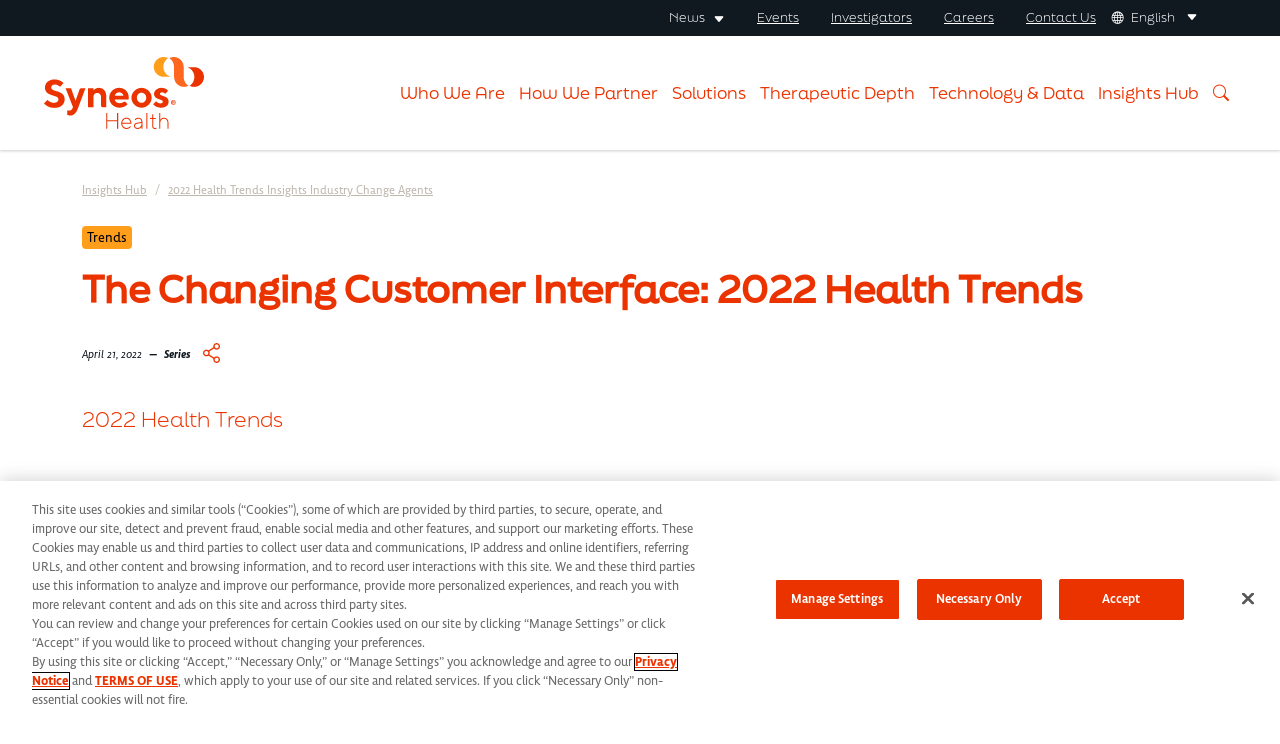

--- FILE ---
content_type: text/html; charset=UTF-8
request_url: https://www.syneoshealth.com/insights-hub/2022-health-trends-insights-industry-change-agents/the-changing-customer-interface-2022-health-trends?page=1
body_size: 26456
content:
<!DOCTYPE html>
<html lang="en" dir="ltr" prefix="content: http://purl.org/rss/1.0/modules/content/  dc: http://purl.org/dc/terms/  foaf: http://xmlns.com/foaf/0.1/  og: http://ogp.me/ns#  rdfs: http://www.w3.org/2000/01/rdf-schema#  schema: http://schema.org/  sioc: http://rdfs.org/sioc/ns#  sioct: http://rdfs.org/sioc/types#  skos: http://www.w3.org/2004/02/skos/core#  xsd: http://www.w3.org/2001/XMLSchema# ">
	<head>
		<meta charset="utf-8" />
<style id="gutenberg-palette">:root .has-orange-color{color:#EB3300}:root .has-orange-background-color{background-color:#EB3300}:root .has-light-orange-color{color:#FF6720}:root .has-light-orange-background-color{background-color:#FF6720}:root .has-gold-color{color:#FF9E1B}:root .has-gold-background-color{background-color:#FF9E1B}:root .has-dark-gray-color{color:#101820}:root .has-dark-gray-background-color{background-color:#101820}:root .has-medium-gray-color{color:#bfb8af}:root .has-medium-gray-background-color{background-color:#bfb8af}:root .has-light-gray-color{color:#f2f1ef}:root .has-light-gray-background-color{background-color:#f2f1ef}:root .has-dark-purple-color{color:#6c1d45}:root .has-dark-purple-background-color{background-color:#6c1d45}:root .has-purple-color{color:#b74271}:root .has-purple-background-color{background-color:#b74271}:root .has-light-purple-color{color:#f2c6cf}:root .has-light-purple-background-color{background-color:#f2c6cf}:root .has-dark-teal-color{color:#003d4c}:root .has-dark-teal-background-color{background-color:#003d4c}:root .has-teal-color{color:#007d7e}:root .has-teal-background-color{background-color:#007d7e}:root .has-green-color{color:#dbe442}:root .has-green-background-color{background-color:#dbe442}:root .has-white-color{color:#fff}:root .has-white-background-color{background-color:#fff}</style>
<meta name="description" content="In 2021, we were already seeing important disruptions in how key stakeholders engage one another. The momentum will build in 2022. We’re watching new roles grow while long-trusted roles change; new channels open and others open even wider." />
<link rel="canonical" href="http://www.syneoshealth.com/insights-hub/2022-health-trends-insights-industry-change-agents/the-changing-customer-interface-2022-health-trends" />
<meta name="robots" content="index, follow" />
<link rel="image_src" href="https://ecdn.syneoshealth.com/s3fs-public/2022-09/insightsteaser-thumb.png" />
<meta name="ih-type" content="Series" />
<meta name="ih-topic" content="Trends" />
<meta property="og:site_name" content="Syneos Health" />
<meta property="og:type" content="article" />
<meta property="og:url" content="http://www.syneoshealth.com/insights-hub/2022-health-trends-insights-industry-change-agents/the-changing-customer-interface-2022-health-trends" />
<meta property="og:title" content="The Changing Customer Interface: 2022 Health Trends" />
<meta property="og:description" content="In 2021, we were already seeing important disruptions in how key stakeholders engage one another. The momentum will build in 2022. We’re watching new roles grow while long-trusted roles change; new channels open and others open even wider." />
<meta property="og:image" content="https://ecdn.syneoshealth.com/s3fs-public/2022-09/insightsteaser-thumb.png" />
<meta property="og:image:width" content="664" />
<meta property="og:image:height" content="442" />
<meta name="google-site-verification" content="W7E6EckWyGJyvHLnYDszXNQotSRjEQrAgpUoFw4aqCQ" />
<meta name="Generator" content="Drupal 9 (https://www.drupal.org)" />
<meta name="MobileOptimized" content="width" />
<meta name="HandheldFriendly" content="true" />
<script type="application/ld+json">{
    "@context": "https://schema.org",
    "@graph": [
        {
            "@type": "Article",
            "@id": "http://www.syneoshealth.com/insights-hub/2022-health-trends-insights-industry-change-agents/the-changing-customer-interface-2022-health-trends",
            "name": "The Changing Customer Interface: 2022 Health Trends",
            "headline": "The Changing Customer Interface: 2022 Health Trends",
            "description": "In 2021, we were already seeing important disruptions in how key stakeholders engage one another. The momentum will build in 2022. We’re watching new roles grow while long-trusted roles change; new channels open and others open even wider.",
            "image": {
                "@type": "ImageObject",
                "url": "https://ecdn.syneoshealth.com/s3fs-public/2022-09/insightsteaser-thumb.png"
            },
            "isAccessibleForFree": "True"
        },
        {
            "@type": "WebPage",
            "@id": "webpage",
            "author": {
                "@type": "Organization",
                "@id": "Syneos Health",
                "name": "Syneos Health",
                "url": "https://www.syneoshealth.com",
                "logo": {
                    "@type": "ImageObject",
                    "url": "https://www.syneoshealth.com/themes/custom/bootstrap_syneos_sass/logo.svg"
                }
            }
        },
        {
            "@type": "WebSite",
            "@id": "syneoshealth.com",
            "name": "Syneos Health",
            "url": "https://www.syneoshealth.com",
            "publisher": {
                "@type": "MedicalOrganization",
                "@id": "syneoshealth.com",
                "name": "Syneos Health",
                "url": "https://www.syneoshealth.com",
                "logo": {
                    "@type": "ImageObject",
                    "url": "https://www.syneoshealth.com/themes/custom/bootstrap_syneos_sass/logo.svg"
                }
            }
        }
    ]
}</script>
<meta http-equiv="x-ua-compatible" content="ie=edge" />
<link rel="icon" href="/themes/custom/bootstrap_syneos_sass/favicon.ico" type="image/vnd.microsoft.icon" />
<script>window.a2a_config=window.a2a_config||{};a2a_config.callbacks=[];a2a_config.overlays=[];a2a_config.templates={};a2a_config.exclude_services = [ "facebook_messenger", "google_gmail", "amazon_wish_list", "aol_mail", "bitty_browser", "bookmarks_fr", "box_net", "copy_link", "diary_ru", "google_classroom", "hacker_news", "kindle_it", "mail_ru", "microsoft_teams", "outlook_com", "rediff", "sina_weibo", "symbaloo_bookmarks", "typepad_post", "yahoo_mail", "reddit", "whatsapp", "email", "pinterest", "telegram", "pocket", "tumblr", "balatarin", "bibsonomy", "blogger", "blogmarks", "buffer", "diaspora", "digg", "diigo", "douban", "draugiem", "evernote", "fark", "flipboard", "folkd", "hatena", "houzz", "instapaper", "kakao", "known", "line", "livejournal", "mastodon", "mendeley", "meneame", "mewe", "mixi", "myspace", "odnoklassniki", "papaly", "pinboard", "plurk", "print", "printfriendly", "pusha", "qzone", "refind", "sitejot", "skype", "slashdot", "sms", "snapchat", "stocktwits", "svejo", "threema", "trello", "twiddla", "viber", "vk", "wechat", "wordpress", "wykop", "xing", "yummly", "whatsapp", "email", "pinterest", "telegram", "pocket", "email"  ];</script>

			<title>The Changing Customer Interface: 2022 Health Trends</title>
      <!-- Google Tag Manager -->
        <script>
          (function (w, d, s, l, i) {
            w[l] = w[l] || [];
            w[l].push({'gtm.start': new Date().getTime(), event: 'gtm.js'});
            var f = d.getElementsByTagName(s)[0],
            j = d.createElement(s),
            dl = l != 'dataLayer' ? '&l=' + l : '';
            j.async = true;
            j.src = 'https://www.googletagmanager.com/gtm.js?id=' + i + dl;
            f.parentNode.insertBefore(j, f);
            })(window, document, 'script', 'dataLayer', 'GTM-KSJ933B');
        </script>
        <!-- End Google Tag Manager -->
			<link rel="stylesheet" media="all" href="/core/modules/system/css/components/ajax-progress.module.css?t8xgob" />
<link rel="stylesheet" media="all" href="/core/modules/system/css/components/align.module.css?t8xgob" />
<link rel="stylesheet" media="all" href="/core/modules/system/css/components/autocomplete-loading.module.css?t8xgob" />
<link rel="stylesheet" media="all" href="/core/modules/system/css/components/fieldgroup.module.css?t8xgob" />
<link rel="stylesheet" media="all" href="/core/modules/system/css/components/container-inline.module.css?t8xgob" />
<link rel="stylesheet" media="all" href="/core/modules/system/css/components/clearfix.module.css?t8xgob" />
<link rel="stylesheet" media="all" href="/core/modules/system/css/components/details.module.css?t8xgob" />
<link rel="stylesheet" media="all" href="/core/modules/system/css/components/hidden.module.css?t8xgob" />
<link rel="stylesheet" media="all" href="/core/modules/system/css/components/item-list.module.css?t8xgob" />
<link rel="stylesheet" media="all" href="/core/modules/system/css/components/js.module.css?t8xgob" />
<link rel="stylesheet" media="all" href="/core/modules/system/css/components/nowrap.module.css?t8xgob" />
<link rel="stylesheet" media="all" href="/core/modules/system/css/components/position-container.module.css?t8xgob" />
<link rel="stylesheet" media="all" href="/core/modules/system/css/components/progress.module.css?t8xgob" />
<link rel="stylesheet" media="all" href="/core/modules/system/css/components/reset-appearance.module.css?t8xgob" />
<link rel="stylesheet" media="all" href="/core/modules/system/css/components/resize.module.css?t8xgob" />
<link rel="stylesheet" media="all" href="/core/modules/system/css/components/sticky-header.module.css?t8xgob" />
<link rel="stylesheet" media="all" href="/core/modules/system/css/components/system-status-counter.css?t8xgob" />
<link rel="stylesheet" media="all" href="/core/modules/system/css/components/system-status-report-counters.css?t8xgob" />
<link rel="stylesheet" media="all" href="/core/modules/system/css/components/system-status-report-general-info.css?t8xgob" />
<link rel="stylesheet" media="all" href="/core/modules/system/css/components/tabledrag.module.css?t8xgob" />
<link rel="stylesheet" media="all" href="/core/modules/system/css/components/tablesort.module.css?t8xgob" />
<link rel="stylesheet" media="all" href="/core/modules/system/css/components/tree-child.module.css?t8xgob" />
<link rel="stylesheet" media="all" href="/core/modules/filter/css/filter.caption.css?t8xgob" />
<link rel="stylesheet" media="all" href="/core/modules/media/css/filter.caption.css?t8xgob" />
<link rel="stylesheet" media="all" href="/modules/custom/syneos_gutenberg_blocks/css/related-content.css?t8xgob" />
<link rel="stylesheet" media="all" href="/core/modules/views/css/views.module.css?t8xgob" />
<link rel="stylesheet" media="all" href="/modules/contrib/addtoany/css/addtoany.css?t8xgob" />
<link rel="stylesheet" media="all" href="/modules/contrib/gutenberg/vendor/gutenberg/block-library/style.css?t8xgob" />
<link rel="stylesheet" media="all" href="/modules/contrib/gutenberg/vendor/gutenberg/block-library/theme.css?t8xgob" />
<link rel="stylesheet" media="all" href="/modules/contrib/gutenberg/css/block-library.css?t8xgob" id="drupal-blocks" />
<link rel="stylesheet" media="all" href="/modules/custom/tb_megamenu/dist/base.css?t8xgob" />
<link rel="stylesheet" media="all" href="/modules/custom/tb_megamenu/dist/styles.css?t8xgob" />
<link rel="stylesheet" media="all" href="/modules/contrib/ds/css/ds-2col.css?t8xgob" />
<link rel="stylesheet" media="all" href="/themes/contrib/bootstrap_barrio/css/components/affix.css?t8xgob" />
<link rel="stylesheet" media="all" href="/themes/custom/bootstrap_syneos_sass/css/style.min.css?t8xgob" />
<link rel="stylesheet" media="all" href="/themes/custom/bootstrap_syneos_sass/css/bootstrap5-dropdown-ml-hack-hover.css?t8xgob" />
<link rel="stylesheet" media="all" href="/themes/contrib/bootstrap_barrio/css/components/breadcrumb.css?t8xgob" />
<link rel="stylesheet" media="all" href="/themes/contrib/bootstrap_barrio/css/colors/messages/messages-light.css?t8xgob" />
<link rel="stylesheet" media="all" href="/themes/custom/bootstrap_syneos_sass/css/onelink.css?t8xgob" />

				</head>
				<body class="layout-no-sidebars has-featured-top page-node-1800 page--insights-hub-2022-health-trends-insights-industry-change-agents-the-changing-customer-interface-2022-health-trends path-node node--type-insights">
					<a href="#main-content" class="visually-hidden-focusable">
						Skip to main content
					</a>
					
					  <div class="dialog-off-canvas-main-canvas" data-off-canvas-main-canvas>
    <div id="page-wrapper" class="container-fluid p-0">
	<div id="page" class="position-relative">
		<div id="menuoverlay"></div>


		<header id="header" class="header coantiner-fluid p-0" role="banner" aria-label="Site header">
												<span class="close"></span>
					<nav class="navbar" id="navbar-top">
													<div class="container">
														
							
															<div class="form-inline navbar-form ms-auto">
									  <section class="row region region-top-header-form">
    <nav
	role="navigation" aria-labelledby="block-secondarynavigation-menu"  id="block-secondarynavigation" class="block block-menu navigation menu--secondary-navigation d-flex" aria-expanded="false">
						
	<h2 class="visually-hidden" id="block-secondarynavigation-menu">Secondary navigation</h2>
	

				
							<ul class="clearfix js-secondary-nav nav">
																	<li class="nav-item menu-item--expanded">
												<span class="nav-link nav-link-">News</span>
																					<ul class="menu">
																		<li class="nav-item">
												<a href="/news-releases" class="nav-link nav-link--news-releases" data-drupal-link-system-path="node/92">News Releases</a>
											</li>
														<li class="nav-item">
												<a href="/news-site-partnerships" class="nav-link nav-link--news-site-partnerships" data-drupal-link-system-path="node/1842">Sites &amp; Networks</a>
											</li>
														<li class="nav-item">
												<a href="/news/in-the-news" class="nav-link nav-link--news-in-the-news" data-drupal-link-system-path="node/1350">In The News</a>
											</li>
														<li class="nav-item">
												<a href="/media-contact" class="nav-link nav-link--media-contact" data-drupal-link-system-path="node/1351">Media Contact</a>
											</li>
				
			</ul>
			
											</li>
														<li class="nav-item">
												<a href="/events" class="nav-link nav-link--events" data-drupal-link-system-path="node/1235">Events</a>
											</li>
														<li class="nav-item">
												<a href="https://registration-studyengage.studykik.com/" target="_blank" class="nav-link nav-link-https--registration-studyengagestudykikcom-">Investigators</a>
											</li>
														<li class="nav-item">
												<a href="/careers" class="nav-link nav-link--careers" data-drupal-link-system-path="node/1174">Careers</a>
											</li>
														<li class="nav-item">
												<a href="/contact-us" class="nav-link nav-link--contact-us" data-drupal-link-system-path="node/1205">Contact Us</a>
											</li>
				
			</ul>
			



	
		<div class="dropdown me-4 me-md-0" id="language-dropdown-wrapper">
		<div class="nav-link text-decoration-none" id="language-dropdown" data-bs-toggle="dropdown" aria-expanded="false">
			<i class="bi bi-globe me-md-1"></i>
			<span class="d-none d-md-inline-block">English</span>
			<i class="bi bi-caret-down-fill ms-md-2"></i>
		</div>
		<ul class="dropdown-menu dropdown-menu-end" aria-labelledby="language-dropdown">
			<li>
				<a class="dropdown-item en" href="https://syneoshealth.com">English</a>
			</li>
			<li>
				<a class="dropdown-item ca" href="https://ca.syneoshealth.com">Français Canadien</a>
			</li>
			<li>
				<a class="dropdown-item jp" href="https://jp.syneoshealth.com">日本語</a>
			</li>
		</ul>
	</div>

</nav>

  </section>

								</div>
																					</div>
											</nav>
								<nav class="navbar navbar-light bg-transparent navbar-expand-md" id="navbar-main">
											<div class="container">
												
													<button class="navbar-toggler collapsed" type="button" data-bs-toggle="collapse" data-bs-target="#CollapsingNavbar" aria-controls="CollapsingNavbar" aria-expanded="false" aria-label="Toggle navigation">
								<span class="navbar-toggler-icon"></span>
							</button>
							<div class="collapse navbar-collapse justify-content-end" id="CollapsingNavbar">
																	
																			<div class="form-inline navbar-form justify-content-end">
											  <section class="row region region-header-form">
    <div data-drupal-messages-fallback class="hidden"></div>

  </section>

										</div>
																									</div>
																								</div>
									</nav>
				<div class="dropdowners"></div>

					</header>


											<div class="featured-top">
					<aside class="featured-top__inner section container-fluid clearfix" role="complementary">
						  <section class="row region region-featured-top">
    <div id="block-mainnavigation-3" class="block block-tb-megamenu block-tb-megamenu-menu-blockmain">
  
    
      <div class="content">
      	<style>
		type="text/css" .tbm.animate .tbm-item > .tbm-submenu,
		.tbm.animate.slide .tbm-item > .tbm-submenu > div {
			  transition-delay: 200ms;  -webkit-transition-delay: 200ms;  -ms-transition-delay: 200ms;  -o-transition-delay: 200ms;  transition-duration: 400ms;  -webkit-transition-duration: 400ms;  -ms-transition-duration: 400ms;  -o-transition-duration: 400ms;
		}
	</style>
<nav  class="tbm tbm-main tbm-arrows animate fading" id="tbm-main" data-breakpoint="1140" data-duration="400" data-delay="200" aria-label="main navigation">
			<button class="tbm-button" type="button">
			<span class="tbm-button-container">
				<span></span>
				<span></span>
				<span></span>
				<span></span>
			</span>
		</button>
				<a href="/" title="Home" rel="home" class="navbar-brand">
			<svg width="160px" height="72px" viewbox="0 0 160 72" version="1.1" xmlns="http://www.w3.org/2000/svg" xmlns:xlink="http://www.w3.org/1999/xlink">
	<g id="Symbols" stroke="none" stroke-width="1" fill="none" fill-rule="evenodd">
		<g id="01-Main-Navigation-/-Main-Nav-/-Main-Nav-160px" transform="translate(-156.000000, -58.000000)" fill-rule="nonzero">
			<g id="main_nav" transform="translate(0.000000, 36.000000)">
				<g id="syneos_health_rgb_r" transform="translate(156.000000, 22.000000)">
					<path d="M144.480675,28.8088996 C141.417876,30.3820539 137.756459,30.2474819 134.817535,28.4537398 C131.878611,26.6599977 130.086398,23.466003 130.087561,20.0242116 L130.087561,9.87655764 C130.089365,6.32309137 128.281957,3.01291157 125.290987,1.09186958 C128.353786,-0.481284685 132.015203,-0.346712672 134.954127,1.4470294 C137.893052,3.24077147 139.685265,6.4347662 139.684101,9.87655764 L139.684101,20.027602 C139.676257,22.7964198 140.775354,25.4536504 142.737083,27.4086387 C143.265442,27.9375578 143.850119,28.4071057 144.480675,28.8088996 L144.480675,28.8088996 Z" id="Path" fill="#FF671F"></path>
					<path d="M126.413806,19.7462078 L119.629402,19.7462078 C115.531754,19.753096 111.855294,17.2307436 110.38887,13.406433 C108.922446,9.58212251 109.970571,5.24999566 113.02326,2.51792826 C116.075949,-0.214139137 120.499292,-0.778816417 124.141031,1.09865051 C123.512321,1.50142518 122.929878,1.9721434 122.404223,2.50230194 C119.860566,5.05057063 118.810418,8.72916267 119.62568,12.2353374 C120.440943,15.7415121 123.006509,18.5802335 126.413806,19.7462078 L126.413806,19.7462078 Z" id="Path" fill="#FF9E1B"></path>
					<path d="M160,20.0242116 C159.997295,23.4644124 158.204347,26.6555131 155.26678,28.4484267 C152.329213,30.2413403 148.670036,30.3778878 145.606886,28.8088996 C146.236428,28.4058399 146.819966,27.9351564 147.347086,27.4052482 C149.890916,24.8579833 150.943097,21.1809802 150.131544,17.6745505 C149.31999,14.1681207 146.75909,11.3264981 143.354464,10.1545756 L150.138868,10.1545756 C155.584116,10.1695069 159.992548,14.581741 160,20.0242116 Z" id="Path" fill="#EB3300"></path>
					<polygon id="Path" fill="#EB3300" points="62.2231645 55.8885227 63.35616 55.8885227 63.35616 63.1441122 72.9967986 63.1441122 72.9967986 55.8885227 74.1297941 55.8885227 74.1297941 71.7558867 72.9967986 71.7558867 72.9967986 64.293479 63.35616 64.293479 63.35616 71.772839 62.2231645 71.772839"></polygon>
					<path d="M78.2275744,66.7854688 C78.3536941,69.0905878 80.2268487,70.9141342 82.5356711,70.9794708 C83.9781983,70.9508004 85.3229931,70.2448312 86.1653275,69.074031 L86.8437679,69.7317807 C85.8466739,71.1253899 84.2494973,71.9663057 82.5356711,72 C79.6997901,72 77.2065215,69.5080101 77.2065215,66.3311469 C77.2065215,63.1542836 79.7031823,60.6622938 82.4237285,60.6622938 C85.1442746,60.6622938 87.4136579,62.9305131 87.4136579,66.3311469 L87.4136579,66.7854688 L78.2275744,66.7854688 L78.2275744,66.7854688 Z M78.2275744,65.7683301 L86.392605,65.7683301 C86.2806623,63.3950065 84.5777768,61.6997753 82.4237285,61.6997753 C80.2696801,61.6997753 78.3429092,63.611996 78.2275744,65.7649397 L78.2275744,65.7683301 Z" id="Shape" fill="#EB3300"></path>
					<path d="M97.5088515,64.9715715 C97.5088515,63.0898648 96.1926771,61.6862134 94.4558696,61.6862134 C93.2168341,61.7278255 92.0574963,62.3071971 91.2807683,63.2729498 L90.6023279,62.5948573 C90.6023279,62.5948573 92.0100918,60.6690747 94.4592618,60.6690747 C96.7964891,60.6690747 98.5299044,62.5507813 98.5299044,64.9749619 L98.5299044,71.7762295 L97.5122437,71.7762295 L97.5122437,69.9589416 C96.6071596,71.251181 95.1214656,72.0126846 93.5433672,71.9932191 C91.3893188,71.9932191 89.9137109,70.5183679 89.9137109,68.9418029 C89.9137109,67.2465717 91.1620413,65.9717579 93.2007548,65.6564449 L97.5088515,64.9715715 Z M97.5088515,67.0058489 L97.5088515,65.9887102 L93.4382089,66.6668027 C91.7421078,66.9380397 90.9415481,67.7992171 90.9415481,68.935022 C90.9415481,69.9521607 91.9592088,70.9692994 93.5501516,70.9692994 C94.6067805,70.9917174 95.6267759,70.5820581 96.3740937,69.8351236 C97.1214115,69.0881891 97.531281,68.0687168 97.5088515,67.0126298 L97.5088515,67.0058489 Z" id="Shape" fill="#EB3300"></path>
					<polygon id="Path" fill="#EB3300" points="103.3604 71.772839 102.34274 71.772839 102.34274 55.8885227 103.3604 55.8885227 103.3604 71.7558867"></polygon>
					<path d="M108.302839,57.2650505 L109.208557,57.2650505 L109.208557,60.8928452 L111.705218,60.8928452 L111.705218,61.9099839 L109.208557,61.9099839 L109.208557,69.0502977 C109.208557,70.2979879 109.886997,70.9760804 110.904658,70.9760804 C111.414685,70.9662047 111.917125,70.8507604 112.380266,70.6370341 L112.380266,71.6541728 C111.917125,71.8678991 111.414685,71.9833434 110.904658,71.9932191 C109.208557,71.9932191 108.190896,70.9760804 108.190896,69.0469073 L108.190896,61.9099839 L106.036848,61.9099839 L106.036848,60.8928452 L107.512456,60.8928452 C107.742397,60.8906963 107.960511,60.7906472 108.112073,60.6178002 C108.263634,60.4449531 108.33426,60.2157115 108.306231,59.9875918 L108.306231,57.2752218 L108.302839,57.2650505 Z" id="Path" fill="#EB3300"></path>
					<path d="M116.298259,62.8186278 C117.044199,61.462766 118.481903,60.6332443 120.029682,60.6656842 C122.526343,60.6656842 124.439545,62.5914669 124.439545,65.3140082 L124.439545,71.7762295 L123.421884,71.7762295 L123.421884,65.3106177 C123.421884,63.1576741 121.946276,61.6828229 120.029682,61.6828229 C117.99436,61.6828229 116.298259,63.3780541 116.298259,65.6496639 L116.298259,71.7694486 L115.280599,71.7694486 L115.280599,55.8885227 L116.298259,55.8885227 L116.298259,62.8016755 L116.298259,62.8186278 Z" id="Path" fill="#EB3300"></path>
					<path d="M0.963385418,30.4363216 C0.963385418,26.1473866 4.66767019,22.4450017 10.5192189,22.4450017 C16.5641232,22.4450017 19.4882015,26.1473866 19.4882015,26.1473866 L15.9942333,29.853162 C15.9942333,29.853162 14.043717,27.513743 10.922891,27.513743 C8.5822715,27.513743 7.21860623,28.8699279 7.21860623,30.4363216 C7.21860623,35.5016724 20.6720801,32.5790938 20.6720801,42.3232827 C20.6720801,47.1953772 16.9677953,50.8977621 10.33604,50.8977621 C3.51092925,50.8977621 0,46.4155708 0,46.4155708 L3.51092925,42.9064422 C5.14950959,44.7472858 7.49101105,45.8090432 9.95611338,45.8290208 C12.8801917,45.8290208 14.4406047,44.2694081 14.4406047,42.3198922 C14.4338203,37.2579319 0.963385418,40.1839009 0.963385418,30.4363216 Z" id="Path" fill="#EB3300"></path>
					<path d="M28.9795832,50.1247367 L21.5710136,31.2195184 L27.0324591,31.2195184 L31.5169504,43.8862859 L35.5638476,32.4943322 C35.8324621,31.7380116 36.5485676,31.2327846 37.3515382,31.2330802 L41.4696716,31.2330802 L33.8677465,51.4809216 C32.113978,56.1597597 29.7733585,58.4957883 26.459177,58.4957883 C25.3277483,58.5057905 24.2041936,58.3069417 23.1449954,57.9092383 L23.1449954,53.2304002 C23.7603402,53.4965284 24.4250916,53.6294105 25.0955117,53.6203034 C26.5422629,53.6777326 27.8689495,52.8199681 28.4096932,51.4775312 L28.9795832,50.1247367 Z" id="Path" fill="#EB3300"></path>
					<path d="M49.3768949,33.555547 C49.3768949,33.555547 51.3274111,30.8431771 54.8383404,30.8431771 C59.1294761,30.8431771 62.2469099,33.9624025 62.2469099,39.2244001 L62.2469099,50.3349453 L58.8784532,50.3349453 C57.8311882,50.3349453 56.9822121,49.4864047 56.9822121,48.4396769 L56.9822121,39.7939978 C56.9822121,37.4545787 55.4217991,35.894966 53.2779274,35.894966 C50.9373079,35.894966 49.3768949,37.4545787 49.3768949,40.3771573 L49.3768949,50.317993 L44.1121971,50.317993 L44.1121971,31.2161279 L49.3768949,31.2161279 L49.3768949,33.555547 Z" id="Path" fill="#EB3300"></path>
					<path d="M70.6867089,42.5199295 C71.0768122,44.4694454 72.8305807,46.2223145 75.7580512,46.2223145 C77.1078719,46.2221497 78.4253348,45.8092488 79.5335722,45.0390431 C80.3573621,44.4932282 81.4633699,44.6784561 82.064155,45.4628509 L83.5533318,47.3784621 C81.3783178,49.5350491 78.4280369,50.7284816 75.3645557,50.6909439 C68.9532936,50.6909439 64.0447771,44.9271578 65.4728942,38.5157934 C66.4908521,33.9557806 70.5788444,30.7414859 75.2526131,30.8262247 C80.6801365,30.8703008 84.7202493,34.949027 84.7202493,40.3737668 C84.7350462,41.0929652 84.6702,41.8115927 84.5268938,42.5165391 L70.6867089,42.5165391 L70.6867089,42.5199295 Z M70.6867089,38.8175446 L79.462336,38.8175446 C79.0998471,36.7464937 77.2740619,35.2534356 75.1712002,35.308416 C72.8305807,35.308416 71.2701677,36.8680287 70.6867089,38.8175446 Z" id="Shape" fill="#EB3300"></path>
					<path d="M97.5427735,50.7078962 C92.081328,50.7078962 87.4034812,46.0290581 87.4034812,40.7670605 C87.4034812,35.5050628 92.0847202,30.8262247 97.5427735,30.8262247 C103.000827,30.8262247 107.682066,35.5016724 107.682066,40.7670605 C107.682066,46.0324486 103.000827,50.7078962 97.5427735,50.7078962 Z M97.5427735,45.8358017 C100.076749,45.8358017 102.224013,43.6930295 102.224013,40.7670605 C102.224013,37.8410914 100.080141,35.6983192 97.5427735,35.6983192 C95.0054063,35.6983192 92.8615345,37.8410914 92.8615345,40.7670605 C92.8615345,43.6930295 95.0087985,45.8358017 97.5427735,45.8358017 Z" id="Shape" fill="#EB3300"></path>
					<path d="M121.342464,36.8680287 C121.342464,36.8680287 120.172154,35.308416 118.221638,35.308416 C116.661225,35.308416 115.881019,36.0882224 115.881019,36.8680287 C115.881019,39.5803986 124.656646,38.2242137 124.656646,44.6660922 C124.656646,47.978574 121.942884,50.7078962 117.051328,50.7078962 C111.589883,50.7078962 109.249263,47.1987676 109.249263,47.1987676 L112.173342,44.276189 C112.173342,44.276189 113.733755,46.4189613 116.26773,46.4189613 C118.021498,46.4189613 118.801705,45.6391549 118.801705,44.6660922 C118.801705,41.7435136 110.026078,43.1844602 110.026078,36.8680287 C110.026078,33.9454501 113.146904,30.8262247 117.434647,30.8262247 C121.919138,30.8262247 124.06301,33.7488033 124.06301,33.7488033 L121.342464,36.8680287 Z" id="Path" fill="#EB3300"></path>
					<path d="M129.565675,43.0015502 C130.937954,43.0375941 132.024458,44.1732853 131.999581,45.5456417 C131.974704,46.9179982 130.847753,48.0135754 129.475069,47.9998729 C128.102385,47.9861703 126.997535,46.8683146 127.000065,45.4957351 C126.995169,44.8202975 127.266267,44.1721377 127.750611,43.7012776 C128.234955,43.2304176 128.890558,42.9776753 129.565675,43.0015502 L129.565675,43.0015502 Z M129.565675,47.4648285 C130.366105,47.4982923 131.106625,47.0422655 131.436914,46.3124811 C131.767203,45.5826968 131.621043,44.7254717 131.067576,44.1463344 C130.514109,43.5671971 129.664303,43.3822607 128.920176,43.6790132 C128.176049,43.9757657 127.686794,44.6947104 127.683863,45.4957351 C127.664622,46.0084803 127.853826,46.5071694 128.208354,46.8781403 C128.562881,47.2491112 129.052522,47.4607532 129.565675,47.4648285 L129.565675,47.4648285 Z M128.570065,44.0900213 L129.625849,44.0900213 C130.326059,44.0900213 130.719926,44.3088094 130.719926,44.9214162 C130.734265,45.1213164 130.662238,45.3177765 130.522084,45.4610503 C130.38193,45.6043242 130.187088,45.6806735 129.986895,45.6707656 L130.736337,46.8959793 L130.151006,46.8959793 L129.467208,45.6981142 L129.117104,45.6981142 L129.117104,46.8959793 L128.570065,46.8959793 L128.570065,44.095491 L128.570065,44.0900213 Z M129.117104,45.2605379 L129.609438,45.2605379 C129.92125,45.2605379 130.156477,45.2113105 130.156477,44.8721889 C130.156477,44.5330673 129.833724,44.5221279 129.582086,44.5221279 L129.117104,44.5221279 L129.117104,45.2550682 L129.117104,45.2605379 Z" id="Shape" fill="#EB3300"></path>
				</g>
			</g>
		</g>
	</g>
</svg>
		</a>
		<button class="tbm-close" type="button" aria-label="Close menu" hidden></button>
		<div class="tbm-collapse ">
				<a href="/" title="Home" rel="home" class="navbar-brand">
	<svg width="160px" height="72px" viewbox="0 0 160 72" version="1.1" xmlns="http://www.w3.org/2000/svg" xmlns:xlink="http://www.w3.org/1999/xlink">
	<g id="Symbols" stroke="none" stroke-width="1" fill="none" fill-rule="evenodd">
		<g id="01-Main-Navigation-/-Main-Nav-/-Main-Nav-160px" transform="translate(-156.000000, -58.000000)" fill-rule="nonzero">
			<g id="main_nav" transform="translate(0.000000, 36.000000)">
				<g id="syneos_health_rgb_r" transform="translate(156.000000, 22.000000)">
					<path d="M144.480675,28.8088996 C141.417876,30.3820539 137.756459,30.2474819 134.817535,28.4537398 C131.878611,26.6599977 130.086398,23.466003 130.087561,20.0242116 L130.087561,9.87655764 C130.089365,6.32309137 128.281957,3.01291157 125.290987,1.09186958 C128.353786,-0.481284685 132.015203,-0.346712672 134.954127,1.4470294 C137.893052,3.24077147 139.685265,6.4347662 139.684101,9.87655764 L139.684101,20.027602 C139.676257,22.7964198 140.775354,25.4536504 142.737083,27.4086387 C143.265442,27.9375578 143.850119,28.4071057 144.480675,28.8088996 L144.480675,28.8088996 Z" id="Path" fill="#FF671F"></path>
					<path d="M126.413806,19.7462078 L119.629402,19.7462078 C115.531754,19.753096 111.855294,17.2307436 110.38887,13.406433 C108.922446,9.58212251 109.970571,5.24999566 113.02326,2.51792826 C116.075949,-0.214139137 120.499292,-0.778816417 124.141031,1.09865051 C123.512321,1.50142518 122.929878,1.9721434 122.404223,2.50230194 C119.860566,5.05057063 118.810418,8.72916267 119.62568,12.2353374 C120.440943,15.7415121 123.006509,18.5802335 126.413806,19.7462078 L126.413806,19.7462078 Z" id="Path" fill="#FF9E1B"></path>
					<path d="M160,20.0242116 C159.997295,23.4644124 158.204347,26.6555131 155.26678,28.4484267 C152.329213,30.2413403 148.670036,30.3778878 145.606886,28.8088996 C146.236428,28.4058399 146.819966,27.9351564 147.347086,27.4052482 C149.890916,24.8579833 150.943097,21.1809802 150.131544,17.6745505 C149.31999,14.1681207 146.75909,11.3264981 143.354464,10.1545756 L150.138868,10.1545756 C155.584116,10.1695069 159.992548,14.581741 160,20.0242116 Z" id="Path" fill="#EB3300"></path>
					<polygon id="Path" fill="#EB3300" points="62.2231645 55.8885227 63.35616 55.8885227 63.35616 63.1441122 72.9967986 63.1441122 72.9967986 55.8885227 74.1297941 55.8885227 74.1297941 71.7558867 72.9967986 71.7558867 72.9967986 64.293479 63.35616 64.293479 63.35616 71.772839 62.2231645 71.772839"></polygon>
					<path d="M78.2275744,66.7854688 C78.3536941,69.0905878 80.2268487,70.9141342 82.5356711,70.9794708 C83.9781983,70.9508004 85.3229931,70.2448312 86.1653275,69.074031 L86.8437679,69.7317807 C85.8466739,71.1253899 84.2494973,71.9663057 82.5356711,72 C79.6997901,72 77.2065215,69.5080101 77.2065215,66.3311469 C77.2065215,63.1542836 79.7031823,60.6622938 82.4237285,60.6622938 C85.1442746,60.6622938 87.4136579,62.9305131 87.4136579,66.3311469 L87.4136579,66.7854688 L78.2275744,66.7854688 L78.2275744,66.7854688 Z M78.2275744,65.7683301 L86.392605,65.7683301 C86.2806623,63.3950065 84.5777768,61.6997753 82.4237285,61.6997753 C80.2696801,61.6997753 78.3429092,63.611996 78.2275744,65.7649397 L78.2275744,65.7683301 Z" id="Shape" fill="#EB3300"></path>
					<path d="M97.5088515,64.9715715 C97.5088515,63.0898648 96.1926771,61.6862134 94.4558696,61.6862134 C93.2168341,61.7278255 92.0574963,62.3071971 91.2807683,63.2729498 L90.6023279,62.5948573 C90.6023279,62.5948573 92.0100918,60.6690747 94.4592618,60.6690747 C96.7964891,60.6690747 98.5299044,62.5507813 98.5299044,64.9749619 L98.5299044,71.7762295 L97.5122437,71.7762295 L97.5122437,69.9589416 C96.6071596,71.251181 95.1214656,72.0126846 93.5433672,71.9932191 C91.3893188,71.9932191 89.9137109,70.5183679 89.9137109,68.9418029 C89.9137109,67.2465717 91.1620413,65.9717579 93.2007548,65.6564449 L97.5088515,64.9715715 Z M97.5088515,67.0058489 L97.5088515,65.9887102 L93.4382089,66.6668027 C91.7421078,66.9380397 90.9415481,67.7992171 90.9415481,68.935022 C90.9415481,69.9521607 91.9592088,70.9692994 93.5501516,70.9692994 C94.6067805,70.9917174 95.6267759,70.5820581 96.3740937,69.8351236 C97.1214115,69.0881891 97.531281,68.0687168 97.5088515,67.0126298 L97.5088515,67.0058489 Z" id="Shape" fill="#EB3300"></path>
					<polygon id="Path" fill="#EB3300" points="103.3604 71.772839 102.34274 71.772839 102.34274 55.8885227 103.3604 55.8885227 103.3604 71.7558867"></polygon>
					<path d="M108.302839,57.2650505 L109.208557,57.2650505 L109.208557,60.8928452 L111.705218,60.8928452 L111.705218,61.9099839 L109.208557,61.9099839 L109.208557,69.0502977 C109.208557,70.2979879 109.886997,70.9760804 110.904658,70.9760804 C111.414685,70.9662047 111.917125,70.8507604 112.380266,70.6370341 L112.380266,71.6541728 C111.917125,71.8678991 111.414685,71.9833434 110.904658,71.9932191 C109.208557,71.9932191 108.190896,70.9760804 108.190896,69.0469073 L108.190896,61.9099839 L106.036848,61.9099839 L106.036848,60.8928452 L107.512456,60.8928452 C107.742397,60.8906963 107.960511,60.7906472 108.112073,60.6178002 C108.263634,60.4449531 108.33426,60.2157115 108.306231,59.9875918 L108.306231,57.2752218 L108.302839,57.2650505 Z" id="Path" fill="#EB3300"></path>
					<path d="M116.298259,62.8186278 C117.044199,61.462766 118.481903,60.6332443 120.029682,60.6656842 C122.526343,60.6656842 124.439545,62.5914669 124.439545,65.3140082 L124.439545,71.7762295 L123.421884,71.7762295 L123.421884,65.3106177 C123.421884,63.1576741 121.946276,61.6828229 120.029682,61.6828229 C117.99436,61.6828229 116.298259,63.3780541 116.298259,65.6496639 L116.298259,71.7694486 L115.280599,71.7694486 L115.280599,55.8885227 L116.298259,55.8885227 L116.298259,62.8016755 L116.298259,62.8186278 Z" id="Path" fill="#EB3300"></path>
					<path d="M0.963385418,30.4363216 C0.963385418,26.1473866 4.66767019,22.4450017 10.5192189,22.4450017 C16.5641232,22.4450017 19.4882015,26.1473866 19.4882015,26.1473866 L15.9942333,29.853162 C15.9942333,29.853162 14.043717,27.513743 10.922891,27.513743 C8.5822715,27.513743 7.21860623,28.8699279 7.21860623,30.4363216 C7.21860623,35.5016724 20.6720801,32.5790938 20.6720801,42.3232827 C20.6720801,47.1953772 16.9677953,50.8977621 10.33604,50.8977621 C3.51092925,50.8977621 0,46.4155708 0,46.4155708 L3.51092925,42.9064422 C5.14950959,44.7472858 7.49101105,45.8090432 9.95611338,45.8290208 C12.8801917,45.8290208 14.4406047,44.2694081 14.4406047,42.3198922 C14.4338203,37.2579319 0.963385418,40.1839009 0.963385418,30.4363216 Z" id="Path" fill="#EB3300"></path>
					<path d="M28.9795832,50.1247367 L21.5710136,31.2195184 L27.0324591,31.2195184 L31.5169504,43.8862859 L35.5638476,32.4943322 C35.8324621,31.7380116 36.5485676,31.2327846 37.3515382,31.2330802 L41.4696716,31.2330802 L33.8677465,51.4809216 C32.113978,56.1597597 29.7733585,58.4957883 26.459177,58.4957883 C25.3277483,58.5057905 24.2041936,58.3069417 23.1449954,57.9092383 L23.1449954,53.2304002 C23.7603402,53.4965284 24.4250916,53.6294105 25.0955117,53.6203034 C26.5422629,53.6777326 27.8689495,52.8199681 28.4096932,51.4775312 L28.9795832,50.1247367 Z" id="Path" fill="#EB3300"></path>
					<path d="M49.3768949,33.555547 C49.3768949,33.555547 51.3274111,30.8431771 54.8383404,30.8431771 C59.1294761,30.8431771 62.2469099,33.9624025 62.2469099,39.2244001 L62.2469099,50.3349453 L58.8784532,50.3349453 C57.8311882,50.3349453 56.9822121,49.4864047 56.9822121,48.4396769 L56.9822121,39.7939978 C56.9822121,37.4545787 55.4217991,35.894966 53.2779274,35.894966 C50.9373079,35.894966 49.3768949,37.4545787 49.3768949,40.3771573 L49.3768949,50.317993 L44.1121971,50.317993 L44.1121971,31.2161279 L49.3768949,31.2161279 L49.3768949,33.555547 Z" id="Path" fill="#EB3300"></path>
					<path d="M70.6867089,42.5199295 C71.0768122,44.4694454 72.8305807,46.2223145 75.7580512,46.2223145 C77.1078719,46.2221497 78.4253348,45.8092488 79.5335722,45.0390431 C80.3573621,44.4932282 81.4633699,44.6784561 82.064155,45.4628509 L83.5533318,47.3784621 C81.3783178,49.5350491 78.4280369,50.7284816 75.3645557,50.6909439 C68.9532936,50.6909439 64.0447771,44.9271578 65.4728942,38.5157934 C66.4908521,33.9557806 70.5788444,30.7414859 75.2526131,30.8262247 C80.6801365,30.8703008 84.7202493,34.949027 84.7202493,40.3737668 C84.7350462,41.0929652 84.6702,41.8115927 84.5268938,42.5165391 L70.6867089,42.5165391 L70.6867089,42.5199295 Z M70.6867089,38.8175446 L79.462336,38.8175446 C79.0998471,36.7464937 77.2740619,35.2534356 75.1712002,35.308416 C72.8305807,35.308416 71.2701677,36.8680287 70.6867089,38.8175446 Z" id="Shape" fill="#EB3300"></path>
					<path d="M97.5427735,50.7078962 C92.081328,50.7078962 87.4034812,46.0290581 87.4034812,40.7670605 C87.4034812,35.5050628 92.0847202,30.8262247 97.5427735,30.8262247 C103.000827,30.8262247 107.682066,35.5016724 107.682066,40.7670605 C107.682066,46.0324486 103.000827,50.7078962 97.5427735,50.7078962 Z M97.5427735,45.8358017 C100.076749,45.8358017 102.224013,43.6930295 102.224013,40.7670605 C102.224013,37.8410914 100.080141,35.6983192 97.5427735,35.6983192 C95.0054063,35.6983192 92.8615345,37.8410914 92.8615345,40.7670605 C92.8615345,43.6930295 95.0087985,45.8358017 97.5427735,45.8358017 Z" id="Shape" fill="#EB3300"></path>
					<path d="M121.342464,36.8680287 C121.342464,36.8680287 120.172154,35.308416 118.221638,35.308416 C116.661225,35.308416 115.881019,36.0882224 115.881019,36.8680287 C115.881019,39.5803986 124.656646,38.2242137 124.656646,44.6660922 C124.656646,47.978574 121.942884,50.7078962 117.051328,50.7078962 C111.589883,50.7078962 109.249263,47.1987676 109.249263,47.1987676 L112.173342,44.276189 C112.173342,44.276189 113.733755,46.4189613 116.26773,46.4189613 C118.021498,46.4189613 118.801705,45.6391549 118.801705,44.6660922 C118.801705,41.7435136 110.026078,43.1844602 110.026078,36.8680287 C110.026078,33.9454501 113.146904,30.8262247 117.434647,30.8262247 C121.919138,30.8262247 124.06301,33.7488033 124.06301,33.7488033 L121.342464,36.8680287 Z" id="Path" fill="#EB3300"></path>
					<path d="M129.565675,43.0015502 C130.937954,43.0375941 132.024458,44.1732853 131.999581,45.5456417 C131.974704,46.9179982 130.847753,48.0135754 129.475069,47.9998729 C128.102385,47.9861703 126.997535,46.8683146 127.000065,45.4957351 C126.995169,44.8202975 127.266267,44.1721377 127.750611,43.7012776 C128.234955,43.2304176 128.890558,42.9776753 129.565675,43.0015502 L129.565675,43.0015502 Z M129.565675,47.4648285 C130.366105,47.4982923 131.106625,47.0422655 131.436914,46.3124811 C131.767203,45.5826968 131.621043,44.7254717 131.067576,44.1463344 C130.514109,43.5671971 129.664303,43.3822607 128.920176,43.6790132 C128.176049,43.9757657 127.686794,44.6947104 127.683863,45.4957351 C127.664622,46.0084803 127.853826,46.5071694 128.208354,46.8781403 C128.562881,47.2491112 129.052522,47.4607532 129.565675,47.4648285 L129.565675,47.4648285 Z M128.570065,44.0900213 L129.625849,44.0900213 C130.326059,44.0900213 130.719926,44.3088094 130.719926,44.9214162 C130.734265,45.1213164 130.662238,45.3177765 130.522084,45.4610503 C130.38193,45.6043242 130.187088,45.6806735 129.986895,45.6707656 L130.736337,46.8959793 L130.151006,46.8959793 L129.467208,45.6981142 L129.117104,45.6981142 L129.117104,46.8959793 L128.570065,46.8959793 L128.570065,44.095491 L128.570065,44.0900213 Z M129.117104,45.2605379 L129.609438,45.2605379 C129.92125,45.2605379 130.156477,45.2113105 130.156477,44.8721889 C130.156477,44.5330673 129.833724,44.5221279 129.582086,44.5221279 L129.117104,44.5221279 L129.117104,45.2550682 L129.117104,45.2605379 Z" id="Shape" fill="#EB3300"></path>
				</g>
			</g>
		</g>
	</g>
</svg>
</a>

<ul  class="tbm-nav level-0 items-6" role="list">
				

<li  class="tbm-item level-1 tbm-item--has-dropdown" aria-level="1">
			<div class="tbm-link-container">
											<a href="/who-we-are"  class="tbm-link level-1 tbm-toggle" title="Who We Are" aria-expanded="false">
														Who We Are
															</a>
														<button class="tbm-submenu-toggle always-show">
					<span class="visually-hidden">Toggle submenu</span>
											Who We Are
									</button>
					</div>
		<div  class="tbm-submenu tbm-item-child" role="list">
							
					<div class="tbm-item level-2 overview">

				<a href="/who-we-are" title="Who We Are" class="overview tbm-link">Who We Are</a>

			</div>
		
		<div  class="tbm-row">
      <div  class="tbm-column span6">
  <div class="tbm-column-inner">
               <ul  class="tbm-subnav level-1 items-6" role="list">
				

<li  class="tbm-item level-2" aria-level="2">
			<div class="tbm-link-container">
											<a href="/who-we-are/our-vision-and-values"  class="tbm-link level-2">
														Our Vision and Values
															</a>
												</div>
		

	</li></li>

				

<li  class="tbm-item level-2" aria-level="2">
			<div class="tbm-link-container">
											<a href="/who-we-are/our-leadership"  class="tbm-link level-2">
														Our Leadership
															</a>
												</div>
		

	</li></li>

				

<li  class="tbm-item level-2 link-width" aria-level="2">
			<div class="tbm-link-container">
											<a href="/who-we-are/environmental-social-and-governance-esg"  class="tbm-link level-2">
														Environmental, Social &amp; Governance (ESG)
															</a>
												</div>
		

	</li></li>

				

<li  class="tbm-item level-2 tbm-item--has-flyout" aria-level="2">
			<div class="tbm-link-container">
											<a href="/who-we-are/inclusive-culture"  class="tbm-link level-2 tbm-toggle" aria-expanded="false">
														Inclusive Culture
															</a>
														<button class="tbm-submenu-toggle always-show">
					<span class="visually-hidden">Toggle submenu</span>
									</button>
					</div>
		<div  class="tbm-submenu tbm-item-child" role="list">
							
		
		<div  class="tbm-row">
      <div  class="tbm-column span12">
  <div class="tbm-column-inner">
               <ul  class="tbm-subnav level-2 items-1" role="list">
				

<li  class="tbm-item level-3" aria-level="3">
			<div class="tbm-link-container">
											<a href="/who-we-are/inclusive-culture/employee-resource-groups-ergs"  class="tbm-link level-3">
														Employee Resource Groups (ERGs)
															</a>
												</div>
		

	</li></li>

	</ul>

      </div>
</div>

  </div>

	</div>


	</li></li>

				

<li  class="tbm-item level-2" aria-level="2">
			<div class="tbm-link-container">
											<a href="/who-we-are/awards"  class="tbm-link level-2">
														Awards
															</a>
												</div>
		

	</li></li>

				

<li  class="tbm-item level-2" aria-level="2">
			<div class="tbm-link-container">
											<a href="/office-locations"  class="tbm-link level-2">
														Office Locations
															</a>
												</div>
		

	</li></li>

	</ul>

      </div>
</div>

      <div  class="tbm-column span6">
  <div class="tbm-column-inner">
                 <div  class="tbm-block">
    <div class="block-inner">
      <div id="block-views-blockmenu-sections-block-1" class="block block-views block-views-blockmenu-sections-block-1">
  
    
      <div class="content">
      <div class="views-element-container"><div class="view view-menu-sections view-id-menu_sections view-display-id-block_1 js-view-dom-id-1f3298b610f6947400280087a9f3b6f70c4f14da071bd789565731ff8fdbc45d">
  
    
      
      <div class="view-content row">
          <div class="views-row">
    <div data-history-node-id="2308" class="node node--type-insights node--view-mode-menu-teaser ds-2col clearfix">

  

  <div class="group-left">
    

	
		  <a href="/insights-hub/fsp-360-advantage-agility-outpaces-traditional-models-0"><img loading="lazy" src="https://ecdn.syneoshealth.com/s3fs-public/styles/menu_teaser/public/inline-images/The%20FSP%20360%20Advantage_Agility%20That%20Outpaces%20Traditional%20Models.png?VersionId=NVIGS6lBLE6dkbQDx2tH56Cxg41Xkv5U&amp;itok=WqW1eEEk" width="180" height="172" typeof="foaf:Image" class="image-style-menu-teaser" />

</a>

	
  </div>

  <div class="group-right">
    
            <div class="field field--name-node-title field--type-ds field--label-hidden field__item"><h6>
  <a href="/insights-hub/fsp-360-advantage-agility-outpaces-traditional-models-0" hreflang="en">The FSP 360 Advantage: Agility That Outpaces Traditional Models</a>
</h6>
</div>
      
            <div class="field field--name-field-description field--type-string-long field--label-hidden field__item">  <p>Learn why today’s R&amp;amp;D demands a new FSP model. FSP 360 delivers smarter scalability, faster...</p>


</div>
      
  </div>

</div>

<div data-history-node-id="2264" class="node node--type-page node--view-mode-menu-teaser ds-2col clearfix" typeof="schema:WebPage">

  

  <div class="group-left">
    
            <div class="field field--name-field-featured-image field--type-entity-reference field--label-hidden field__item">  <a href="/news/syneos-health-releases-2024-impact-report"><img loading="lazy" src="https://ecdn.syneoshealth.com/s3fs-public/styles/menu_teaser/public/inline-images/2024_SH_Impact_report_cover.png?VersionId=5EZE0huSK57rzB8HYnWIHL84c2wFnT_i&amp;itok=5ZgT_Qar" width="180" height="172" typeof="foaf:Image" class="image-style-menu-teaser" />

</a>
</div>
      
  </div>

  <div class="group-right">
    
            <div class="field field--name-node-title field--type-ds field--label-hidden field__item"><h6>
  <a href="/news/syneos-health-releases-2024-impact-report" hreflang="en">Syneos Health Releases 2024 Impact Report</a>
</h6>
</div>
      
  </div>

</div>


  </div>

    </div>
  
          </div>
</div>

    </div>
  </div>

    </div>
  </div>

      </div>
</div>

  </div>

	</div>


	</li></li>

				

<li  class="tbm-item level-1" aria-level="1">
			<div class="tbm-link-container">
											<a href="/how-we-partner"  class="tbm-link level-1">
														How We Partner
															</a>
												</div>
		

	</li></li>

				

<li  class="tbm-item level-1 tbm-item--has-dropdown" aria-level="1">
			<div class="tbm-link-container">
											<a href="/solutions"  class="tbm-link level-1 tbm-toggle" title="Solutions Overview" aria-expanded="false">
														Solutions
															</a>
														<button class="tbm-submenu-toggle always-show">
					<span class="visually-hidden">Toggle submenu</span>
											Solutions
									</button>
					</div>
		<div  class="tbm-submenu tbm-item-child" role="list">
							
					<div class="tbm-item level-2 overview">

				<a href="/solutions" title="Solutions Overview" class="overview tbm-link">Solutions Overview</a>

			</div>
		
		<div  class="tbm-row">
      <div  class="tbm-column span6">
  <div class="tbm-column-inner">
               <ul  class="tbm-subnav level-1 items-4" role="list">
				

<li  class="tbm-item level-2 tbm-item--has-flyout" aria-level="2">
			<div class="tbm-link-container">
											<a href="/solutions/clinical-development"  class="tbm-link level-2 tbm-toggle" aria-expanded="false">
														Clinical Development
															</a>
														<button class="tbm-submenu-toggle always-show">
					<span class="visually-hidden">Toggle submenu</span>
									</button>
					</div>
		<div  class="tbm-submenu tbm-item-child" role="list">
							
		
		<div  class="tbm-row">
      <div  class="tbm-column span12">
  <div class="tbm-column-inner">
               <ul  class="tbm-subnav level-2 items-5" role="list">
								
																				
<li  class="tbm-item level-3" aria-level="3">
			<div class="tbm-link-container">
												<span  class="tbm-link level-3 no-link tbm-no-submenu" tabindex="0">
															PHASES
														</span>
												</div>
		

																																				
								<div class="accordion tbm-inline-accordion">
																					<div class="accordion-item">
							<div class="accordion-header d-flex align-items-start" id="heading-collapse-early-phase">
								<button class="btn btn-sm btn-link p-0 me-2 collapsed" type="button" data-bs-toggle="collapse" data-bs-target="#collapse-early-phase" aria-expanded="false" aria-controls="collapse-early-phase">
									<span class="visually-hidden">Toggle
										Early Phase</span>
								</button>
																	<a href="/solutions/clinical-development/early-phase">Early Phase</a>
															</div>
							<div id="collapse-early-phase" class="accordion-collapse collapse" aria-labelledby="heading-collapse-early-phase">
								<div class="accordion-body p-0">
									<ul class="list-unstyled">
																					<li class="tbm-inline-item">
																									<a href="/solutions/clinical-development/early-phase/miami-clinic">Miami Clinic</a>
																							</li>
																					<li class="tbm-inline-item">
																									<a href="/solutions/clinical-development/early-phase/quebec-city-clinic">Quebec City Clinic</a>
																							</li>
																			</ul>
								</div>
							</div>
						</div>
																				<a href="/solutions/clinical-development/phase-ii-iv" class="tbm-link level-3">Phase II-IV</a>
																										<div class="accordion-item">
							<div class="accordion-header d-flex align-items-start" id="heading-collapse-real-world-evidence">
								<button class="btn btn-sm btn-link p-0 me-2 collapsed" type="button" data-bs-toggle="collapse" data-bs-target="#collapse-real-world-evidence" aria-expanded="false" aria-controls="collapse-real-world-evidence">
									<span class="visually-hidden">Toggle
										Real World Evidence</span>
								</button>
																	<a href="/solutions/clinical-development/real-world-evidence">Real World Evidence</a>
															</div>
							<div id="collapse-real-world-evidence" class="accordion-collapse collapse" aria-labelledby="heading-collapse-real-world-evidence">
								<div class="accordion-body p-0">
									<ul class="list-unstyled">
																					<li class="tbm-inline-item">
																									<a href="/solutions/clinical-development/real-world-evidence/health-economics-and-outcomes-research-heor">HEOR</a>
																							</li>
																			</ul>
								</div>
							</div>
						</div>
												</div>

			</li></li>

								
							
<li  class="tbm-item level-3" aria-level="3">
			<div class="tbm-link-container">
												<span  class="tbm-link level-3 no-link tbm-no-submenu" tabindex="0">
															REGULATORY &amp; SAFETY
														</span>
												</div>
		

																	
																<ul class="list-unstyled mb-0 tbm-inline-list">
											<li class="tbm-inline-item">
															<a href="/solutions/clinical-development/regulatory-affairs">Regulatory Affairs</a>
													</li>
											<li class="tbm-inline-item">
															<a href="/solutions/clinical-development/drug-safety-and-pharmacovigilance">Drug Safety and Pharmacovigilance</a>
													</li>
									</ul>
						</li></li>

								
													
<li  class="tbm-item level-3" aria-level="3">
			<div class="tbm-link-container">
												<span  class="tbm-link level-3 no-link tbm-no-submenu" tabindex="0">
															CLINICAL SERVICES
														</span>
												</div>
		

																											
																<ul class="list-unstyled mb-0 tbm-inline-list">
											<li class="tbm-inline-item">
															<a href="/solutions/clinical-development/bioanalytical-solutions">Bioanalytical Services</a>
													</li>
											<li class="tbm-inline-item">
															<a href="/solutions/clinical-development/clinical-development-services">Clinical Development Services</a>
													</li>
											<li class="tbm-inline-item">
															<a href="/solutions/clinical-development/decentralized-solutions">Decentralized &amp; Hybrid Clinical Trials</a>
													</li>
											<li class="tbm-inline-item">
															<a href="/solutions/clinical-development/fsp-360">Functional Service Provider (FSP 360)</a>
													</li>
									</ul>
						</li></li>

								
																
<li  class="tbm-item level-3" aria-level="3">
			<div class="tbm-link-container">
												<span  class="tbm-link level-3 no-link tbm-no-submenu" tabindex="0">
															SITE AND PATIENT SOLUTIONS
														</span>
												</div>
		

																																
																<ul class="list-unstyled mb-0 tbm-inline-list">
											<li class="tbm-inline-item">
															<a href="/solutions/clinical-development/clinical-trial-site-networks">Clinical Trial Site Networks</a>
													</li>
											<li class="tbm-inline-item">
															<a href="/solutions/clinical-development/site-and-patient-access">Site and Patient Access</a>
													</li>
											<li class="tbm-inline-item">
															<a href="/solutions/clinical-development/patient-recruitment-and-retention">Patient Recruitment and Retention</a>
													</li>
											<li class="tbm-inline-item">
															<a href="/solutions/clinical-development/patient-advocacy-and-engagement">Patient Advocacy and Engagement</a>
													</li>
											<li class="tbm-inline-item">
															<a href="/solutions/clinical-development/site-engagement-feasibility-automation-studyengage">Site Engagement and Feasibility Automation (StudyEngage)</a>
													</li>
									</ul>
						</li></li>

				

<li  class="tbm-item level-3" aria-level="3">
			<div class="tbm-link-container">
											<a href="/how-we-partner/trusted-process"  class="tbm-link level-3">
														Trusted Process
															</a>
												</div>
		

	</li></li>

	</ul>

      </div>
</div>

  </div>

	</div>


	</li></li>

				

<li  class="tbm-item level-2" aria-level="2">
			<div class="tbm-link-container">
											<a href="/solutions/medical-affairs"  class="tbm-link level-2">
														Medical Affairs
															</a>
												</div>
		

	</li></li>

				

<li  class="tbm-item level-2 tbm-item--has-flyout" aria-level="2">
			<div class="tbm-link-container">
											<a href="/solutions/commercial-delivery"  class="tbm-link level-2 tbm-toggle" aria-expanded="false">
														Commercial Delivery
															</a>
														<button class="tbm-submenu-toggle always-show">
					<span class="visually-hidden">Toggle submenu</span>
									</button>
					</div>
		<div  class="tbm-submenu tbm-item-child" role="list">
							
		
		<div  class="tbm-row">
      <div  class="tbm-column span12">
  <div class="tbm-column-inner">
               <ul  class="tbm-subnav level-2 items-8" role="list">
				

<li  class="tbm-item level-3" aria-level="3">
			<div class="tbm-link-container">
											<a href="/solutions/commercial-delivery/full-service-pharma-commercialization-syneos-health"  class="tbm-link level-3">
														Full-Service Commercialization
															</a>
												</div>
		

	</li></li>

				
																
<li  class="tbm-item level-3 tbm-left" aria-level="3">
											

																																
																<div class="accordion tbm-inline-accordion">
					<div class="accordion-item">
						<div class="accordion-header d-flex align-items-start" id="heading-collapse-deployment-solutions">
							<button class="btn btn-sm btn-link p-0 me-2 collapsed" type="button" data-bs-toggle="collapse" data-bs-target="#collapse-deployment-solutions" aria-expanded="false" aria-controls="collapse-deployment-solutions">
								<span class="visually-hidden">Toggle
									Deployment Solutions</span>
							</button>
															<a href="/solutions/commercial-delivery/deployment-solutions" class="tbm-accordion-title">Deployment Solutions</a>
													</div>
						<div id="collapse-deployment-solutions" class="accordion-collapse collapse" aria-labelledby="heading-collapse-deployment-solutions">
							<div class="accordion-body p-0">
								<ul class="list-unstyled mb-0">
																			<li class="tbm-inline-item">
																							<a href="/solutions/commercial-delivery/deployment-solutions/engagement-center">Engagement Center</a>
																					</li>
																			<li class="tbm-inline-item">
																							<a href="/solutions/commercial-delivery/deployment-solutions/field-sales-teams">Field Sales Teams</a>
																					</li>
																			<li class="tbm-inline-item">
																							<a href="/sales-operations">Sales Operations</a>
																					</li>
																			<li class="tbm-inline-item">
																							<a href="/solutions/commercial-delivery/deployment-solutions/medical-science-liaisons-nurses">Medical Science Liaisons, Nurses</a>
																					</li>
																			<li class="tbm-inline-item">
																							<a href="/solutions/commercial-delivery/deployment-solutions/recruiting-and-direct-hire-solutions">Recruiting and Direct Hire Solutions</a>
																					</li>
																	</ul>
							</div>
						</div>
					</div>
				</div>
						</li></li>

				

<li  class="tbm-item level-3" aria-level="3">
			<div class="tbm-link-container">
											<a href="/solutions/commercial-delivery/global-risk-management-and-rems"  class="tbm-link level-3">
														Global Risk Management and REMS
															</a>
												</div>
		

	</li></li>

				

<li  class="tbm-item level-3" aria-level="3">
			<div class="tbm-link-container">
											<a href="/solutions/commercial-delivery/learning-solutions"  class="tbm-link level-3">
														Learning Solutions
															</a>
												</div>
		

	</li></li>

				

<li  class="tbm-item level-3" aria-level="3">
			<div class="tbm-link-container">
											<a href="/solutions/commercial-delivery/patient-support-services"  class="tbm-link level-3">
														Patient Support Services and Market Access
															</a>
												</div>
		

	</li></li>

				

<li  class="tbm-item level-3" aria-level="3">
			<div class="tbm-link-container">
											<a href="/solutions/commercial-delivery/drug-launch-strategy-services"  class="tbm-link level-3">
														Pharmaceutical Launch Excellence
															</a>
												</div>
		

	</li></li>

				
																			
<li  class="tbm-item level-3" aria-level="3">
											

																																					
																<div class="accordion tbm-inline-accordion">
					<div class="accordion-item">
						<div class="accordion-header d-flex align-items-start" id="heading-collapse-syneos-health-communications">
							<button class="btn btn-sm btn-link p-0 me-2 collapsed" type="button" data-bs-toggle="collapse" data-bs-target="#collapse-syneos-health-communications" aria-expanded="false" aria-controls="collapse-syneos-health-communications">
								<span class="visually-hidden">Toggle
									Syneos Health Communications</span>
							</button>
															<a href="/solutions/commercial-delivery/syneos-health-communications" class="tbm-accordion-title">Syneos Health Communications</a>
													</div>
						<div id="collapse-syneos-health-communications" class="accordion-collapse collapse" aria-labelledby="heading-collapse-syneos-health-communications">
							<div class="accordion-body p-0">
								<ul class="list-unstyled mb-0">
																			<li class="tbm-inline-item">
																							<a href="/solutions/commercial-delivery/syneos-health-communications/healthcare-advertising">Healthcare Advertising</a>
																					</li>
																			<li class="tbm-inline-item">
																							<a href="/solutions/commercial-delivery/syneos-health-communications/medical-communications">Medical Communications</a>
																					</li>
																			<li class="tbm-inline-item">
																							<a href="/solutions/commercial-delivery/syneos-health-communications/healthcare-naming-brand-identity">Healthcare Naming &amp; Brand Identity</a>
																					</li>
																			<li class="tbm-inline-item">
																							<a href="/solutions/commercial-delivery/syneos-health-communications/payer-marketing">Payer Marketing</a>
																					</li>
																			<li class="tbm-inline-item">
																							<a href="/solutions/commercial-delivery/syneos-health-communications/healthcare-public-relations">Healthcare Public Relations</a>
																					</li>
																			<li class="tbm-inline-item">
																							<a href="/how-we-partner/human-behavioral-insights">Human Behavioral Insights</a>
																					</li>
																	</ul>
							</div>
						</div>
					</div>
				</div>
						</li></li>

				

<li  class="tbm-item level-3" aria-level="3">
			<div class="tbm-link-container">
											<a href="/solutions/commercial-delivery/value-and-access"  class="tbm-link level-3">
														Value and Access
															</a>
												</div>
		

	</li></li>

	</ul>

      </div>
</div>

  </div>

	</div>


	</li></li>

				

<li  class="tbm-item level-2" aria-level="2">
			<div class="tbm-link-container">
											<a href="/solutions/consulting"  class="tbm-link level-2">
														Consulting
															</a>
												</div>
		

	</li></li>

	</ul>

      </div>
</div>

      <div  class="tbm-column span1 menu-spacer">
  <div class="tbm-column-inner">
                 <div  class="tbm-block">
    <div class="block-inner">
      <nav role="navigation" aria-labelledby="block-system-menu-blockfooter-navigation-menu" id="block-system-menu-blockfooter-navigation" class="block block-menu navigation menu--footer-navigation">
      
  <h2 id="block-system-menu-blockfooter-navigation-menu">© [current-date:custom:Y] Syneos Health. All Rights Reserved</h2>
  

        
              <ul class="clearfix nav">
                    <li class="nav-item">
                <a href="/syneos-health-website-terms-use" class="nav-link nav-link--syneos-health-website-terms-use" data-drupal-link-system-path="node/1198">Terms of Use</a>
              </li>
                <li class="nav-item">
                <a href="/syneos-health-tm-privacy-statement-and-terms-use" class="nav-link nav-link--syneos-health-tm-privacy-statement-and-terms-use" data-drupal-link-system-path="node/1204">Privacy Notice</a>
              </li>
                <li class="nav-item">
                <a href="/ccpa-privacy-notice-california-residents#tracking-opt-out" class="nav-link nav-link--ccpa-privacy-notice-california-residentstracking-opt-out" data-drupal-link-system-path="node/1196">Online Tracking Opt-Out</a>
              </li>
        </ul>
  


  </nav>

    </div>
  </div>

      </div>
</div>

      <div  class="tbm-column span5">
  <div class="tbm-column-inner">
                 <div  class="tbm-block">
    <div class="block-inner">
      <div id="block-views-blockmenu-sections-block-3" class="block block-views block-views-blockmenu-sections-block-3">
  
    
      <div class="content">
      <div class="views-element-container"><div class="view view-menu-sections view-id-menu_sections view-display-id-block_3 js-view-dom-id-3ba0fd1aebfde18c4eaa0ecff946da1d5ab636094fa08fcf5fee8a6600533048">
  
    
      
      <div class="view-content row">
          <div class="views-row">
    <div data-history-node-id="2178" class="node node--type-insights node--view-mode-menu-teaser ds-2col clearfix">

  

  <div class="group-left">
    

	
		  <a href="/insights-hub/predictive-storytelling-modern-way-engage-hcps"><img loading="lazy" src="https://ecdn.syneoshealth.com/s3fs-public/styles/menu_teaser/public/2025-05/Predictive%20Storytelling%20with%20HCPs%20%281%29.png?VersionId=t.A74OJ0l0UknYdSaB0SH1Z.aPmWF0NK&amp;itok=7kPUxjBE" width="180" height="172" typeof="foaf:Image" class="image-style-menu-teaser" />

</a>

	
  </div>

  <div class="group-right">
    
            <div class="field field--name-node-title field--type-ds field--label-hidden field__item"><h6>
  <a href="/insights-hub/predictive-storytelling-modern-way-engage-hcps" hreflang="en">Predictive Storytelling: The Modern Way to Engage HCPs </a>
</h6>
</div>
      
            <div class="field field--name-field-description field--type-string-long field--label-hidden field__item">  <p>Discover how Predictive Storytelling combines advanced analytics and behavioral insights to foster...</p>


</div>
      
  </div>

</div>

<div data-history-node-id="2291" class="node node--type-insights node--view-mode-menu-teaser ds-2col clearfix">

  

  <div class="group-left">
    

	
		  <a href="/insights-hub/poc-global-how-emerging-biotechs-can-de-risk-phase-iiiii"><img loading="lazy" src="https://ecdn.syneoshealth.com/s3fs-public/styles/menu_teaser/public/2025-10/From%20PoC%20to%20Global_Derisking%20Ph%20II%20and%20III.png?VersionId=_hdpUYevat1iXyktP7bs7EwRH7_yBV7u&amp;itok=sPcFiC4B" width="180" height="172" alt="Learn how emerging biotechs can de-risk Phase II/III development through early regulatory alignment, operational precision and commercial strategy." typeof="foaf:Image" class="image-style-menu-teaser" />

</a>

	
  </div>

  <div class="group-right">
    
            <div class="field field--name-node-title field--type-ds field--label-hidden field__item"><h6>
  <a href="/insights-hub/poc-global-how-emerging-biotechs-can-de-risk-phase-iiiii" hreflang="en">From PoC to Global: How Emerging Biotechs Can De-Risk Phase II/III</a>
</h6>
</div>
      
            <div class="field field--name-field-description field--type-string-long field--label-hidden field__item">  <p>Discover a five-step blueprint for biotechs to scale from proof-of-concept to global success with...</p>


</div>
      
  </div>

</div>


  </div>

    </div>
  
          </div>
</div>

    </div>
  </div>

    </div>
  </div>

      </div>
</div>

  </div>

	</div>


	</li></li>

				

<li  class="tbm-item level-1 therapeudic tbm-item--has-dropdown" aria-level="1">
			<div class="tbm-link-container">
											<a href="/therapeutic-depth"  class="tbm-link level-1 tbm-toggle" title="Therapeutic Depth Overview" aria-expanded="false">
														Therapeutic Depth
															</a>
														<button class="tbm-submenu-toggle always-show">
					<span class="visually-hidden">Toggle submenu</span>
											Therapeutic Depth
									</button>
					</div>
		<div  class="tbm-submenu tbm-item-child" role="list">
							
					<div class="tbm-item level-2 overview">

				<a href="/therapeutic-depth" title="Therapeutic Depth Overview" class="overview tbm-link">Therapeutic Depth Overview</a>

			</div>
		
		<div  class="tbm-row">
      <div  class="tbm-column span6">
  <div class="tbm-column-inner">
               <ul  class="tbm-subnav level-1 items-15" role="list">
				

<li  class="tbm-item level-2" aria-level="2">
			<div class="tbm-link-container">
											<a href="/therapeutic-depth/biosimilars"  class="tbm-link level-2">
														Biosimilars
															</a>
												</div>
		

	</li></li>

				

<li  class="tbm-item level-2" aria-level="2">
			<div class="tbm-link-container">
											<a href="/therapeutic-depth/cardiovascular"  class="tbm-link level-2">
														Cardiovascular
															</a>
												</div>
		

	</li></li>

				

<li  class="tbm-item level-2" aria-level="2">
			<div class="tbm-link-container">
											<a href="/therapeutic-depth/neuroscience"  class="tbm-link level-2">
														Neuroscience
															</a>
												</div>
		

	</li></li>

				

<li  class="tbm-item level-2" aria-level="2">
			<div class="tbm-link-container">
											<a href="/therapeutic-depth/dermatology"  class="tbm-link level-2">
														Dermatology
															</a>
												</div>
		

	</li></li>

				

<li  class="tbm-item level-2" aria-level="2">
			<div class="tbm-link-container">
											<a href="/therapeutic-depth/endocrine-and-metabolic-clinical-trials"  class="tbm-link level-2">
														Endocrine and Metabolic Clinical Trials
															</a>
												</div>
		

	</li></li>

				

<li  class="tbm-item level-2" aria-level="2">
			<div class="tbm-link-container">
											<a href="/therapeutic-depth/gastroenterology"  class="tbm-link level-2">
														Gastroenterology
															</a>
												</div>
		

	</li></li>

				

<li  class="tbm-item level-2" aria-level="2">
			<div class="tbm-link-container">
											<a href="/therapeutic-depth/immunology-inflammation"  class="tbm-link level-2">
														Immunology &amp; Inflammation
															</a>
												</div>
		

	</li></li>

				

<li  class="tbm-item level-2" aria-level="2">
			<div class="tbm-link-container">
											<a href="/therapeutic-depth/infectious-diseases-vaccines"  class="tbm-link level-2">
														Infectious Diseases &amp; Vaccines
															</a>
												</div>
		

	</li></li>

				

<li  class="tbm-item level-2 tbm-item--has-flyout" aria-level="2">
			<div class="tbm-link-container">
											<a href="/therapeutic-depth/oncology-and-hematology"  class="tbm-link level-2 tbm-toggle" aria-expanded="false">
														Oncology and Hematology
															</a>
														<button class="tbm-submenu-toggle always-show">
					<span class="visually-hidden">Toggle submenu</span>
									</button>
					</div>
		<div  class="tbm-submenu tbm-item-child" role="list">
							
		
		<div  class="tbm-row">
      <div  class="tbm-column span12">
  <div class="tbm-column-inner">
               <ul  class="tbm-subnav level-2 items-6" role="list">
				

<li  class="tbm-item level-3" aria-level="3">
			<div class="tbm-link-container">
											<a href="/therapeutic-depth/oncology-and-hematology/breast-cancer-cro"  class="tbm-link level-3">
														Breast Cancer
															</a>
												</div>
		

	</li></li>

				

<li  class="tbm-item level-3" aria-level="3">
			<div class="tbm-link-container">
											<a href="/therapeutic-depth/oncology-and-hematology/cell-and-gene-therapy"  class="tbm-link level-3">
														Cell and Gene Therapy
															</a>
												</div>
		

	</li></li>

				

<li  class="tbm-item level-3" aria-level="3">
			<div class="tbm-link-container">
											<a href="/therapeutic-depth/oncology-and-hematology/early-phase-oncology-cro"  class="tbm-link level-3">
														Early Phase Oncology
															</a>
												</div>
		

	</li></li>

				

<li  class="tbm-item level-3" aria-level="3">
			<div class="tbm-link-container">
											<a href="/therapeutic-depth/oncology-and-hematology/immuno-oncology-cro"  class="tbm-link level-3">
														Immuno-Oncology
															</a>
												</div>
		

	</li></li>

				

<li  class="tbm-item level-3" aria-level="3">
			<div class="tbm-link-container">
											<a href="/therapeutic-depth/oncology-and-hematology/non-small-cell-lung-cancer"  class="tbm-link level-3">
														Non-Small Cell Lung Cancer (NSCLC)
															</a>
												</div>
		

	</li></li>

				

<li  class="tbm-item level-3" aria-level="3">
			<div class="tbm-link-container">
											<a href="/therapeutic-depth/oncology-and-hematology/solid-tumors-oncology"  class="tbm-link level-3">
														Solid Tumors
															</a>
												</div>
		

	</li></li>

	</ul>

      </div>
</div>

  </div>

	</div>


	</li></li>

				

<li  class="tbm-item level-2" aria-level="2">
			<div class="tbm-link-container">
											<a href="/therapeutic-depth/ophthalmology"  class="tbm-link level-2">
														Ophthalmology
															</a>
												</div>
		

	</li></li>

				

<li  class="tbm-item level-2" aria-level="2">
			<div class="tbm-link-container">
											<a href="/therapeutic-depth/medical-device-and-diagnostics"  class="tbm-link level-2">
														Medical Device and Diagnostics
															</a>
												</div>
		

	</li></li>

				

<li  class="tbm-item level-2" aria-level="2">
			<div class="tbm-link-container">
											<a href="/therapeutic-depth/pediatrics-consortium"  class="tbm-link level-2">
														Pediatrics Consortium
															</a>
												</div>
		

	</li></li>

				

<li  class="tbm-item level-2" aria-level="2">
			<div class="tbm-link-container">
											<a href="/therapeutic-depth/rare-disease-consortium"  class="tbm-link level-2">
														Rare Disease Consortium
															</a>
												</div>
		

	</li></li>

				

<li  class="tbm-item level-2" aria-level="2">
			<div class="tbm-link-container">
											<a href="/therapeutic-depth/respiratory"  class="tbm-link level-2">
														Respiratory
															</a>
												</div>
		

	</li></li>

				

<li  class="tbm-item level-2" aria-level="2">
			<div class="tbm-link-container">
											<a href="/therapeutic-depth/womens-health"  class="tbm-link level-2">
														Women&#039;s Health
															</a>
												</div>
		

	</li></li>

	</ul>

      </div>
</div>

      <div  class="tbm-column span1 menu-spacer">
  <div class="tbm-column-inner">
                 <div  class="tbm-block">
    <div class="block-inner">
      <nav role="navigation" aria-labelledby="block-system-menu-blockfooter-navigation--2-menu" id="block-system-menu-blockfooter-navigation--2" class="block block-menu navigation menu--footer-navigation">
      
  <h2 id="block-system-menu-blockfooter-navigation--2-menu">© [current-date:custom:Y] Syneos Health. All Rights Reserved</h2>
  

        
              <ul class="clearfix nav">
                    <li class="nav-item">
                <a href="/syneos-health-website-terms-use" class="nav-link nav-link--syneos-health-website-terms-use" data-drupal-link-system-path="node/1198">Terms of Use</a>
              </li>
                <li class="nav-item">
                <a href="/syneos-health-tm-privacy-statement-and-terms-use" class="nav-link nav-link--syneos-health-tm-privacy-statement-and-terms-use" data-drupal-link-system-path="node/1204">Privacy Notice</a>
              </li>
                <li class="nav-item">
                <a href="/ccpa-privacy-notice-california-residents#tracking-opt-out" class="nav-link nav-link--ccpa-privacy-notice-california-residentstracking-opt-out" data-drupal-link-system-path="node/1196">Online Tracking Opt-Out</a>
              </li>
        </ul>
  


  </nav>

    </div>
  </div>

      </div>
</div>

      <div  class="tbm-column span5">
  <div class="tbm-column-inner">
                 <div  class="tbm-block">
    <div class="block-inner">
      <div id="block-views-blockmenu-sections-block-4" class="block block-views block-views-blockmenu-sections-block-4">
  
    
      <div class="content">
      <div class="views-element-container"><div class="view view-menu-sections view-id-menu_sections view-display-id-block_4 js-view-dom-id-2e6222811111cd1a73d0f77d1e968c76f52446aed3c7c96b098446c9af96cadf">
  
    
      
      <div class="view-content row">
          <div class="views-row">
    <div data-history-node-id="2304" class="node node--type-insights node--view-mode-menu-teaser ds-2col clearfix">

  

  <div class="group-left">
    

	
		  <a href="/insights-hub/webinar-clinical-signals-and-strategic-shifts-oncology"><img loading="lazy" src="https://ecdn.syneoshealth.com/s3fs-public/styles/menu_teaser/public/2025-11/Shutterstock%202499289781.jpg?VersionId=Bw0rAOWX4XjjL2OcYHpBbIaskLqtvzuF&amp;itok=aqkwcndf" width="180" height="172" alt="Three oncology researchers in lab coats discuss clinical trial data and emerging treatment strategies, reflecting collaboration in modern drug development." typeof="foaf:Image" class="image-style-menu-teaser" />

</a>

	
  </div>

  <div class="group-right">
    
            <div class="field field--name-node-title field--type-ds field--label-hidden field__item"><h6>
  <a href="/insights-hub/webinar-clinical-signals-and-strategic-shifts-oncology" hreflang="en">WEBINAR | Clinical Signals and Strategic Shifts in Oncology</a>
</h6>
</div>
      
            <div class="field field--name-field-description field--type-string-long field--label-hidden field__item">  <p>Explore how data from ESMO 2025 is shaping oncology innovation—from ADCs and immuno-oncology to next...</p>


</div>
      
  </div>

</div>

<div data-history-node-id="2287" class="node node--type-insights node--view-mode-menu-teaser ds-2col clearfix">

  

  <div class="group-left">
    

	
		  <a href="/insights-hub/three-paradoxes-holding-back-alzheimers-disease-clinical-trials-and-what-do-about-them"><img loading="lazy" src="https://ecdn.syneoshealth.com/s3fs-public/styles/menu_teaser/public/inline-images/The%20Patient-Finding%20Paradox_Photo.png?VersionId=vIY.lp7a5QUfFQlKUvEtLjWJUkVHVb23&amp;itok=hdLf-GTD" width="180" height="172" typeof="foaf:Image" class="image-style-menu-teaser" />

</a>

	
  </div>

  <div class="group-right">
    
            <div class="field field--name-node-title field--type-ds field--label-hidden field__item"><h6>
  <a href="/insights-hub/three-paradoxes-holding-back-alzheimers-disease-clinical-trials-and-what-do-about-them" hreflang="en">The Three Paradoxes Holding Back Alzheimer&#039;s Disease Clinical Trials, and What To Do About Them</a>
</h6>
</div>
      
            <div class="field field--name-field-description field--type-string-long field--label-hidden field__item">  <p>In Alzheimer’s disease research, things that should make clinical trials easier are&amp;#13;<br />
introducing new...</p>


</div>
      
  </div>

</div>


  </div>

    </div>
  
          </div>
</div>

    </div>
  </div>

    </div>
  </div>

      </div>
</div>

  </div>

	</div>


	</li></li>

				

<li  class="tbm-item level-1 tbm-item--has-dropdown" aria-level="1">
			<div class="tbm-link-container">
											<a href="/technology-data"  class="tbm-link level-1 tbm-toggle" title="Technology &amp; Data" aria-expanded="false">
														Technology &amp; Data
															</a>
														<button class="tbm-submenu-toggle always-show">
					<span class="visually-hidden">Toggle submenu</span>
											Technology &amp; Data
									</button>
					</div>
		<div  class="tbm-submenu tbm-item-child" role="list">
							
					<div class="tbm-item level-2 overview">

				<a href="/technology-data" title="Technology &amp; Data" class="overview tbm-link">Technology &amp; Data</a>

			</div>
		
		<div  class="tbm-row">
      <div  class="tbm-column span7">
  <div class="tbm-column-inner">
               <ul  class="tbm-subnav level-1 items-6" role="list">
				

<li  class="tbm-item level-2" aria-level="2">
			<div class="tbm-link-container">
											<a href="https://studykik.com/"  class="tbm-link level-2" target="_blank">
														Patient Recruitment for Clinical Trials (StudyKik)
															</a>
												</div>
		

	</li></li>

				

<li  class="tbm-item level-2" aria-level="2">
			<div class="tbm-link-container">
											<a href="/solutions/clinical-development/site-engagement-feasibility-automation-studyengage"  class="tbm-link level-2">
														Site Engagement and Feasibility Automation (StudyEngage)
															</a>
												</div>
		

	</li></li>

				

<li  class="tbm-item level-2" aria-level="2">
			<div class="tbm-link-container">
											<a href="/technology-data/healthcare-business-intelligence-platform-kinetic"  class="tbm-link level-2">
														Healthcare Business Intelligence Platform (Kinetic™)
															</a>
												</div>
		

	</li></li>

				

<li  class="tbm-item level-2" aria-level="2">
			<div class="tbm-link-container">
											<a href="/how-we-partner/answersuite"  class="tbm-link level-2">
														Biopharmaceutical Syndicated Data (AnswerSuite)
															</a>
												</div>
		

	</li></li>

				

<li  class="tbm-item level-2" aria-level="2">
			<div class="tbm-link-container">
											<a href="/delivery-excellence-veeva-cdms-implementation"  class="tbm-link level-2">
														Veeva CDMS
															</a>
												</div>
		

	</li></li>

				

<li  class="tbm-item level-2" aria-level="2">
			<div class="tbm-link-container">
											<a href="/technology-data/clinical-trial-oversight-data-visualization-life-sciences-synopsis"  class="tbm-link level-2">
														Clinical Study Oversight (Synopsis)
															</a>
												</div>
		

	</li></li>

	</ul>

      </div>
</div>

      <div  class="tbm-column span5">
  <div class="tbm-column-inner">
                 <div  class="tbm-block">
    <div class="block-inner">
      <div id="block-views-blockmenu-sections-block-5" class="block block-views block-views-blockmenu-sections-block-5">
  
    
      <div class="content">
      <div class="views-element-container"><div class="view view-menu-sections view-id-menu_sections view-display-id-block_5 js-view-dom-id-5bf1a2ed0c79672f1d06d99853669abf7b231f1a3a5f4978b04a430e8aecf0ab">
  
    
      
      <div class="view-content row">
          <div class="views-row">
    <div data-history-node-id="2221" class="node node--type-insights node--view-mode-menu-teaser ds-2col clearfix">

  

  <div class="group-left">
    

	
		  <a href="/insights-hub/smarter-drug-safety-automation-strategies-leveraging-generative-ai-pharmacovigilance"><img loading="lazy" src="https://ecdn.syneoshealth.com/s3fs-public/styles/menu_teaser/public/2025-06/shutterstock_2383290339.jpg?VersionId=I6So2ntMeK25h2hs2f1XsE25YVfKpw5I&amp;itok=kbdpRhoI" width="180" height="172" typeof="foaf:Image" class="image-style-menu-teaser" />

</a>

	
  </div>

  <div class="group-right">
    
            <div class="field field--name-node-title field--type-ds field--label-hidden field__item"><h6>
  <a href="/insights-hub/smarter-drug-safety-automation-strategies-leveraging-generative-ai-pharmacovigilance" hreflang="en">Smarter Drug Safety Automation: Strategies for Leveraging Generative AI in Pharmacovigilance</a>
</h6>
</div>
      
            <div class="field field--name-field-description field--type-string-long field--label-hidden field__item">  <p>Explore how life sciences teams are using generative AI to streamline drug safety case intake...</p>


</div>
      
  </div>

</div>

, <div data-history-node-id="2239" class="node node--type-insights node--view-mode-menu-teaser ds-2col clearfix">

  

  <div class="group-left">
    

	
		  <a href="/insights-hub/webinar-ai-action-delivering-results-hcp-engagement"><img loading="lazy" src="https://ecdn.syneoshealth.com/s3fs-public/styles/menu_teaser/public/2025-05/Predictive%20Storytelling%20with%20HCPs%20%281%29.png?VersionId=t.A74OJ0l0UknYdSaB0SH1Z.aPmWF0NK&amp;itok=7kPUxjBE" width="180" height="172" typeof="foaf:Image" class="image-style-menu-teaser" />

</a>

	
  </div>

  <div class="group-right">
    
            <div class="field field--name-node-title field--type-ds field--label-hidden field__item"><h6>
  <a href="/insights-hub/webinar-ai-action-delivering-results-hcp-engagement" hreflang="en">WEBINAR | AI in Action: Delivering Results in HCP Engagement</a>
</h6>
</div>
      
            <div class="field field--name-field-description field--type-string-long field--label-hidden field__item">  <p>This on-demand webinar explores how predictive sales intelligence and omnichannel strategies are...</p>


</div>
      
  </div>

</div>


  </div>

    </div>
  
          </div>
</div>

    </div>
  </div>

    </div>
  </div>

      </div>
</div>

  </div>

	</div>


	</li></li>

				

<li  class="tbm-item level-1" aria-level="1">
			<div class="tbm-link-container">
											<a href="/insights-hub"  class="tbm-link level-1">
														Insights Hub
															</a>
												</div>
		

	</li></li>

				
        <li class="tbm-item secondary-menu-link level-1 tbm-item--has-dropdown" aria-level="1">
      <div class="tbm-link-container">
                  <span class="tbm-link level-1 nav-link- tbm-toggle" aria-expanded="false" title="News">News</span>
        
                  <button class="tbm-submenu-toggle always-show" aria-expanded="false">
            <span class="visually-hidden">Toggle submenu</span>
            News
          </button>
              </div>

                        <div class="tbm-submenu tbm-item-child" role="list">
            <div class="tbm-row">
              <div class="tbm-column span12">
                <div class="tbm-column-inner">
                  <ul class="tbm-subnav level-1 items-4" role="list">
                            <li class="tbm-item secondary-menu-link level-2" aria-level="2">
      <div class="tbm-link-container">
                  <a href="/news-releases" class="tbm-link level-2 nav-link--news-releases">News Releases</a>
        
              </div>

          </li>
      <li class="tbm-item secondary-menu-link level-2" aria-level="2">
      <div class="tbm-link-container">
                  <a href="/news-site-partnerships" class="tbm-link level-2 nav-link--news-site-partnerships">Sites &amp; Networks</a>
        
              </div>

          </li>
      <li class="tbm-item secondary-menu-link level-2" aria-level="2">
      <div class="tbm-link-container">
                  <a href="/news/in-the-news" class="tbm-link level-2 nav-link--news-in-the-news">In The News</a>
        
              </div>

          </li>
      <li class="tbm-item secondary-menu-link level-2" aria-level="2">
      <div class="tbm-link-container">
                  <a href="/media-contact" class="tbm-link level-2 nav-link--media-contact">Media Contact</a>
        
              </div>

          </li>
  
                  </ul>
                </div>
              </div>
            </div>
          </div>
                  </li>
      <li class="tbm-item secondary-menu-link level-1" aria-level="1">
      <div class="tbm-link-container">
                  <a href="/events" class="tbm-link level-1 nav-link--events">Events</a>
        
              </div>

          </li>
      <li class="tbm-item secondary-menu-link level-1" aria-level="1">
      <div class="tbm-link-container">
                  <a href="https://registration-studyengage.studykik.com/" target="_blank" class="tbm-link level-1 nav-link-https--registration-studyengagestudykikcom-">Investigators</a>
        
              </div>

          </li>
      <li class="tbm-item secondary-menu-link level-1" aria-level="1">
      <div class="tbm-link-container">
                  <a href="/careers" class="tbm-link level-1 nav-link--careers">Careers</a>
        
              </div>

          </li>
      <li class="tbm-item secondary-menu-link level-1" aria-level="1">
      <div class="tbm-link-container">
                  <a href="/contact-us" class="tbm-link level-1 nav-link--contact-us">Contact Us</a>
        
              </div>

          </li>
  

		<li class="tbm-item level-1">
		<i class="bi bi-search"></i>
	</li>
</ul>


				</div>
	</nav>
<script>

	if (window.matchMedia("(max-width:     1140px)").matches) {
document.getElementById("tbm-main").classList.add('tbm--mobile');
}

</script>

<script>
	(function () {
var nav = document.getElementById("tbm-main");
if (! nav) 
return;



var closeBtn = nav.querySelector('.tbm-close');
var toggleBtn = nav.querySelector('.tbm-button');

function closeMenu() { // Remove "open" from expanded items
nav.querySelectorAll('.open').forEach(function (el) {
el.classList.remove('open');
});
// Remove mobile state
nav.classList.remove('tbm--mobile-show');
if (toggleBtn) {
toggleBtn.classList.remove('tbm-clicked');
toggleBtn.setAttribute('aria-expanded', 'false');
}
}

if (closeBtn) {
closeBtn.addEventListener('click', function (e) {
e.preventDefault();
closeMenu();
if (toggleBtn) 
toggleBtn.focus();



});
}

// Show/hide the close button automatically
function updateCloseVisibility() {
var isOpen = !! nav.querySelector('.open') || nav.classList.contains('tbm--mobile-show') || (toggleBtn && toggleBtn.classList.contains('tbm-clicked'));
if (closeBtn) {
if (isOpen) 
closeBtn.removeAttribute('hidden');
 else 
closeBtn.setAttribute('hidden', '');



}
}

// Watch for class changes to track open state
var obs = new MutationObserver(updateCloseVisibility);
obs.observe(nav, {
attributes: true,
subtree: true,
attributeFilter: ['class']
});
updateCloseVisibility();

// Allow closing via ESC key
document.addEventListener('keydown', function (e) {
if (e.key === 'Escape') {
closeMenu();
}
});
})();
</script>

    </div>
  </div>

  </section>

					</aside>
				</div>
					
		
		<div class="offcanvas offcanvas-start" tabindex="-1" id="offcanvasExample" aria-labelledby="offcanvasExampleLabel">
			<div class="offcanvas-header">
				<h5 class="offcanvas-title" id="offcanvasExampleLabel">Offcanvas</h5>
				<button type="button" class="btn-close text-reset" data-bs-dismiss="offcanvas" aria-label="Close"></button>
			</div>
			<div class="offcanvas-body">
				<div>
					Some text as placeholder. In real life you can have the elements you have chosen. Like, text, images, lists, etc.
				</div>
				<div class="dropdown mt-3">
					<button class="btn btn-secondary dropdown-toggle" type="button" id="dropdownMenuButton" data-bs-toggle="dropdown">
						Dropdown button
					</button>
					<ul class="dropdown-menu" aria-labelledby="dropdownMenuButton">
						<li>
							<a class="dropdown-item" href="#">Action</a>
						</li>
						<li>
							<a class="dropdown-item" href="#">Another action</a>
						</li>
						<li>
							<a class="dropdown-item" href="#">Something else here</a>
						</li>
					</ul>
				</div>
			</div>
		</div>

		<div id="search-layer" class="border-bottom border-light">


			<div class="container d-flex align-items-center justify-content-center">
				<div class="close-btn">
					<i class="bi bi-x fs-4"></i>
				</div>

				<div class="row flex-column">
					<h5>What are you looking for?</h5>
					<form id="menu-search-form" class="p-0 m-0 d-flex align-items-center" method="GET" action="/search">
						<input type="text" placeholder="Search..." name="query" id="menu-search-query" class="form-control" value="" required/>
						<button type="submit" id="menu-search-button" class="btn btn-primary ms-1">Search</button>
					</form>
				</div>
			</div>
		</div>

		<div id="main-wrapper" class="layout-main-wrapper clearfix position-relative">


							<div id="main" class="container-fluid g-0">
					
					<div class=" clearfix">
						<main class="main-content col" id="content" role="main">
							<section class="section">
								<a id="main-content" tabindex="-1"></a>
								  <div id="block-bootstrap-syneos-sass-content" class="block block-system block-system-main-block">
  
    
      <div class="content">
      <div data-history-node-id="1800" class="node node--type-insights node--view-mode-full ds-1col clearfix">

  

  
<div  class="insights-heading">
      
<div  class="container">
      

  <nav role="navigation" aria-label="breadcrumb" style="">
    <ol class="breadcrumb">
                  <li class="breadcrumb-item">
          <a href="/insights-hub">Insights Hub</a>
        </li>
                        <li class="breadcrumb-item">
          <a href="/insights-hub/2022-health-trends-insights-industry-change-agents">2022 Health Trends Insights Industry Change Agents</a>
        </li>
              </ol>
  </nav>
<div class="field field--name-field-tags field--type-entity-reference field--label-hidden clearfix">
    <ul class='links field__items'>
          <li>Trends</li>
      </ul>
</div>

            <div class="field field--name-node-title field--type-ds field--label-hidden field__item"><h1>
  The Changing Customer Interface: 2022 Health Trends
</h1>
</div>
      <fieldset class="date-share-group js-form-item form-item js-form-wrapper form-wrapper mb-3">
      <legend>
    <span class="fieldset-legend"></span>
  </legend>
  <div class="fieldset-wrapper">
            
            <div class="field field--name-node-post-date field--type-ds field--label-hidden field__item">April 21, 2022</div>
      
            <div class="field field--name-field-category field--type-entity-reference field--label-hidden field__item">Series</div>
      <span class="a2a_kit a2a_kit_size_32 addtoany_list" data-a2a-url="http://www.syneoshealth.com/insights-hub/2022-health-trends-insights-industry-change-agents/the-changing-customer-interface-2022-health-trends" data-a2a-title="The Changing Customer Interface: 2022 Health Trends"><a class="a2a_dd addtoany_share" href="https://www.addtoany.com/share#url=http%3A%2F%2Fwww.syneoshealth.com%2Finsights-hub%2F2022-health-trends-insights-industry-change-agents%2Fthe-changing-customer-interface-2022-health-trends&amp;title=The%20Changing%20Customer%20Interface%3A%202022%20Health%20Trends"><svg width="17px" height="20px" viewBox="0 0 17 20" version="1.1" xmlns="http://www.w3.org/2000/svg" xmlns:xlink="http://www.w3.org/1999/xlink"><g id="Symbols" stroke="none" stroke-width="1" fill="none" fill-rule="evenodd"><g id="08-Global-Icons-/-Share" transform="translate(-4.000000, 0.000000)" fill="#EB3300" fill-rule="nonzero"><g id="noun-printer-3675056" transform="translate(4.000000, 0.000000)"><path d="M15,14.05 C15.0275347,14.05 15.05,14.0275347 15.05,14 C15.05,13.9724653 15.0275347,13.95 15,13.95 C14.9724653,13.95 14.95,13.9724653 14.95,14 C14.95,14.0277324 14.9724653,14.05 15,14.05 L15,14.05 Z" id="Path"></path><g id="noun-share-677791"><path d="M13.6444054,0 C11.7993988,0 10.2891943,1.50035714 10.2891943,3.33333333 C10.2891943,3.65715079 10.3411521,3.96734127 10.4289948,4.26384921 L5.4313279,7.38884921 C4.85902474,6.93837302 4.13769429,6.66666667 3.35521113,6.66666667 C1.51020449,6.66666667 0,8.16702381 0,10 C0,11.8329762 1.51020449,13.3333333 3.35521113,13.3333333 C4.14112939,13.3333333 4.86477653,13.0581905 5.43815815,12.6041667 L10.4290347,15.7291667 C10.3400976,16.0277143 10.2892342,16.3405159 10.2892342,16.6666667 C10.2892342,18.4996429 11.7994387,20 13.6444454,20 C15.489452,20 16.9996565,18.4996429 16.9996565,16.6666667 C16.9996565,14.8336905 15.489452,13.3333333 13.6444454,13.3333333 C12.6065667,13.3333333 11.6748965,13.8070635 11.0581368,14.5486111 L6.31211076,11.5764683 C6.56846487,11.1061508 6.71060599,10.5696825 6.71060599,10 C6.71060599,9.42940476 6.56238155,8.89448413 6.30526453,8.42353175 C7.87694129,7.42912698 9.47466087,6.43940476 11.0584803,5.45138889 C11.67524,6.19297619 12.6069102,6.66666667 13.6447889,6.66666667 C15.4897955,6.66666667 17,5.16630952 17,3.33333333 C17,1.50035714 15.4897955,0 13.6447889,0 L13.6444054,0 Z M13.6444054,1.3334127 C14.7642071,1.3334127 15.6574522,2.22099206 15.6574522,3.33333333 C15.6574522,4.44583333 14.7640474,5.33325397 13.6444054,5.33325397 C12.5246037,5.33325397 11.6313586,4.4456746 11.6313586,3.33333333 C11.6313586,2.22083333 12.5247635,1.3334127 13.6444054,1.3334127 Z M3.3550913,8.00007937 C4.47489301,8.00007937 5.36813809,8.88765873 5.36813809,10 C5.36813809,11.1125 4.47473324,11.9999206 3.3550913,11.9999206 C2.23528958,11.9999206 1.34204451,11.1123413 1.34204451,10 C1.34204451,8.8875 2.23544936,8.00007937 3.3550913,8.00007937 L3.3550913,8.00007937 Z M13.6444054,14.666746 C14.7642071,14.666746 15.6574522,15.5543254 15.6574522,16.6666667 C15.6574522,17.7791667 14.7640474,18.6665873 13.6444054,18.6665873 C12.5246037,18.6665873 11.6313586,17.7790079 11.6313586,16.6666667 C11.6313586,15.5541667 12.5247635,14.666746 13.6444054,14.666746 Z" id="Shape"></path></g></g></g></g></svg></a></span>
          </div>
</fieldset>

  </div>

  </div>

<div  class="container">
      
<div  class="row">
      
<h5 class="has-orange-color has-text-color container margin-bottom">2022 Health Trends</h5>



<p class="container"><strong>In 2021, we were already seeing important disruptions in how key stakeholders engage one another. The momentum will build in 2022. We’re watching new roles grow while long-trusted roles change; new channels open and others open even wider.</strong></p>



<p class="container">For this trend, we'll look at the changing interface through five key lenses:</p>



<h6 class="has-orange-color has-text-color container margin-top"><a href="https://stage.syneoshealth.com/insights-hub/2022-health-trends-insights-industry-change-agents/the-changing-customer-interface-2022-health-trends#HCPBiopharma"><strong>1. HCPs to biopharma: the growth of the hybrid field force</strong></a></h6>



<h6 class="has-orange-color has-text-color container margin-top"><a href="https://stage.syneoshealth.com/insights-hub/2022-health-trends-insights-industry-change-agents/the-changing-customer-interface-2022-health-trends#Sponsorstosite"><strong>2. Sponsors to sites: a changed future for CRAs</strong></a></h6>



<h6 class="has-orange-color has-text-color container margin-top"><a href="https://stage.syneoshealth.com/insights-hub/2022-health-trends-insights-industry-change-agents/the-changing-customer-interface-2022-health-trends#HCPstosites"><strong>3. HCPs to sites: the new path to recruitment acceleration</strong></a></h6>



<h6 class="has-orange-color has-text-color container margin-top"><a href="https://stage.syneoshealth.com/insights-hub/2022-health-trends-insights-industry-change-agents/the-changing-customer-interface-2022-health-trends#HCPstoconsumers"><strong>4. HCPs to consumers: the rise of the physician influencer</strong></a></h6>



<h6 class="has-orange-color has-text-color container margin-top"><a href="https://stage.syneoshealth.com/insights-hub/2022-health-trends-insights-industry-change-agents/the-changing-customer-interface-2022-health-trends#Patientstoproducts"><strong>5. Patients to products: an ever more powerful search for a treatment</strong></a></h6>



<p class="container"></p>



<h3 class="has-gold-color has-text-color container margin-top margin-bottom"><a><strong>1. HCPs to biopharma:&nbsp;the growth of the hybrid field force</strong></a></h3>



<p class="container"><strong>One of the biggest commercial changes we’ve seen over the last 12 months is the integration of field roles.</strong></p>



<p class="container">Nurse educators, reimbursement specialists, field reps and engagement center representatives have all been integrated through CRM, through technology. That’s enabled them to work together and embrace each other's responsibilities and areas of expertise, ultimately making sure that value is brought across the platform of commercial.</p>



<p class="container">For the healthcare professional that growing integration streamlines how many people are interacting with the provider office. For the biopharma company, it cross-trains talent on different aspects of the complex ecosystem our healthcare stakeholders are working in.</p>



<p class="container">The&nbsp;<strong><a rel="noreferrer noopener" href="https://www.syneoshealth.com/solutions/commercialization/selling-solutions" target="_blank">field rep</a></strong>&nbsp;takes something of an orchestrator role in this changing model, being a key point in understanding what an account needs at a particular moment, whether that’s the convenience of an engagement center, depth of a reimbursement expert, speed of a quick email or high service of a nurse educator. As each interacts with the practice—virtually or in person—they bring along a bit of each of the other roles.</p>



<p class="container">The need to work effectively in these new hybrid models has changed how some leaders think about hiring. Instead of focusing on category expertise or success in previous isolated roles, they’re talking about competencies like continuous learning, managing a territory, understanding marketing, embracing different triggers.</p>



<p class="container">Those competencies show the ability to understand and act in a local ecosystem, but they can also be even more targeted than that. In this hybrid environment, working across channels and teams, the right competencies ensure that reps know how to observe and evaluate what a physician or office may need that might be different than the office that's just down the road.</p>



<div class="wp-block-group container margin-top margin-bottom">
<figure class="wp-block-image size-full is-resized"><img src="https://ecdn.syneoshealth.com/s3fs-public/inline-images/CRA_quote.png?VersionId=F3o0Qw8qGVZvdgQ9idwKUX5kAuAZ_4iX" alt="" class="wp-image-1175" width="763" height="247" data-entity-type="file" data-entity-uuid="af2a477a-e0ca-4194-b8d1-0523fe9fb431" data-image-style="original"/></figure>
</div>



<p class="has-light-gray-2-background-color has-background container"><a rel="noreferrer noopener" href="https://www.syneoshealth.com/insights-hub/fireside-chat-product-commercialization-2022" target="_blank"><strong>Fireside chat: Product Commercialization in 2022</strong></a></p>



<h3 class="has-gold-color has-text-color container margin-top margin-bottom"><a><strong>2. Sponsors to sites: A changed future for CRAs</strong></a></h3>



<p class="container"><strong>In the next three years the role of clinical research associate (CRA) will change significantly, evolving from working nearly 100% on source data verification to increasingly being a critical resource for risk-based monitoring.</strong></p>



<p class="container">Like so many other shifts, this one was certainly sped along by COVID-19. When&nbsp;<strong><a href="https://www.syneoshealth.com/solutions/clinical-development/srg-monitoring" target="_blank" rel="noreferrer noopener">CRAs</a></strong>&nbsp;could no longer visit sites to collect data, they had to quickly pivot to using digital platforms to collect and evaluate data. With less on-site data collection, CRAs were freed to support other initiatives around quality and performance at the sites.</p>



<p class="container">While CRAs may still perform site visits, the frequency of those visits is expected to continue decreasing, allowing them to work in more flexible environments and at the top of the skillsets. The CRA of 2022 or 2023 might expect to work more like a data analyst, evaluating enrollment against protocol, reviewing drug accountability and verifying adverse events.</p>



<p class="container">They will increasingly be focused on critical study risks and overall site performance.</p>



<p class="container">Geographically freeing CRAs will open up new conversations about increasingly centralizing core functions while decentralizing the patient trial experience.</p>



<p class="has-light-gray-2-background-color has-background container"><strong><br>Learn more about</strong>&nbsp;<strong><a rel="noreferrer noopener" href="https://www.syneoshealth.com/insights-hub/webinar-partnering-sites-drive-adoption-decentralized-clinical-trial-technologies" target="_blank">Partnering with Sites to Drive Adoption of Decentralized Clinical Trial Technologies</a></strong></p>



<h3 class="has-gold-color has-text-color container margin-top margin-bottom"><a><strong>3. HCPs to sites: the new path to recruitment acceleration</strong></a></h3>



<p class="container"><strong>The greatest challenge to completing clinical trials on time is recruitment.</strong></p>



<p class="container">Competition for patients is intense. Delays are costly when study recruitment and enrollment are not completed on time or when sites do not meet their recruitment numbers, sometimes putting the study itself in jeopardy. Today, 50% of trials are extended due to poor recruitment performance. Meanwhile, our sites are investing almost one third of their time on recruitment activities.</p>



<p class="container">In 2022, sponsors will increasingly take on the twin challenges of accelerating recruitment and reducing burden on the sites. Today, most recruitment plans rely on two strategies: (1) tools to enable that site activity and (2) direct-to-patient advertising. What’s missing? The doctors who patients turn to for their everyday healthcare and advice for advances in care. A third way is set to accelerate recruitment in 2022: increasing awareness and education about a trial amongst physicians treating relevant patients near the sites.</p>



<p class="container">Because of their personal relationship with patients, healthcare professionals can play a powerful role in the referral process, providing information and reassurance that help to raise awareness, trust and motivation to enroll.</p>



<p class="container">According to the National Institutes of Health, 77% of patients who participate in a clinical trial learned about the trial from their healthcare professional. When asked, most healthcare professionals say they are eager for their patients to participate in clinical trials. Yet, they are busy with the daily concerns of their work with patients and far too often lack awareness of ongoing studies, including those within reach of their offices, that could potentially benefit the patients currently in their practices. &nbsp;Historically, potential referring healthcare professionals proactively would need to go to a digital destination to find out more about active clinical trials—and with a lack of awareness of where to go, and a lack of time even when they know where to go, referrals are often de-prioritized, particularly in noncritical care situations.</p>



<p class="has-light-gray-2-background-color has-background container"><strong><a rel="noreferrer noopener" href="https://www.syneoshealth.com/insights-hub/embracing-omnichannel-engagement-way-forward-customer-facing-teams" target="_blank">Embracing Omnichannel Engagement: The Way Forward for Customer-Facing Teams</a></strong></p>



<p class="container">Now, however, advances in precision targeting, synchronized experiences and performance analytics are making it possible to locate the right healthcare professionals in the right locations and drive awareness and interest through relevant messaging.</p>



<p class="container">In 2022, sponsors will be able to engage trusted healthcare professionals, treating hundreds or thousands of relevant patients, at the individual level. These approaches have three specific benefits: improving awareness among trusted advisors, increasing awareness about the trial design and ultimately fueling conversations between patients and their healthcare professionals.</p>



<h5 class="has-text-align-center has-gold-color has-text-color container margin-top margin-bottom"><em><strong>“Because of their personal relationship with patients, healthcare professionals can play a powerful role in the referral process, providing information and reassurance that help to raise awareness, trust and motivation to enroll.”</strong></em></h5>



<p class="has-light-gray-2-background-color has-background container"><strong>Learn more about the advances<a rel="noreferrer noopener" href="https://www.syneoshealth.com/news/press-releases/syneos-health-and-ride-health-partner-improve-clinical-trial-recruitment-and" target="_blank">&nbsp;Syneos Health is taking to improve Clinical Trial Recruitment and Retention</a></strong></p>



<h3 class="has-gold-color has-text-color container margin-top margin-bottom"><a><strong>4. HCP to consumer: the rise of the HCP influencer</strong></a></h3>



<p class="container">We’ve all heard about the problematic side of social media. Now, we are starting to learn how healthcare professionals (HCPs) see it. For HCPs, social media isn’t just a theoretical problem, according to a recent survey. They are most concerned about people challenging evidence-based medical advice based on bad information.</p>



<div class="wp-block-group container margin-top margin-bottom">
<figure class="wp-block-image size-full is-resized"><img src="https://ecdn.syneoshealth.com/s3fs-public/inline-images/HCP%20Stats_1.png?VersionId=Zowj.AHEpzfKtzl6ow_45FoUxybpx9db" alt="" class="wp-image-1178" width="683" height="371" data-entity-type="file" data-entity-uuid="d1bb43bb-bc41-48c3-9934-b86f84ac34f0" data-image-style="original"/></figure>
</div>



<div class="wp-block-group">
<div class="wp-block-group has-light-gray-2-background-color has-background container">
<h3 class="has-orange-color has-text-color container"><strong>HCPs to peers</strong></h3>



<ul class="has-orange-color has-text-color container"><li><strong>HCPs more than passive consumers of social media content</strong></li><li><strong>More than half of HCPs are sharing some form of information they see on social media</strong></li><li><strong>One-third are responding or engaging with colleagues’ social media content</strong></li><li><strong>Nearly 20% are posting their own video or other content</strong></li></ul>



<p></p>
</div>
</div>



<h3 class="has-gold-color has-text-color container margin-top margin-bottom"><a><strong>5. Patient to product: an ever more&nbsp;powerful search for a treatment</strong></a><br></h3>



<p class="container">The destination for first-level care is changing in the US. Pharmacy chains, big box stores and telehealth outlets are increasingly standing in for traditional office-based care. Many of the new channels have two things in common set to dramatically change both preventative and acute care:</p>



<p class="has-dark-gray-color has-text-color container"> <strong>1.</strong>  <strong>Menu-based healthcare ordering</strong></p>



<p class="container"> <strong>2.</strong>  <strong>Retail pricing</strong></p>



<p class="container">Via a menu of choices, consumers can select just the services they want to focus on, whether that’s addressing a chronic condition or refilling an existing medication. The pricing for these services is most often a flat fee, one that can be covered by insurance but is often affordable for the underinsured.</p>



<p class="container">Consumers are shopping for the care they want to prioritize, essentially self-diagnosing and self-selecting before even entering the healthcare marketplace.</p>



<p class="container">There’s no better example of this phenomenon than menu-based online telehealth. With the search of a symptom, users can quickly find their way to a complete medical service list. Choose from anything from urinary tract infection to acne treatment to acid reflux and within minutes connect with a prescriber via text who will remotely diagnose and send a prescription.</p>



<p class="container">In the coming years, doctors will need to work hard to stay connected to their patients and encourage them to think of their whole health, not just the pressing symptom of the moment.</p>



<p class="container">Biopharma companies and HCPs should also keep a close eye on payer-led initiatives&nbsp;. In 2022, insurers and hybrid payer/provider entities (“payviders”) will innovate aggressively in this space using tools of eHealth and telemedicine that were perfected during the COVID-19 pandemic. An example is NavigateNOW, a cost-conscious, $0-copay health plan launched by UnitedHealthcare’s Optum unit.13</p>



<div class="wp-block-group">
<div class="wp-block-columns container">
<div class="wp-block-column">
<p class="margin-top">Leveraging a network of more than 50,000 doctors UHC/ Optum brought in-house by acquiring physician practices, NavigateNOW will create virtual care teams customized to the patient’s needs and the first point of care will be on a screen, with in-person visits scheduled as necessary. Competition from Amazon, Apple and a host of technology startups may be driving this trend, but "payviders" bring significant resources—not least, controlling formularies and holding the purse strings.</p>
</div>



<div class="wp-block-column margin-top">
<figure class="wp-block-image size-full"><img src="https://ecdn.syneoshealth.com/s3fs-public/inline-images/CRA_quote_0.png?VersionId=Imus8UOCFAItrJ6exofDbUsRvX3ETArW" alt="" class="wp-image-1179" data-entity-type="file" data-entity-uuid="508f9c14-c9cf-4551-8898-b9b1d8b143f2" data-image-style="original"/></figure>
</div>
</div>
</div>



<p class="container"><strong>Get the printable PDF of Trend #4: The Changing Customer Interface,</strong>&nbsp;<strong><a rel="noreferrer noopener" href="https://go.syneoshealth.com/l/63102/2022-04-15/4nmbz3/63102/1650046430NfI0l6nn/Syneos_Health_The_Changing_Customer_Interface_2022_Health_Trends.pdf" target="_blank">here</a></strong>.&nbsp;<strong>Or, subscribe now to access the full 2022 Health Trends report and our monthly email to receive exclusive updates.</strong><a rel="noreferrer noopener" target="_blank" href="https://stage.syneoshealth.com/#facebook"></a></p>



<div col="3" class="wp-block-sh-related-content container margin-top padding-top padding-bottom" data-type="sh/related-content">
<p class="has-text-align-center"><b>Looking for exclusive insight?</b></p>



<div class="wp-block-button is-style-outline-orange text-center"><a class="wp-block-button__link" href="/insights-hub">Visit the Insights Hub</a></div>



<div class="wp-block-buttons is-content-justification-center margin-top">
<div class="wp-block-button is-style-primary"><a class="wp-block-button__link" href="/insights-hub/contact"><span class="has-inline-color has-white-color">Contact Us Today</span></a></div>
</div>
</div>




<p></p>

  </div>

  </div>


</div>


    </div>
  </div>


							</section>
						</main>
																	</div>
				</div>
					</div>
						<div class="container-fluid" id="get-in-touch">
			<div class="container">
				<div class="row flex-md-row align-items-center">

					<div class="col-md col-6 logo text-center text-md-start mb-5 mb-md-0">
						<a href="/">
							<img src="https://ecdn.syneoshealth.com/s3fs-public/2023-05/syneos_logo_white.png?VersionId=vYInAS1QgzWmNpVV8ozGkm1jZOMXtOH0" alt="Syneos Health logo" title="Syneos Health logo">
						</a>

					</div>
					<div class="col-6 col-md social d-flex flex-row justify-content-center justify-content-md-start mb-5 mb-md-0"></div>
					<div class="col col-md-auto flex-column flex-md-row text-end d-flex flex-row align-items-center">
						<div class="me-md-3 mb-3 mb-md-0">
							<span class="copy">Interested in Syneos Health®?</span>
						</div>
						<div>
							<a href="/contact-us" class="btn btn-secondary">Get in touch</a>
						</div>
					</div>
				</div>
			</div>

		</div>
				<footer class="site-footer">
							<div class="container">
											<div class="site-footer__top clearfix row">
							  <section class="col-md-4 region region-footer-first">
    <nav role="navigation" aria-labelledby="block-corporatelinks-menu" id="block-corporatelinks" class="block block-menu navigation menu--corporate-links">
      
  <h2 id="block-corporatelinks-menu">Corporate Links</h2>
  

        
              <ul class="clearfix nav">
                    <li class="nav-item">
                <a href="/who-we-are" class="nav-link nav-link--who-we-are" data-drupal-link-system-path="node/1170">Who We Are</a>
              </li>
                <li class="nav-item">
                <a href="/our-agencies" class="nav-link nav-link--our-agencies" data-drupal-link-system-path="node/1486">Our Agencies</a>
              </li>
                <li class="nav-item">
                <a href="/careers" class="nav-link nav-link--careers" data-drupal-link-system-path="node/1174">Careers</a>
              </li>
                <li class="nav-item">
                <a href="https://go.syneoshealth.com/l/63102/2025-11-17/4v38x6/63102/17634165331gBqMw1L/2025_supplier_code.pdf" target="_blank" class="nav-link nav-link-https--gosyneoshealthcom-l-63102-2025-11-17-4v38x6-63102-17634165331gbqmw1l-2025-supplier-codepdf">Supplier Code of Conduct</a>
              </li>
                <li class="nav-item">
                <a href="https://synopsisconnect.syneoshealth.com/" target="_blank" class="nav-link nav-link-https--synopsisconnectsyneoshealthcom-">Synopsis Connect</a>
              </li>
                <li class="nav-item">
                <a href="/supplier-diversity" class="nav-link nav-link--supplier-diversity" data-drupal-link-system-path="node/1192">Supplier Diversity and Inclusion</a>
              </li>
                <li class="nav-item">
                <a href="/news-releases" class="nav-link nav-link--news-releases" data-drupal-link-system-path="node/92">News</a>
              </li>
                <li class="nav-item">
                <a href="https://go.syneoshealth.com/l/63102/2023-05-19/4r7r1c/63102/1684504635rIQDnHGa/Supplier_Terms_and_Conditions_January_2018.pdf" target="_blank" class="nav-link nav-link-https--gosyneoshealthcom-l-63102-2023-05-19-4r7r1c-63102-1684504635riqdnhga-supplier-terms-and-conditions-january-2018pdf">Supplier Terms and Conditions</a>
              </li>
                <li class="nav-item">
                <a href="/events" class="nav-link nav-link--events" data-drupal-link-system-path="node/1235">Events</a>
              </li>
                <li class="nav-item">
                <a href="/office-locations" class="nav-link nav-link--office-locations" data-drupal-link-system-path="node/1206">Office Locations</a>
              </li>
        </ul>
  


  </nav>

  </section>

							  <section class="col-md-2 region region-footer-second">
    <nav role="navigation" aria-labelledby="block-oursolutions-menu" id="block-oursolutions" class="block block-menu navigation menu--our-solutions">
      
  <h2 id="block-oursolutions-menu">Our Solutions</h2>
  

        
              <ul class="clearfix nav">
                    <li class="nav-item">
                <a href="/how-we-partner" class="nav-link nav-link--how-we-partner" data-drupal-link-system-path="node/1090">How We Partner</a>
              </li>
                <li class="nav-item">
                <a href="/insights-hub" class="nav-link nav-link--insights-hub" data-drupal-link-system-path="node/45">Insights Hub</a>
              </li>
                <li class="nav-item">
                <a href="/therapeutic-depth" class="nav-link nav-link--therapeutic-depth" data-drupal-link-system-path="node/1186">Therapeutic Depth</a>
              </li>
        </ul>
  


  </nav>

  </section>

							  <section class="col-md-2 region region-footer-third">
    <nav role="navigation" aria-labelledby="block-ourresources-menu" id="block-ourresources" class="block block-menu navigation menu--our-resources">
      
  <h2 id="block-ourresources-menu">Our Resources</h2>
  

        
              <ul class="clearfix nav">
                    <li class="nav-item">
                <a href="https://secure.ethicspoint.com/domain/media/en/gui/42406/index.html" class="nav-link nav-link-https--secureethicspointcom-domain-media-en-gui-42406-indexhtml">Business Ethics Helpline</a>
              </li>
                <li class="nav-item">
                <a href="https://www.syneoshealth.com/legal" class="nav-link nav-link-https--wwwsyneoshealthcom-legal">Legal Notices</a>
              </li>
                <li class="nav-item">
                <a href="https://www.participants.syneoshealth.com/en/" class="nav-link nav-link-https--wwwparticipantssyneoshealthcom-en-">Study Participants</a>
              </li>
                <li class="nav-item">
                <a href="https://www.syneoshealth.com/sitemap.xml" class="nav-link nav-link-https--wwwsyneoshealthcom-sitemapxml">Sitemap</a>
              </li>
        </ul>
  


  </nav>

  </section>

							  <section class="col-md-4 region region-footer-fourth">
    <div id="block-footertext-2" class="block block-block-content block-block-content15c76c29-fe56-4295-b46d-48697f581986">
  
    
      <div class="content">
      
            <div class="clearfix text-formatted field field--name-body field--type-text-with-summary field--label-hidden field__item"><p>Syneos Health<sup>® </sup>is a leading fully integrated biopharmaceutical solutions organization built to accelerate customer success. We translate unique clinical, medical affairs and commercial insights into outcomes to address modern market realities. Together we share insights, use the latest technologies and apply advanced business practices to speed our customers’ delivery of important therapies to patients.</p>

<p> </p>
<a href="https://www.linkedin.com/company/11408925/">
<article class="align-center media media--type-image media--view-mode-default"><div class="field field--name-thumbnail field--type-image field--label-hidden field__item">  <img loading="lazy" src="https://ecdn.syneoshealth.com/s3fs-public/2025-05/linkedin-gray.png?VersionId=qpLIpQohjsr5ZPBwulm6u4Y3dtAWqSvE" width="40" height="40" typeof="foaf:Image" /></div>
      
  </article></a>

<p> </p>
</div>
      
    </div>
  </div>

  </section>

						</div>
									</div>
				<div class="container-fluid g-0">
											<div class="site-footer__bottom">
							  <section class="region region-footer-fifth">
    <div id="block-footernavigation" class="block block-system block-system-menu-blockfooter-navigation d-flex align-items-center justify-content-center">
	
			<span>© 2026 Syneos Health. All Rights Reserved</span>
		
			<div class="content">
			
              <ul class="clearfix nav">
                    <li class="nav-item">
                <a href="/syneos-health-website-terms-use" class="nav-link nav-link--syneos-health-website-terms-use" data-drupal-link-system-path="node/1198">Terms of Use</a>
              </li>
                <li class="nav-item">
                <a href="/syneos-health-tm-privacy-statement-and-terms-use" class="nav-link nav-link--syneos-health-tm-privacy-statement-and-terms-use" data-drupal-link-system-path="node/1204">Privacy Notice</a>
              </li>
                <li class="nav-item">
                <a href="/ccpa-privacy-notice-california-residents#tracking-opt-out" class="nav-link nav-link--ccpa-privacy-notice-california-residentstracking-opt-out" data-drupal-link-system-path="node/1196">Online Tracking Opt-Out</a>
              </li>
        </ul>
  


		</div>
	</div>

  </section>

							
						</div>
									</div>
					</footer>

	</div>
</div>

  </div>

					
					<script type="application/json" data-drupal-selector="drupal-settings-json">{"path":{"baseUrl":"\/","scriptPath":null,"pathPrefix":"","currentPath":"node\/1800","currentPathIsAdmin":false,"isFront":false,"currentLanguage":"en","currentQuery":{"page":"1"}},"pluralDelimiter":"\u0003","suppressDeprecationErrors":true,"field_group":{"html_element":{"mode":"default","context":"view","settings":{"classes":"container","show_empty_fields":false,"id":"","element":"div","show_label":false,"label_element":"h3","label_element_classes":"","attributes":"","effect":"none","speed":"fast"}},"fieldset":{"mode":"default","context":"view","settings":{"classes":"date-share-group","show_empty_fields":false,"id":"","description":""}}},"TBMegaMenu":{"TBElementsCounter":{"column":null},"theme":"bootstrap_syneos_sass","tbm-main":{"arrows":"1"}},"user":{"uid":0,"permissionsHash":"ae74d1b4fc27262fce4ec1869fcb1f86612163c8d0ecdd38faa5210e2b94160b"}}</script>
<script src="/core/assets/vendor/jquery/jquery.min.js?v=3.6.3"></script>
<script src="/core/misc/polyfills/element.matches.js?v=9.5.10"></script>
<script src="/core/misc/polyfills/object.assign.js?v=9.5.10"></script>
<script src="/core/misc/polyfills/array.find.js?v=9.5.10"></script>
<script src="/core/assets/vendor/es6-promise/es6-promise.auto.min.js?v=4.2.8"></script>
<script src="/core/assets/vendor/once/once.min.js?v=1.0.1"></script>
<script src="/core/assets/vendor/jquery-once/jquery.once.min.js?v=2.2.3"></script>
<script src="/core/misc/drupalSettingsLoader.js?v=9.5.10"></script>
<script src="/core/misc/drupal.js?v=9.5.10"></script>
<script src="/core/misc/drupal.init.js?v=9.5.10"></script>
<script src="https://static.addtoany.com/menu/page.js" async></script>
<script src="/modules/contrib/addtoany/js/addtoany.js?v=9.5.10"></script>
<script src="/core/misc/jquery.once.bc.js?v=9.5.10"></script>
<script src="/core/assets/vendor/popperjs/popper.min.js?v=2.11.6"></script>
<script src="/themes/contrib/bootstrap_barrio/js/affix.js?v=9.5.10"></script>
<script src="/themes/custom/bootstrap_syneos_sass/js/lang.js?v=9.5.10"></script>
<script src="/themes/custom/bootstrap_syneos_sass/js/bootstrap.min.js?v=9.5.10"></script>
<script src="/themes/custom/bootstrap_syneos_sass/js/barrio.js?v=9.5.10"></script>
<script src="/themes/custom/bootstrap_syneos_sass/js/custom.js?v=9.5.10"></script>
<script src="/themes/custom/bootstrap_syneos_sass/js/navigation.js?v=9.5.10"></script>
<script src="/themes/custom/bootstrap_syneos_sass/js/mobile-secondary-nav.js?v=9.5.10"></script>
<script src="/themes/custom/bootstrap_syneos_sass/js/bootstrap5-dropdown-ml-hack.js?v=9.5.10"></script>
<script src="/themes/custom/bootstrap_syneos_sass/js/components/mobile-nav.js?v=9.5.10"></script>
<script src="/themes/custom/bootstrap_syneos_sass/js/components/secondary-nav.js?v=9.5.10"></script>
<script src="/themes/custom/bootstrap_syneos_sass/js/components/exposed-filters.js?v=9.5.10"></script>
<script src="/themes/custom/bootstrap_syneos_sass/js/components/search.js?v=9.5.10"></script>
<script src="/themes/custom/bootstrap_syneos_sass/js/components/navigation.js?v=9.5.10"></script>
<script src="/themes/custom/bootstrap_syneos_sass/js/pardot.js?v=9.5.10"></script>
<script src="https://cdn.cookielaw.org/scripttemplates/otSDKStub.js" type="text/javascript" charset="UTF-8" data-domain-script="585b12ad-1feb-44cf-a873-87f9415ed759"></script>
<script src="/themes/custom/bootstrap_syneos_sass/js/vendor/pardot-web-tracking-prod.js?t8xgob" type="text/plain" class="optanon-category-C0004"></script>
<script src="/themes/custom/bootstrap_syneos_sass/js/vendor/demandbase.js?v=1.0.0" type="text/plain" class="optanon-category-C0004"></script>
<script src="/themes/custom/bootstrap_syneos_sass/js/vendor/accessibe.js?v=1.0.0" type="text/plain" class="optanon-category-C0004"></script>
<script src="/themes/custom/bootstrap_syneos_sass/js/vendor/gclid.min.js?v=1.0.0" type="text/plain" class="optanon-category-C0004"></script>
<script src="/modules/custom/tb_megamenu/dist/js/frontend.js?v=1.x"></script>

						<body>
							<!-- Google Tag Manager (noscript) -->
							<noscript>
								<iframe src="https://www.googletagmanager.com/ns.html?id=GTM-KSJ933B" height="0" width="0" style="display:none;visibility:hidden"></iframe>
							</noscript>
							<!-- End Google Tag Manager (noscript) -->
						</body>

					</body>
				</html>


--- FILE ---
content_type: text/css
request_url: https://www.syneoshealth.com/modules/custom/syneos_gutenberg_blocks/css/related-content.css?t8xgob
body_size: -106
content:
/**
 * Don't edit this file. Find all style at ./sass folder.
 **/
/* VARIABLES */
/* VARIABLES */
[data-type="sh/related-content"] {
  margin-top: 5px;
}

[data-type="sh/related-content"] .wp-block-group {
  padding: 45px 55px;
}

/*# sourceMappingURL=related-content.css.map */

--- FILE ---
content_type: text/css
request_url: https://www.syneoshealth.com/themes/custom/bootstrap_syneos_sass/css/style.min.css?t8xgob
body_size: 55749
content:
@charset "UTF-8";@import url(https://cdn.jsdelivr.net/npm/bootstrap-icons@1.3.0/font/bootstrap-icons.css);@import url(https://fonts.googleapis.com/css?family=Noto+Serif+SC:100,200,300,400,500,600,700,800,900);@import url(https://fonts.googleapis.com/css?family=Noto+Sans+JP:100,200,300,400,500,600,700,800,900);@import url(https://use.typekit.net/xcy3vzb.css);.has-small-font-size{font-size:.8125rem}.has-normal-font-size{font-size:1rem}.has-medium-font-size{font-size:1.25rem}.has-large-font-size{font-size:2.25rem}.has-huge-font-size{font-size:2.625rem}.has-huge-1-font-size{font-size:3rem}.has-huge-2-font-size{font-size:3.5rem}.has-huge-3-font-size{font-size:4rem}.has-huge-4-font-size{font-size:4.5rem}.has-huge-5-font-size{font-size:5rem}.has-huge-6-font-size{font-size:5.5rem}/*!
 * Bootstrap  v5.3.3 (https://getbootstrap.com/)
 * Copyright 2011-2024 The Bootstrap Authors
 * Licensed under MIT (https://github.com/twbs/bootstrap/blob/main/LICENSE)
 */:root,[data-bs-theme=light]{--bs-orange:#EB3300;--bs-light-orange:#FF6720;--bs-gold:#FF9E1B;--bs-dark-gray:#101820;--bs-medium-gray:#bfb8af;--bs-light-gray:#f2f1ef;--bs-dark-purple:#6c1d45;--bs-purple:#b74271;--bs-light-purple:#f2c6cf;--bs-dark-teal:#003d4c;--bs-teal:#007d7e;--bs-green:#dbe442;--bs-white:#fff;--bs-gray-100:#f8f9fa;--bs-gray-200:#e9ecef;--bs-gray-300:#dee2e6;--bs-gray-400:#ced4da;--bs-gray-500:#adb5bd;--bs-gray-600:#6c757d;--bs-gray-700:#495057;--bs-gray-800:#343a40;--bs-gray-900:#212529;--bs-primary:#EB3300;--bs-secondary:#f2f1ef;--bs-success:#dbe442;--bs-info:#007d7e;--bs-warning:#ffc107;--bs-danger:#dc3545;--bs-light:#f2f1ef;--bs-dark:#101820;--bs-primary-rgb:235,51,0;--bs-secondary-rgb:242,241,239;--bs-success-rgb:219,228,66;--bs-info-rgb:0,125,126;--bs-warning-rgb:255,193,7;--bs-danger-rgb:220,53,69;--bs-light-rgb:242,241,239;--bs-dark-rgb:16,24,32;--bs-primary-text-emphasis:#052c65;--bs-secondary-text-emphasis:#2b2f32;--bs-success-text-emphasis:#585b1a;--bs-info-text-emphasis:#003232;--bs-warning-text-emphasis:#664d03;--bs-danger-text-emphasis:#58151c;--bs-light-text-emphasis:#495057;--bs-dark-text-emphasis:#495057;--bs-primary-bg-subtle:#cfe2ff;--bs-secondary-bg-subtle:#e2e3e5;--bs-success-bg-subtle:#f8fad9;--bs-info-bg-subtle:#cce5e5;--bs-warning-bg-subtle:#fff3cd;--bs-danger-bg-subtle:#f8d7da;--bs-light-bg-subtle:#fcfcfd;--bs-dark-bg-subtle:#ced4da;--bs-primary-border-subtle:#9ec5fe;--bs-secondary-border-subtle:#c4c8cb;--bs-success-border-subtle:#f1f4b3;--bs-info-border-subtle:#99cbcb;--bs-warning-border-subtle:#ffe69c;--bs-danger-border-subtle:#f1aeb5;--bs-light-border-subtle:#e9ecef;--bs-dark-border-subtle:#adb5bd;--bs-white-rgb:255,255,255;--bs-black-rgb:0,0,0;--bs-font-sans-serif:system-ui,-apple-system,"Segoe UI",Roboto,"Helvetica Neue","Noto Sans","Liberation Sans",Arial,sans-serif,"Apple Color Emoji","Segoe UI Emoji","Segoe UI Symbol","Noto Color Emoji";--bs-font-monospace:SFMono-Regular,Menlo,Monaco,Consolas,"Liberation Mono","Courier New",monospace;--bs-gradient:linear-gradient(180deg, rgba(255, 255, 255, 0.15), rgba(255, 255, 255, 0));--bs-body-font-family:var(--bs-font-sans-serif);--bs-body-font-size:1rem;--bs-body-font-weight:400;--bs-body-line-height:1.5;--bs-body-color:#101820;--bs-body-color-rgb:16,24,32;--bs-body-bg:#fff;--bs-body-bg-rgb:255,255,255;--bs-emphasis-color:#000;--bs-emphasis-color-rgb:0,0,0;--bs-secondary-color:rgba(16, 24, 32, 0.75);--bs-secondary-color-rgb:16,24,32;--bs-secondary-bg:#e9ecef;--bs-secondary-bg-rgb:233,236,239;--bs-tertiary-color:rgba(16, 24, 32, 0.5);--bs-tertiary-color-rgb:16,24,32;--bs-tertiary-bg:#f8f9fa;--bs-tertiary-bg-rgb:248,249,250;--bs-heading-color:inherit;--bs-link-color:#EB3300;--bs-link-color-rgb:235,51,0;--bs-link-decoration:none;--bs-link-hover-color:#ae2600;--bs-link-hover-color-rgb:174,38,0;--bs-link-hover-decoration:underline;--bs-code-color:#d63384;--bs-highlight-color:#101820;--bs-highlight-bg:#fff3cd;--bs-border-width:1px;--bs-border-style:solid;--bs-border-color:#dee2e6;--bs-border-color-translucent:rgba(0, 0, 0, 0.175);--bs-border-radius:0.375rem;--bs-border-radius-sm:0.25rem;--bs-border-radius-lg:0.5rem;--bs-border-radius-xl:1rem;--bs-border-radius-xxl:2rem;--bs-border-radius-2xl:var(--bs-border-radius-xxl);--bs-border-radius-pill:50rem;--bs-box-shadow:0 0.5rem 1rem rgba(0, 0, 0, 0.15);--bs-box-shadow-sm:0 0.125rem 0.25rem rgba(0, 0, 0, 0.075);--bs-box-shadow-lg:0 1rem 3rem rgba(0, 0, 0, 0.175);--bs-box-shadow-inset:inset 0 1px 2px rgba(0, 0, 0, 0.075);--bs-focus-ring-width:0.25rem;--bs-focus-ring-opacity:0.25;--bs-focus-ring-color:rgba(13, 110, 253, 0.25);--bs-form-valid-color:#dbe442;--bs-form-valid-border-color:#dbe442;--bs-form-invalid-color:#dc3545;--bs-form-invalid-border-color:#dc3545}[data-bs-theme=dark]{color-scheme:dark;--bs-body-color:#dee2e6;--bs-body-color-rgb:222,226,230;--bs-body-bg:#212529;--bs-body-bg-rgb:33,37,41;--bs-emphasis-color:#fff;--bs-emphasis-color-rgb:255,255,255;--bs-secondary-color:rgba(222, 226, 230, 0.75);--bs-secondary-color-rgb:222,226,230;--bs-secondary-bg:#343a40;--bs-secondary-bg-rgb:52,58,64;--bs-tertiary-color:rgba(222, 226, 230, 0.5);--bs-tertiary-color-rgb:222,226,230;--bs-tertiary-bg:#2b3035;--bs-tertiary-bg-rgb:43,48,53;--bs-primary-text-emphasis:#6ea8fe;--bs-secondary-text-emphasis:#a7acb1;--bs-success-text-emphasis:#e9ef8e;--bs-info-text-emphasis:#66b1b2;--bs-warning-text-emphasis:#ffda6a;--bs-danger-text-emphasis:#ea868f;--bs-light-text-emphasis:#f8f9fa;--bs-dark-text-emphasis:#dee2e6;--bs-primary-bg-subtle:#031633;--bs-secondary-bg-subtle:#161719;--bs-success-bg-subtle:#2c2e0d;--bs-info-bg-subtle:#001919;--bs-warning-bg-subtle:#332701;--bs-danger-bg-subtle:#2c0b0e;--bs-light-bg-subtle:#343a40;--bs-dark-bg-subtle:#1a1d20;--bs-primary-border-subtle:#084298;--bs-secondary-border-subtle:#41464b;--bs-success-border-subtle:#838928;--bs-info-border-subtle:#004b4c;--bs-warning-border-subtle:#997404;--bs-danger-border-subtle:#842029;--bs-light-border-subtle:#495057;--bs-dark-border-subtle:#343a40;--bs-heading-color:inherit;--bs-link-color:#6ea8fe;--bs-link-hover-color:#8bb9fe;--bs-link-color-rgb:110,168,254;--bs-link-hover-color-rgb:139,185,254;--bs-code-color:#e685b5;--bs-highlight-color:#dee2e6;--bs-highlight-bg:#664d03;--bs-border-color:#495057;--bs-border-color-translucent:rgba(255, 255, 255, 0.15);--bs-form-valid-color:#e9ef8e;--bs-form-valid-border-color:#e9ef8e;--bs-form-invalid-color:#ea868f;--bs-form-invalid-border-color:#ea868f}*,::after,::before{-webkit-box-sizing:border-box;box-sizing:border-box}@media (prefers-reduced-motion:no-preference){:root{scroll-behavior:smooth}}body{margin:0;font-family:var(--bs-body-font-family);font-size:var(--bs-body-font-size);font-weight:var(--bs-body-font-weight);line-height:var(--bs-body-line-height);color:var(--bs-body-color);text-align:var(--bs-body-text-align);background-color:var(--bs-body-bg);-webkit-text-size-adjust:100%;-webkit-tap-highlight-color:transparent}hr{margin:1rem 0;color:inherit;border:0;border-top:var(--bs-border-width) solid;opacity:.25}.h1,.h2,.h3,.h4,.h5,.h6,h1,h2,h3,h4,h5,h6{margin-top:0;margin-bottom:.5rem;font-weight:500;line-height:1.2;color:var(--bs-heading-color)}.h1,h1{font-size:calc(1.375rem + 1.5vw)}@media (min-width:75rem){.h1,h1{font-size:2.5rem}}.h2,h2{font-size:calc(1.325rem + .9vw)}@media (min-width:75rem){.h2,h2{font-size:2rem}}.h3,h3{font-size:calc(1.3rem + .6vw)}@media (min-width:75rem){.h3,h3{font-size:1.75rem}}.h4,h4{font-size:calc(1.275rem + .3vw)}@media (min-width:75rem){.h4,h4{font-size:1.5rem}}.h5,h5{font-size:1.25rem}.h6,h6{font-size:1rem}p{margin-top:0;margin-bottom:1rem}abbr[title]{-webkit-text-decoration:underline dotted;text-decoration:underline dotted;cursor:help;text-decoration-skip-ink:none}address{margin-bottom:1rem;font-style:normal;line-height:inherit}ol,ul{padding-left:2rem}dl,ol,ul{margin-top:0;margin-bottom:1rem}ol ol,ol ul,ul ol,ul ul{margin-bottom:0}dt{font-weight:700}dd{margin-bottom:.5rem;margin-left:0}blockquote{margin:0 0 1rem}b,strong{font-weight:bolder}.small,small{font-size:.875em}.mark,mark{padding:.1875em;color:var(--bs-highlight-color);background-color:var(--bs-highlight-bg)}sub,sup{position:relative;font-size:.75em;line-height:0;vertical-align:baseline}sub{bottom:-.25em}sup{top:-.5em}.link,a{color:rgba(var(--bs-link-color-rgb),var(--bs-link-opacity,1));text-decoration:none}.link:hover,a:hover{--bs-link-color-rgb:var(--bs-link-hover-color-rgb);text-decoration:underline}.link:not([href]):not([class]),a:not([href]):not([class]),a:not([href]):not([class]):hover{color:inherit;text-decoration:none}code,kbd,pre,samp{font-family:var(--bs-font-monospace);font-size:1em}pre{display:block;margin-top:0;margin-bottom:1rem;overflow:auto;font-size:.875em}pre code{font-size:inherit;color:inherit;word-break:normal}code{font-size:.875em;color:var(--bs-code-color);word-wrap:break-word}.link>code,a>code{color:inherit}kbd{padding:.1875rem .375rem;font-size:.875em;color:var(--bs-body-bg);background-color:var(--bs-body-color);border-radius:.25rem}kbd kbd{padding:0;font-size:1em}figure{margin:0 0 1rem}img,svg{vertical-align:middle}table{caption-side:bottom;border-collapse:collapse}caption{padding-top:.5rem;padding-bottom:.5rem;color:var(--bs-secondary-color);text-align:left}th{text-align:inherit;text-align:-webkit-match-parent}tbody,td,tfoot,th,thead,tr{border-color:inherit;border-style:solid;border-width:0}label{display:inline-block}button{border-radius:0}button:focus:not(:focus-visible){outline:0}button,input,optgroup,select,textarea{margin:0;font-family:inherit;font-size:inherit;line-height:inherit}button,select{text-transform:none}[role=button]{cursor:pointer}select{word-wrap:normal}select:disabled{opacity:1}[list]:not([type=date]):not([type=datetime-local]):not([type=month]):not([type=week]):not([type=time])::-webkit-calendar-picker-indicator{display:none!important}[type=button],[type=reset],[type=submit],button{-webkit-appearance:button}[type=button]:not(:disabled),[type=reset]:not(:disabled),[type=submit]:not(:disabled),button:not(:disabled){cursor:pointer}::-moz-focus-inner{padding:0;border-style:none}textarea{resize:vertical}fieldset{min-width:0;padding:0;margin:0;border:0}legend{float:left;width:100%;padding:0;margin-bottom:.5rem;font-size:calc(1.275rem + .3vw);line-height:inherit}@media (min-width:75rem){legend{font-size:1.5rem}}legend+*{clear:left}::-webkit-datetime-edit-day-field,::-webkit-datetime-edit-fields-wrapper,::-webkit-datetime-edit-hour-field,::-webkit-datetime-edit-minute,::-webkit-datetime-edit-month-field,::-webkit-datetime-edit-text,::-webkit-datetime-edit-year-field{padding:0}::-webkit-inner-spin-button{height:auto}[type=search]{-webkit-appearance:textfield;outline-offset:-2px}::-webkit-search-decoration{-webkit-appearance:none}::-webkit-color-swatch-wrapper{padding:0}::file-selector-button{font:inherit;-webkit-appearance:button}output{display:inline-block}iframe{border:0}summary{display:list-item;cursor:pointer}progress{vertical-align:baseline}[hidden]{display:none!important}.lead{font-size:1.25rem;font-weight:300}.display-1{font-size:calc(1.625rem + 4.5vw);font-weight:300;line-height:1.2}@media (min-width:75rem){.display-1{font-size:5rem}}.display-2{font-size:calc(1.575rem + 3.9vw);font-weight:300;line-height:1.2}@media (min-width:75rem){.display-2{font-size:4.5rem}}.display-3{font-size:calc(1.525rem + 3.3vw);font-weight:300;line-height:1.2}@media (min-width:75rem){.display-3{font-size:4rem}}.display-4{font-size:calc(1.475rem + 2.7vw);font-weight:300;line-height:1.2}@media (min-width:75rem){.display-4{font-size:3.5rem}}.display-5{font-size:calc(1.425rem + 2.1vw);font-weight:300;line-height:1.2}@media (min-width:75rem){.display-5{font-size:3rem}}.display-6{font-size:calc(1.375rem + 1.5vw);font-weight:300;line-height:1.2}@media (min-width:75rem){.display-6{font-size:2.5rem}}.list-unstyled{padding-left:0;list-style:none}.list-inline{padding-left:0;list-style:none}.list-inline-item{display:inline-block}.list-inline-item:not(:last-child){margin-right:.5rem}.initialism{font-size:.875em;text-transform:uppercase}.blockquote{margin-bottom:1rem;font-size:1.25rem}.blockquote>:last-child{margin-bottom:0}.blockquote-footer{margin-top:-1rem;margin-bottom:1rem;font-size:.875em;color:#6c757d}.blockquote-footer::before{content:"— "}.img-fluid{max-width:100%;height:auto}.img-thumbnail{padding:.25rem;background-color:var(--bs-body-bg);border:var(--bs-border-width) solid var(--bs-border-color);border-radius:var(--bs-border-radius);max-width:100%;height:auto}.figure{display:inline-block}.figure-img{margin-bottom:.5rem;line-height:1}.figure-caption{font-size:.875em;color:var(--bs-secondary-color)}.container,.container-fluid,.container-lg,.container-md,.container-sm,.container-xl,.container-xxl,.container.gradientbg>div,.container.gradientbg>div.gradientbg>div,.container.gradientbg>div.gradientbg>section,.container.gradientbg>section,.container.gradientbg>section.gradientbg>div,.container.gradientbg>section.gradientbg>section{--bs-gutter-x:1.5rem;--bs-gutter-y:0;width:100%;padding-right:calc(var(--bs-gutter-x) * .5);padding-left:calc(var(--bs-gutter-x) * .5);margin-right:auto;margin-left:auto}@media (min-width:36rem){.container,.container-sm,.container.gradientbg>div,.container.gradientbg>div.gradientbg>div,.container.gradientbg>div.gradientbg>section,.container.gradientbg>section,.container.gradientbg>section.gradientbg>div,.container.gradientbg>section.gradientbg>section{max-width:540px}}@media (min-width:48rem){.container,.container-md,.container-sm,.container.gradientbg>div,.container.gradientbg>div.gradientbg>div,.container.gradientbg>div.gradientbg>section,.container.gradientbg>section,.container.gradientbg>section.gradientbg>div,.container.gradientbg>section.gradientbg>section{max-width:720px}}@media (min-width:62rem){.container,.container-lg,.container-md,.container-sm,.container.gradientbg>div,.container.gradientbg>div.gradientbg>div,.container.gradientbg>div.gradientbg>section,.container.gradientbg>section,.container.gradientbg>section.gradientbg>div,.container.gradientbg>section.gradientbg>section{max-width:960px}}@media (min-width:75rem){.container,.container-lg,.container-md,.container-sm,.container-xl,.container.gradientbg>div,.container.gradientbg>div.gradientbg>div,.container.gradientbg>div.gradientbg>section,.container.gradientbg>section,.container.gradientbg>section.gradientbg>div,.container.gradientbg>section.gradientbg>section{max-width:1140px}}@media (min-width:87.5rem){.container,.container-lg,.container-md,.container-sm,.container-xl,.container-xxl,.container.gradientbg>div,.container.gradientbg>div.gradientbg>div,.container.gradientbg>div.gradientbg>section,.container.gradientbg>section,.container.gradientbg>section.gradientbg>div,.container.gradientbg>section.gradientbg>section{max-width:1320px}}:root{--bs-breakpoint-xs:0;--bs-breakpoint-sm:576px;--bs-breakpoint-md:768px;--bs-breakpoint-lg:992px;--bs-breakpoint-xl:1200px;--bs-breakpoint-xxl:1400px}.row{--bs-gutter-x:1.5rem;--bs-gutter-y:0;display:-webkit-box;display:-webkit-flex;display:-ms-flexbox;display:flex;-webkit-flex-wrap:wrap;-ms-flex-wrap:wrap;flex-wrap:wrap;margin-top:calc(-1 * var(--bs-gutter-y));margin-right:calc(-.5 * var(--bs-gutter-x));margin-left:calc(-.5 * var(--bs-gutter-x))}.row>*{-webkit-flex-shrink:0;-ms-flex-negative:0;flex-shrink:0;width:100%;max-width:100%;padding-right:calc(var(--bs-gutter-x) * .5);padding-left:calc(var(--bs-gutter-x) * .5);margin-top:var(--bs-gutter-y)}.col{-webkit-box-flex:1;-webkit-flex:1 0 0%;-ms-flex:1 0 0%;flex:1 0 0%}.row-cols-auto>*{-webkit-box-flex:0;-webkit-flex:0 0 auto;-ms-flex:0 0 auto;flex:0 0 auto;width:auto}.row-cols-1>*{-webkit-box-flex:0;-webkit-flex:0 0 auto;-ms-flex:0 0 auto;flex:0 0 auto;width:100%}.row-cols-2>*{-webkit-box-flex:0;-webkit-flex:0 0 auto;-ms-flex:0 0 auto;flex:0 0 auto;width:50%}.row-cols-3>*{-webkit-box-flex:0;-webkit-flex:0 0 auto;-ms-flex:0 0 auto;flex:0 0 auto;width:33.33333333%}.row-cols-4>*{-webkit-box-flex:0;-webkit-flex:0 0 auto;-ms-flex:0 0 auto;flex:0 0 auto;width:25%}.row-cols-5>*{-webkit-box-flex:0;-webkit-flex:0 0 auto;-ms-flex:0 0 auto;flex:0 0 auto;width:20%}.row-cols-6>*{-webkit-box-flex:0;-webkit-flex:0 0 auto;-ms-flex:0 0 auto;flex:0 0 auto;width:16.66666667%}.col-auto{-webkit-box-flex:0;-webkit-flex:0 0 auto;-ms-flex:0 0 auto;flex:0 0 auto;width:auto}.col-1{-webkit-box-flex:0;-webkit-flex:0 0 auto;-ms-flex:0 0 auto;flex:0 0 auto;width:8.33333333%}.col-2{-webkit-box-flex:0;-webkit-flex:0 0 auto;-ms-flex:0 0 auto;flex:0 0 auto;width:16.66666667%}.col-3{-webkit-box-flex:0;-webkit-flex:0 0 auto;-ms-flex:0 0 auto;flex:0 0 auto;width:25%}.col-4{-webkit-box-flex:0;-webkit-flex:0 0 auto;-ms-flex:0 0 auto;flex:0 0 auto;width:33.33333333%}.col-5{-webkit-box-flex:0;-webkit-flex:0 0 auto;-ms-flex:0 0 auto;flex:0 0 auto;width:41.66666667%}.col-6{-webkit-box-flex:0;-webkit-flex:0 0 auto;-ms-flex:0 0 auto;flex:0 0 auto;width:50%}.col-7{-webkit-box-flex:0;-webkit-flex:0 0 auto;-ms-flex:0 0 auto;flex:0 0 auto;width:58.33333333%}.col-8{-webkit-box-flex:0;-webkit-flex:0 0 auto;-ms-flex:0 0 auto;flex:0 0 auto;width:66.66666667%}.col-9{-webkit-box-flex:0;-webkit-flex:0 0 auto;-ms-flex:0 0 auto;flex:0 0 auto;width:75%}.col-10{-webkit-box-flex:0;-webkit-flex:0 0 auto;-ms-flex:0 0 auto;flex:0 0 auto;width:83.33333333%}.col-11{-webkit-box-flex:0;-webkit-flex:0 0 auto;-ms-flex:0 0 auto;flex:0 0 auto;width:91.66666667%}.col-12{-webkit-box-flex:0;-webkit-flex:0 0 auto;-ms-flex:0 0 auto;flex:0 0 auto;width:100%}.offset-1{margin-left:8.33333333%}.offset-2{margin-left:16.66666667%}.offset-3{margin-left:25%}.offset-4{margin-left:33.33333333%}.offset-5{margin-left:41.66666667%}.offset-6{margin-left:50%}.offset-7{margin-left:58.33333333%}.offset-8{margin-left:66.66666667%}.offset-9{margin-left:75%}.offset-10{margin-left:83.33333333%}.offset-11{margin-left:91.66666667%}.g-0,.gx-0{--bs-gutter-x:0}.g-0,.gy-0{--bs-gutter-y:0}.g-1,.gx-1{--bs-gutter-x:0.25rem}.g-1,.gy-1{--bs-gutter-y:0.25rem}.g-2,.gx-2{--bs-gutter-x:0.5rem}.g-2,.gy-2{--bs-gutter-y:0.5rem}.g-3,.gx-3{--bs-gutter-x:1rem}.g-3,.gy-3{--bs-gutter-y:1rem}.g-4,.gx-4{--bs-gutter-x:1.5rem}.g-4,.gy-4{--bs-gutter-y:1.5rem}.g-5,.gx-5{--bs-gutter-x:3rem}.g-5,.gy-5{--bs-gutter-y:3rem}@media (min-width:36rem){.col-sm{-webkit-box-flex:1;-webkit-flex:1 0 0%;-ms-flex:1 0 0%;flex:1 0 0%}.row-cols-sm-auto>*{-webkit-box-flex:0;-webkit-flex:0 0 auto;-ms-flex:0 0 auto;flex:0 0 auto;width:auto}.row-cols-sm-1>*{-webkit-box-flex:0;-webkit-flex:0 0 auto;-ms-flex:0 0 auto;flex:0 0 auto;width:100%}.row-cols-sm-2>*{-webkit-box-flex:0;-webkit-flex:0 0 auto;-ms-flex:0 0 auto;flex:0 0 auto;width:50%}.row-cols-sm-3>*{-webkit-box-flex:0;-webkit-flex:0 0 auto;-ms-flex:0 0 auto;flex:0 0 auto;width:33.33333333%}.row-cols-sm-4>*{-webkit-box-flex:0;-webkit-flex:0 0 auto;-ms-flex:0 0 auto;flex:0 0 auto;width:25%}.row-cols-sm-5>*{-webkit-box-flex:0;-webkit-flex:0 0 auto;-ms-flex:0 0 auto;flex:0 0 auto;width:20%}.row-cols-sm-6>*{-webkit-box-flex:0;-webkit-flex:0 0 auto;-ms-flex:0 0 auto;flex:0 0 auto;width:16.66666667%}.col-sm-auto{-webkit-box-flex:0;-webkit-flex:0 0 auto;-ms-flex:0 0 auto;flex:0 0 auto;width:auto}.col-sm-1{-webkit-box-flex:0;-webkit-flex:0 0 auto;-ms-flex:0 0 auto;flex:0 0 auto;width:8.33333333%}.col-sm-2{-webkit-box-flex:0;-webkit-flex:0 0 auto;-ms-flex:0 0 auto;flex:0 0 auto;width:16.66666667%}.col-sm-3{-webkit-box-flex:0;-webkit-flex:0 0 auto;-ms-flex:0 0 auto;flex:0 0 auto;width:25%}.col-sm-4{-webkit-box-flex:0;-webkit-flex:0 0 auto;-ms-flex:0 0 auto;flex:0 0 auto;width:33.33333333%}.col-sm-5{-webkit-box-flex:0;-webkit-flex:0 0 auto;-ms-flex:0 0 auto;flex:0 0 auto;width:41.66666667%}.col-sm-6{-webkit-box-flex:0;-webkit-flex:0 0 auto;-ms-flex:0 0 auto;flex:0 0 auto;width:50%}.col-sm-7{-webkit-box-flex:0;-webkit-flex:0 0 auto;-ms-flex:0 0 auto;flex:0 0 auto;width:58.33333333%}.col-sm-8{-webkit-box-flex:0;-webkit-flex:0 0 auto;-ms-flex:0 0 auto;flex:0 0 auto;width:66.66666667%}.col-sm-9{-webkit-box-flex:0;-webkit-flex:0 0 auto;-ms-flex:0 0 auto;flex:0 0 auto;width:75%}.col-sm-10{-webkit-box-flex:0;-webkit-flex:0 0 auto;-ms-flex:0 0 auto;flex:0 0 auto;width:83.33333333%}.col-sm-11{-webkit-box-flex:0;-webkit-flex:0 0 auto;-ms-flex:0 0 auto;flex:0 0 auto;width:91.66666667%}.col-sm-12{-webkit-box-flex:0;-webkit-flex:0 0 auto;-ms-flex:0 0 auto;flex:0 0 auto;width:100%}.offset-sm-0{margin-left:0}.offset-sm-1{margin-left:8.33333333%}.offset-sm-2{margin-left:16.66666667%}.offset-sm-3{margin-left:25%}.offset-sm-4{margin-left:33.33333333%}.offset-sm-5{margin-left:41.66666667%}.offset-sm-6{margin-left:50%}.offset-sm-7{margin-left:58.33333333%}.offset-sm-8{margin-left:66.66666667%}.offset-sm-9{margin-left:75%}.offset-sm-10{margin-left:83.33333333%}.offset-sm-11{margin-left:91.66666667%}.g-sm-0,.gx-sm-0{--bs-gutter-x:0}.g-sm-0,.gy-sm-0{--bs-gutter-y:0}.g-sm-1,.gx-sm-1{--bs-gutter-x:0.25rem}.g-sm-1,.gy-sm-1{--bs-gutter-y:0.25rem}.g-sm-2,.gx-sm-2{--bs-gutter-x:0.5rem}.g-sm-2,.gy-sm-2{--bs-gutter-y:0.5rem}.g-sm-3,.gx-sm-3{--bs-gutter-x:1rem}.g-sm-3,.gy-sm-3{--bs-gutter-y:1rem}.g-sm-4,.gx-sm-4{--bs-gutter-x:1.5rem}.g-sm-4,.gy-sm-4{--bs-gutter-y:1.5rem}.g-sm-5,.gx-sm-5{--bs-gutter-x:3rem}.g-sm-5,.gy-sm-5{--bs-gutter-y:3rem}}@media (min-width:48rem){.col-md{-webkit-box-flex:1;-webkit-flex:1 0 0%;-ms-flex:1 0 0%;flex:1 0 0%}.row-cols-md-auto>*{-webkit-box-flex:0;-webkit-flex:0 0 auto;-ms-flex:0 0 auto;flex:0 0 auto;width:auto}.row-cols-md-1>*{-webkit-box-flex:0;-webkit-flex:0 0 auto;-ms-flex:0 0 auto;flex:0 0 auto;width:100%}.row-cols-md-2>*{-webkit-box-flex:0;-webkit-flex:0 0 auto;-ms-flex:0 0 auto;flex:0 0 auto;width:50%}.row-cols-md-3>*{-webkit-box-flex:0;-webkit-flex:0 0 auto;-ms-flex:0 0 auto;flex:0 0 auto;width:33.33333333%}.row-cols-md-4>*{-webkit-box-flex:0;-webkit-flex:0 0 auto;-ms-flex:0 0 auto;flex:0 0 auto;width:25%}.row-cols-md-5>*{-webkit-box-flex:0;-webkit-flex:0 0 auto;-ms-flex:0 0 auto;flex:0 0 auto;width:20%}.row-cols-md-6>*{-webkit-box-flex:0;-webkit-flex:0 0 auto;-ms-flex:0 0 auto;flex:0 0 auto;width:16.66666667%}.col-md-auto{-webkit-box-flex:0;-webkit-flex:0 0 auto;-ms-flex:0 0 auto;flex:0 0 auto;width:auto}.col-md-1{-webkit-box-flex:0;-webkit-flex:0 0 auto;-ms-flex:0 0 auto;flex:0 0 auto;width:8.33333333%}.col-md-2{-webkit-box-flex:0;-webkit-flex:0 0 auto;-ms-flex:0 0 auto;flex:0 0 auto;width:16.66666667%}.col-md-3{-webkit-box-flex:0;-webkit-flex:0 0 auto;-ms-flex:0 0 auto;flex:0 0 auto;width:25%}.col-md-4{-webkit-box-flex:0;-webkit-flex:0 0 auto;-ms-flex:0 0 auto;flex:0 0 auto;width:33.33333333%}.col-md-5{-webkit-box-flex:0;-webkit-flex:0 0 auto;-ms-flex:0 0 auto;flex:0 0 auto;width:41.66666667%}.col-md-6{-webkit-box-flex:0;-webkit-flex:0 0 auto;-ms-flex:0 0 auto;flex:0 0 auto;width:50%}.col-md-7{-webkit-box-flex:0;-webkit-flex:0 0 auto;-ms-flex:0 0 auto;flex:0 0 auto;width:58.33333333%}.col-md-8{-webkit-box-flex:0;-webkit-flex:0 0 auto;-ms-flex:0 0 auto;flex:0 0 auto;width:66.66666667%}.col-md-9{-webkit-box-flex:0;-webkit-flex:0 0 auto;-ms-flex:0 0 auto;flex:0 0 auto;width:75%}.col-md-10{-webkit-box-flex:0;-webkit-flex:0 0 auto;-ms-flex:0 0 auto;flex:0 0 auto;width:83.33333333%}.col-md-11{-webkit-box-flex:0;-webkit-flex:0 0 auto;-ms-flex:0 0 auto;flex:0 0 auto;width:91.66666667%}.col-md-12{-webkit-box-flex:0;-webkit-flex:0 0 auto;-ms-flex:0 0 auto;flex:0 0 auto;width:100%}.offset-md-0{margin-left:0}.offset-md-1{margin-left:8.33333333%}.offset-md-2{margin-left:16.66666667%}.offset-md-3{margin-left:25%}.offset-md-4{margin-left:33.33333333%}.offset-md-5{margin-left:41.66666667%}.offset-md-6{margin-left:50%}.offset-md-7{margin-left:58.33333333%}.offset-md-8{margin-left:66.66666667%}.offset-md-9{margin-left:75%}.offset-md-10{margin-left:83.33333333%}.offset-md-11{margin-left:91.66666667%}.g-md-0,.gx-md-0{--bs-gutter-x:0}.g-md-0,.gy-md-0{--bs-gutter-y:0}.g-md-1,.gx-md-1{--bs-gutter-x:0.25rem}.g-md-1,.gy-md-1{--bs-gutter-y:0.25rem}.g-md-2,.gx-md-2{--bs-gutter-x:0.5rem}.g-md-2,.gy-md-2{--bs-gutter-y:0.5rem}.g-md-3,.gx-md-3{--bs-gutter-x:1rem}.g-md-3,.gy-md-3{--bs-gutter-y:1rem}.g-md-4,.gx-md-4{--bs-gutter-x:1.5rem}.g-md-4,.gy-md-4{--bs-gutter-y:1.5rem}.g-md-5,.gx-md-5{--bs-gutter-x:3rem}.g-md-5,.gy-md-5{--bs-gutter-y:3rem}}@media (min-width:62rem){.col-lg{-webkit-box-flex:1;-webkit-flex:1 0 0%;-ms-flex:1 0 0%;flex:1 0 0%}.row-cols-lg-auto>*{-webkit-box-flex:0;-webkit-flex:0 0 auto;-ms-flex:0 0 auto;flex:0 0 auto;width:auto}.row-cols-lg-1>*{-webkit-box-flex:0;-webkit-flex:0 0 auto;-ms-flex:0 0 auto;flex:0 0 auto;width:100%}.row-cols-lg-2>*{-webkit-box-flex:0;-webkit-flex:0 0 auto;-ms-flex:0 0 auto;flex:0 0 auto;width:50%}.row-cols-lg-3>*{-webkit-box-flex:0;-webkit-flex:0 0 auto;-ms-flex:0 0 auto;flex:0 0 auto;width:33.33333333%}.row-cols-lg-4>*{-webkit-box-flex:0;-webkit-flex:0 0 auto;-ms-flex:0 0 auto;flex:0 0 auto;width:25%}.row-cols-lg-5>*{-webkit-box-flex:0;-webkit-flex:0 0 auto;-ms-flex:0 0 auto;flex:0 0 auto;width:20%}.row-cols-lg-6>*{-webkit-box-flex:0;-webkit-flex:0 0 auto;-ms-flex:0 0 auto;flex:0 0 auto;width:16.66666667%}.col-lg-auto{-webkit-box-flex:0;-webkit-flex:0 0 auto;-ms-flex:0 0 auto;flex:0 0 auto;width:auto}.col-lg-1{-webkit-box-flex:0;-webkit-flex:0 0 auto;-ms-flex:0 0 auto;flex:0 0 auto;width:8.33333333%}.col-lg-2{-webkit-box-flex:0;-webkit-flex:0 0 auto;-ms-flex:0 0 auto;flex:0 0 auto;width:16.66666667%}.col-lg-3{-webkit-box-flex:0;-webkit-flex:0 0 auto;-ms-flex:0 0 auto;flex:0 0 auto;width:25%}.col-lg-4{-webkit-box-flex:0;-webkit-flex:0 0 auto;-ms-flex:0 0 auto;flex:0 0 auto;width:33.33333333%}.col-lg-5{-webkit-box-flex:0;-webkit-flex:0 0 auto;-ms-flex:0 0 auto;flex:0 0 auto;width:41.66666667%}.col-lg-6{-webkit-box-flex:0;-webkit-flex:0 0 auto;-ms-flex:0 0 auto;flex:0 0 auto;width:50%}.col-lg-7{-webkit-box-flex:0;-webkit-flex:0 0 auto;-ms-flex:0 0 auto;flex:0 0 auto;width:58.33333333%}.col-lg-8{-webkit-box-flex:0;-webkit-flex:0 0 auto;-ms-flex:0 0 auto;flex:0 0 auto;width:66.66666667%}.col-lg-9{-webkit-box-flex:0;-webkit-flex:0 0 auto;-ms-flex:0 0 auto;flex:0 0 auto;width:75%}.col-lg-10{-webkit-box-flex:0;-webkit-flex:0 0 auto;-ms-flex:0 0 auto;flex:0 0 auto;width:83.33333333%}.col-lg-11{-webkit-box-flex:0;-webkit-flex:0 0 auto;-ms-flex:0 0 auto;flex:0 0 auto;width:91.66666667%}.col-lg-12{-webkit-box-flex:0;-webkit-flex:0 0 auto;-ms-flex:0 0 auto;flex:0 0 auto;width:100%}.offset-lg-0{margin-left:0}.offset-lg-1{margin-left:8.33333333%}.offset-lg-2{margin-left:16.66666667%}.offset-lg-3{margin-left:25%}.offset-lg-4{margin-left:33.33333333%}.offset-lg-5{margin-left:41.66666667%}.offset-lg-6{margin-left:50%}.offset-lg-7{margin-left:58.33333333%}.offset-lg-8{margin-left:66.66666667%}.offset-lg-9{margin-left:75%}.offset-lg-10{margin-left:83.33333333%}.offset-lg-11{margin-left:91.66666667%}.g-lg-0,.gx-lg-0{--bs-gutter-x:0}.g-lg-0,.gy-lg-0{--bs-gutter-y:0}.g-lg-1,.gx-lg-1{--bs-gutter-x:0.25rem}.g-lg-1,.gy-lg-1{--bs-gutter-y:0.25rem}.g-lg-2,.gx-lg-2{--bs-gutter-x:0.5rem}.g-lg-2,.gy-lg-2{--bs-gutter-y:0.5rem}.g-lg-3,.gx-lg-3{--bs-gutter-x:1rem}.g-lg-3,.gy-lg-3{--bs-gutter-y:1rem}.g-lg-4,.gx-lg-4{--bs-gutter-x:1.5rem}.g-lg-4,.gy-lg-4{--bs-gutter-y:1.5rem}.g-lg-5,.gx-lg-5{--bs-gutter-x:3rem}.g-lg-5,.gy-lg-5{--bs-gutter-y:3rem}}@media (min-width:75rem){.col-xl{-webkit-box-flex:1;-webkit-flex:1 0 0%;-ms-flex:1 0 0%;flex:1 0 0%}.row-cols-xl-auto>*{-webkit-box-flex:0;-webkit-flex:0 0 auto;-ms-flex:0 0 auto;flex:0 0 auto;width:auto}.row-cols-xl-1>*{-webkit-box-flex:0;-webkit-flex:0 0 auto;-ms-flex:0 0 auto;flex:0 0 auto;width:100%}.row-cols-xl-2>*{-webkit-box-flex:0;-webkit-flex:0 0 auto;-ms-flex:0 0 auto;flex:0 0 auto;width:50%}.row-cols-xl-3>*{-webkit-box-flex:0;-webkit-flex:0 0 auto;-ms-flex:0 0 auto;flex:0 0 auto;width:33.33333333%}.row-cols-xl-4>*{-webkit-box-flex:0;-webkit-flex:0 0 auto;-ms-flex:0 0 auto;flex:0 0 auto;width:25%}.row-cols-xl-5>*{-webkit-box-flex:0;-webkit-flex:0 0 auto;-ms-flex:0 0 auto;flex:0 0 auto;width:20%}.row-cols-xl-6>*{-webkit-box-flex:0;-webkit-flex:0 0 auto;-ms-flex:0 0 auto;flex:0 0 auto;width:16.66666667%}.col-xl-auto{-webkit-box-flex:0;-webkit-flex:0 0 auto;-ms-flex:0 0 auto;flex:0 0 auto;width:auto}.col-xl-1{-webkit-box-flex:0;-webkit-flex:0 0 auto;-ms-flex:0 0 auto;flex:0 0 auto;width:8.33333333%}.col-xl-2{-webkit-box-flex:0;-webkit-flex:0 0 auto;-ms-flex:0 0 auto;flex:0 0 auto;width:16.66666667%}.col-xl-3{-webkit-box-flex:0;-webkit-flex:0 0 auto;-ms-flex:0 0 auto;flex:0 0 auto;width:25%}.col-xl-4{-webkit-box-flex:0;-webkit-flex:0 0 auto;-ms-flex:0 0 auto;flex:0 0 auto;width:33.33333333%}.col-xl-5{-webkit-box-flex:0;-webkit-flex:0 0 auto;-ms-flex:0 0 auto;flex:0 0 auto;width:41.66666667%}.col-xl-6{-webkit-box-flex:0;-webkit-flex:0 0 auto;-ms-flex:0 0 auto;flex:0 0 auto;width:50%}.col-xl-7{-webkit-box-flex:0;-webkit-flex:0 0 auto;-ms-flex:0 0 auto;flex:0 0 auto;width:58.33333333%}.col-xl-8{-webkit-box-flex:0;-webkit-flex:0 0 auto;-ms-flex:0 0 auto;flex:0 0 auto;width:66.66666667%}.col-xl-9{-webkit-box-flex:0;-webkit-flex:0 0 auto;-ms-flex:0 0 auto;flex:0 0 auto;width:75%}.col-xl-10{-webkit-box-flex:0;-webkit-flex:0 0 auto;-ms-flex:0 0 auto;flex:0 0 auto;width:83.33333333%}.col-xl-11{-webkit-box-flex:0;-webkit-flex:0 0 auto;-ms-flex:0 0 auto;flex:0 0 auto;width:91.66666667%}.col-xl-12{-webkit-box-flex:0;-webkit-flex:0 0 auto;-ms-flex:0 0 auto;flex:0 0 auto;width:100%}.offset-xl-0{margin-left:0}.offset-xl-1{margin-left:8.33333333%}.offset-xl-2{margin-left:16.66666667%}.offset-xl-3{margin-left:25%}.offset-xl-4{margin-left:33.33333333%}.offset-xl-5{margin-left:41.66666667%}.offset-xl-6{margin-left:50%}.offset-xl-7{margin-left:58.33333333%}.offset-xl-8{margin-left:66.66666667%}.offset-xl-9{margin-left:75%}.offset-xl-10{margin-left:83.33333333%}.offset-xl-11{margin-left:91.66666667%}.g-xl-0,.gx-xl-0{--bs-gutter-x:0}.g-xl-0,.gy-xl-0{--bs-gutter-y:0}.g-xl-1,.gx-xl-1{--bs-gutter-x:0.25rem}.g-xl-1,.gy-xl-1{--bs-gutter-y:0.25rem}.g-xl-2,.gx-xl-2{--bs-gutter-x:0.5rem}.g-xl-2,.gy-xl-2{--bs-gutter-y:0.5rem}.g-xl-3,.gx-xl-3{--bs-gutter-x:1rem}.g-xl-3,.gy-xl-3{--bs-gutter-y:1rem}.g-xl-4,.gx-xl-4{--bs-gutter-x:1.5rem}.g-xl-4,.gy-xl-4{--bs-gutter-y:1.5rem}.g-xl-5,.gx-xl-5{--bs-gutter-x:3rem}.g-xl-5,.gy-xl-5{--bs-gutter-y:3rem}}@media (min-width:87.5rem){.col-xxl{-webkit-box-flex:1;-webkit-flex:1 0 0%;-ms-flex:1 0 0%;flex:1 0 0%}.row-cols-xxl-auto>*{-webkit-box-flex:0;-webkit-flex:0 0 auto;-ms-flex:0 0 auto;flex:0 0 auto;width:auto}.row-cols-xxl-1>*{-webkit-box-flex:0;-webkit-flex:0 0 auto;-ms-flex:0 0 auto;flex:0 0 auto;width:100%}.row-cols-xxl-2>*{-webkit-box-flex:0;-webkit-flex:0 0 auto;-ms-flex:0 0 auto;flex:0 0 auto;width:50%}.row-cols-xxl-3>*{-webkit-box-flex:0;-webkit-flex:0 0 auto;-ms-flex:0 0 auto;flex:0 0 auto;width:33.33333333%}.row-cols-xxl-4>*{-webkit-box-flex:0;-webkit-flex:0 0 auto;-ms-flex:0 0 auto;flex:0 0 auto;width:25%}.row-cols-xxl-5>*{-webkit-box-flex:0;-webkit-flex:0 0 auto;-ms-flex:0 0 auto;flex:0 0 auto;width:20%}.row-cols-xxl-6>*{-webkit-box-flex:0;-webkit-flex:0 0 auto;-ms-flex:0 0 auto;flex:0 0 auto;width:16.66666667%}.col-xxl-auto{-webkit-box-flex:0;-webkit-flex:0 0 auto;-ms-flex:0 0 auto;flex:0 0 auto;width:auto}.col-xxl-1{-webkit-box-flex:0;-webkit-flex:0 0 auto;-ms-flex:0 0 auto;flex:0 0 auto;width:8.33333333%}.col-xxl-2{-webkit-box-flex:0;-webkit-flex:0 0 auto;-ms-flex:0 0 auto;flex:0 0 auto;width:16.66666667%}.col-xxl-3{-webkit-box-flex:0;-webkit-flex:0 0 auto;-ms-flex:0 0 auto;flex:0 0 auto;width:25%}.col-xxl-4{-webkit-box-flex:0;-webkit-flex:0 0 auto;-ms-flex:0 0 auto;flex:0 0 auto;width:33.33333333%}.col-xxl-5{-webkit-box-flex:0;-webkit-flex:0 0 auto;-ms-flex:0 0 auto;flex:0 0 auto;width:41.66666667%}.col-xxl-6{-webkit-box-flex:0;-webkit-flex:0 0 auto;-ms-flex:0 0 auto;flex:0 0 auto;width:50%}.col-xxl-7{-webkit-box-flex:0;-webkit-flex:0 0 auto;-ms-flex:0 0 auto;flex:0 0 auto;width:58.33333333%}.col-xxl-8{-webkit-box-flex:0;-webkit-flex:0 0 auto;-ms-flex:0 0 auto;flex:0 0 auto;width:66.66666667%}.col-xxl-9{-webkit-box-flex:0;-webkit-flex:0 0 auto;-ms-flex:0 0 auto;flex:0 0 auto;width:75%}.col-xxl-10{-webkit-box-flex:0;-webkit-flex:0 0 auto;-ms-flex:0 0 auto;flex:0 0 auto;width:83.33333333%}.col-xxl-11{-webkit-box-flex:0;-webkit-flex:0 0 auto;-ms-flex:0 0 auto;flex:0 0 auto;width:91.66666667%}.col-xxl-12{-webkit-box-flex:0;-webkit-flex:0 0 auto;-ms-flex:0 0 auto;flex:0 0 auto;width:100%}.offset-xxl-0{margin-left:0}.offset-xxl-1{margin-left:8.33333333%}.offset-xxl-2{margin-left:16.66666667%}.offset-xxl-3{margin-left:25%}.offset-xxl-4{margin-left:33.33333333%}.offset-xxl-5{margin-left:41.66666667%}.offset-xxl-6{margin-left:50%}.offset-xxl-7{margin-left:58.33333333%}.offset-xxl-8{margin-left:66.66666667%}.offset-xxl-9{margin-left:75%}.offset-xxl-10{margin-left:83.33333333%}.offset-xxl-11{margin-left:91.66666667%}.g-xxl-0,.gx-xxl-0{--bs-gutter-x:0}.g-xxl-0,.gy-xxl-0{--bs-gutter-y:0}.g-xxl-1,.gx-xxl-1{--bs-gutter-x:0.25rem}.g-xxl-1,.gy-xxl-1{--bs-gutter-y:0.25rem}.g-xxl-2,.gx-xxl-2{--bs-gutter-x:0.5rem}.g-xxl-2,.gy-xxl-2{--bs-gutter-y:0.5rem}.g-xxl-3,.gx-xxl-3{--bs-gutter-x:1rem}.g-xxl-3,.gy-xxl-3{--bs-gutter-y:1rem}.g-xxl-4,.gx-xxl-4{--bs-gutter-x:1.5rem}.g-xxl-4,.gy-xxl-4{--bs-gutter-y:1.5rem}.g-xxl-5,.gx-xxl-5{--bs-gutter-x:3rem}.g-xxl-5,.gy-xxl-5{--bs-gutter-y:3rem}}.table{--bs-table-color-type:initial;--bs-table-bg-type:initial;--bs-table-color-state:initial;--bs-table-bg-state:initial;--bs-table-color:var(--bs-emphasis-color);--bs-table-bg:var(--bs-body-bg);--bs-table-border-color:var(--bs-border-color);--bs-table-accent-bg:transparent;--bs-table-striped-color:var(--bs-emphasis-color);--bs-table-striped-bg:rgba(var(--bs-emphasis-color-rgb), 0.05);--bs-table-active-color:var(--bs-emphasis-color);--bs-table-active-bg:rgba(var(--bs-emphasis-color-rgb), 0.1);--bs-table-hover-color:var(--bs-emphasis-color);--bs-table-hover-bg:rgba(var(--bs-emphasis-color-rgb), 0.075);width:100%;margin-bottom:1rem;vertical-align:top;border-color:var(--bs-table-border-color)}.table>:not(caption)>*>*{padding:.5rem .5rem;color:var(--bs-table-color-state,var(--bs-table-color-type,var(--bs-table-color)));background-color:var(--bs-table-bg);border-bottom-width:var(--bs-border-width);-webkit-box-shadow:inset 0 0 0 9999px var(--bs-table-bg-state,var(--bs-table-bg-type,var(--bs-table-accent-bg)));box-shadow:inset 0 0 0 9999px var(--bs-table-bg-state,var(--bs-table-bg-type,var(--bs-table-accent-bg)))}.table>tbody{vertical-align:inherit}.table>thead{vertical-align:bottom}.table-group-divider{border-top:calc(var(--bs-border-width) * 2) solid currentcolor}.caption-top{caption-side:top}.table-sm>:not(caption)>*>*{padding:.25rem .25rem}.table-bordered>:not(caption)>*{border-width:var(--bs-border-width) 0}.table-bordered>:not(caption)>*>*{border-width:0 var(--bs-border-width)}.table-borderless>:not(caption)>*>*{border-bottom-width:0}.table-borderless>:not(:first-child){border-top-width:0}.table-striped>tbody>tr:nth-of-type(odd)>*{--bs-table-color-type:var(--bs-table-striped-color);--bs-table-bg-type:var(--bs-table-striped-bg)}.table-striped-columns>:not(caption)>tr>:nth-child(even){--bs-table-color-type:var(--bs-table-striped-color);--bs-table-bg-type:var(--bs-table-striped-bg)}.table-active{--bs-table-color-state:var(--bs-table-active-color);--bs-table-bg-state:var(--bs-table-active-bg)}.table-hover>tbody>tr:hover>*{--bs-table-color-state:var(--bs-table-hover-color);--bs-table-bg-state:var(--bs-table-hover-bg)}.table-primary{--bs-table-color:#000;--bs-table-bg:#cfe2ff;--bs-table-border-color:#a6b5cc;--bs-table-striped-bg:#c5d7f2;--bs-table-striped-color:#000;--bs-table-active-bg:#bacbe6;--bs-table-active-color:#000;--bs-table-hover-bg:#bfd1ec;--bs-table-hover-color:#000;color:var(--bs-table-color);border-color:var(--bs-table-border-color)}.table-secondary{--bs-table-color:#000;--bs-table-bg:#e2e3e5;--bs-table-border-color:#b5b6b7;--bs-table-striped-bg:#d7d8da;--bs-table-striped-color:#000;--bs-table-active-bg:#cbccce;--bs-table-active-color:#000;--bs-table-hover-bg:#d1d2d4;--bs-table-hover-color:#000;color:var(--bs-table-color);border-color:var(--bs-table-border-color)}.table-success{--bs-table-color:#000;--bs-table-bg:#f8fad9;--bs-table-border-color:#c6c8ae;--bs-table-striped-bg:#eceece;--bs-table-striped-color:#000;--bs-table-active-bg:#dfe1c3;--bs-table-active-color:#000;--bs-table-hover-bg:#e5e7c9;--bs-table-hover-color:#000;color:var(--bs-table-color);border-color:var(--bs-table-border-color)}.table-info{--bs-table-color:#000;--bs-table-bg:#cce5e5;--bs-table-border-color:#a3b7b7;--bs-table-striped-bg:#c2dada;--bs-table-striped-color:#000;--bs-table-active-bg:#b8cece;--bs-table-active-color:#000;--bs-table-hover-bg:#bdd4d4;--bs-table-hover-color:#000;color:var(--bs-table-color);border-color:var(--bs-table-border-color)}.table-warning{--bs-table-color:#000;--bs-table-bg:#fff3cd;--bs-table-border-color:#ccc2a4;--bs-table-striped-bg:#f2e7c3;--bs-table-striped-color:#000;--bs-table-active-bg:#e6dbb9;--bs-table-active-color:#000;--bs-table-hover-bg:#ece1be;--bs-table-hover-color:#000;color:var(--bs-table-color);border-color:var(--bs-table-border-color)}.table-danger{--bs-table-color:#000;--bs-table-bg:#f8d7da;--bs-table-border-color:#c6acae;--bs-table-striped-bg:#eccccf;--bs-table-striped-color:#000;--bs-table-active-bg:#dfc2c4;--bs-table-active-color:#000;--bs-table-hover-bg:#e5c7ca;--bs-table-hover-color:#000;color:var(--bs-table-color);border-color:var(--bs-table-border-color)}.table-light{--bs-table-color:#000;--bs-table-bg:#f8f9fa;--bs-table-border-color:#c6c7c8;--bs-table-striped-bg:#ecedee;--bs-table-striped-color:#000;--bs-table-active-bg:#dfe0e1;--bs-table-active-color:#000;--bs-table-hover-bg:#e5e6e7;--bs-table-hover-color:#000;color:var(--bs-table-color);border-color:var(--bs-table-border-color)}.table-dark{--bs-table-color:#fff;--bs-table-bg:#212529;--bs-table-border-color:#4d5154;--bs-table-striped-bg:#2c3034;--bs-table-striped-color:#fff;--bs-table-active-bg:#373b3e;--bs-table-active-color:#fff;--bs-table-hover-bg:#323539;--bs-table-hover-color:#fff;color:var(--bs-table-color);border-color:var(--bs-table-border-color)}.table-responsive{overflow-x:auto;-webkit-overflow-scrolling:touch}@media (max-width:35.99875rem){.table-responsive-sm{overflow-x:auto;-webkit-overflow-scrolling:touch}}@media (max-width:47.99875rem){.table-responsive-md{overflow-x:auto;-webkit-overflow-scrolling:touch}}@media (max-width:61.99875rem){.table-responsive-lg{overflow-x:auto;-webkit-overflow-scrolling:touch}}@media (max-width:74.99875rem){.table-responsive-xl{overflow-x:auto;-webkit-overflow-scrolling:touch}}@media (max-width:87.49875rem){.table-responsive-xxl{overflow-x:auto;-webkit-overflow-scrolling:touch}}.form-label{margin-bottom:.5rem}.col-form-label{padding-top:calc(.375rem + var(--bs-border-width));padding-bottom:calc(.375rem + var(--bs-border-width));margin-bottom:0;font-size:inherit;line-height:1.5}.col-form-label-lg{padding-top:calc(.5rem + var(--bs-border-width));padding-bottom:calc(.5rem + var(--bs-border-width));font-size:1.25rem}.col-form-label-sm{padding-top:calc(.25rem + var(--bs-border-width));padding-bottom:calc(.25rem + var(--bs-border-width));font-size:.875rem}.form-text{margin-top:.25rem;font-size:.875em;color:var(--bs-secondary-color)}.form-control{display:block;width:100%;padding:.375rem .75rem;font-size:1rem;font-weight:400;line-height:1.5;color:var(--bs-body-color);-webkit-appearance:none;-moz-appearance:none;appearance:none;background-color:var(--bs-body-bg);-webkit-background-clip:padding-box;background-clip:padding-box;border:var(--bs-border-width) solid var(--bs-border-color);border-radius:var(--bs-border-radius);-webkit-transition:border-color .15s ease-in-out,-webkit-box-shadow .15s ease-in-out;transition:border-color .15s ease-in-out,-webkit-box-shadow .15s ease-in-out;-o-transition:border-color .15s ease-in-out,box-shadow .15s ease-in-out;transition:border-color .15s ease-in-out,box-shadow .15s ease-in-out;transition:border-color .15s ease-in-out,box-shadow .15s ease-in-out,-webkit-box-shadow .15s ease-in-out}@media (prefers-reduced-motion:reduce){.form-control{-webkit-transition:none;-o-transition:none;transition:none}}.form-control[type=file]{overflow:hidden}.form-control[type=file]:not(:disabled):not([readonly]){cursor:pointer}.form-control:focus{color:var(--bs-body-color);background-color:var(--bs-body-bg);border-color:#86b7fe;outline:0;-webkit-box-shadow:0 0 0 .25rem rgba(13,110,253,.25);box-shadow:0 0 0 .25rem rgba(13,110,253,.25)}.form-control::-webkit-date-and-time-value{min-width:85px;height:1.5em;margin:0}.form-control::-webkit-datetime-edit{display:block;padding:0}.form-control::-webkit-input-placeholder{color:var(--bs-secondary-color);opacity:1}.form-control::-moz-placeholder{color:var(--bs-secondary-color);opacity:1}.form-control::-ms-input-placeholder{color:var(--bs-secondary-color);opacity:1}.form-control::placeholder{color:var(--bs-secondary-color);opacity:1}.form-control:disabled{background-color:var(--bs-secondary-bg);opacity:1}.form-control::file-selector-button{padding:.375rem .75rem;margin:-.375rem -.75rem;-webkit-margin-end:.75rem;-moz-margin-end:.75rem;margin-inline-end:.75rem;color:var(--bs-body-color);background-color:var(--bs-tertiary-bg);pointer-events:none;border-color:inherit;border-style:solid;border-width:0;border-inline-end-width:var(--bs-border-width);border-radius:0;-webkit-transition:color .15s ease-in-out,background-color .15s ease-in-out,border-color .15s ease-in-out,-webkit-box-shadow .15s ease-in-out;transition:color .15s ease-in-out,background-color .15s ease-in-out,border-color .15s ease-in-out,-webkit-box-shadow .15s ease-in-out;-o-transition:color .15s ease-in-out,background-color .15s ease-in-out,border-color .15s ease-in-out,box-shadow .15s ease-in-out;transition:color .15s ease-in-out,background-color .15s ease-in-out,border-color .15s ease-in-out,box-shadow .15s ease-in-out;transition:color .15s ease-in-out,background-color .15s ease-in-out,border-color .15s ease-in-out,box-shadow .15s ease-in-out,-webkit-box-shadow .15s ease-in-out}@media (prefers-reduced-motion:reduce){.form-control::file-selector-button{-webkit-transition:none;-o-transition:none;transition:none}}.form-control:hover:not(:disabled):not([readonly])::file-selector-button{background-color:var(--bs-secondary-bg)}.form-control-plaintext{display:block;width:100%;padding:.375rem 0;margin-bottom:0;line-height:1.5;color:var(--bs-body-color);background-color:transparent;border:solid transparent;border-width:var(--bs-border-width) 0}.form-control-plaintext:focus{outline:0}.form-control-plaintext.form-control-lg,.form-control-plaintext.form-control-sm{padding-right:0;padding-left:0}.form-control-sm{min-height:calc(1.5em + .5rem + calc(var(--bs-border-width) * 2));padding:.25rem .5rem;font-size:.875rem;border-radius:var(--bs-border-radius-sm)}.form-control-sm::file-selector-button{padding:.25rem .5rem;margin:-.25rem -.5rem;-webkit-margin-end:.5rem;-moz-margin-end:.5rem;margin-inline-end:.5rem}.form-control-lg{min-height:calc(1.5em + 1rem + calc(var(--bs-border-width) * 2));padding:.5rem 1rem;font-size:1.25rem;border-radius:var(--bs-border-radius-lg)}.form-control-lg::file-selector-button{padding:.5rem 1rem;margin:-.5rem -1rem;-webkit-margin-end:1rem;-moz-margin-end:1rem;margin-inline-end:1rem}textarea.form-control{min-height:calc(1.5em + .75rem + calc(var(--bs-border-width) * 2))}textarea.form-control-sm{min-height:calc(1.5em + .5rem + calc(var(--bs-border-width) * 2))}textarea.form-control-lg{min-height:calc(1.5em + 1rem + calc(var(--bs-border-width) * 2))}.form-control-color{width:3rem;height:calc(1.5em + .75rem + calc(var(--bs-border-width) * 2));padding:.375rem}.form-control-color:not(:disabled):not([readonly]){cursor:pointer}.form-control-color::-moz-color-swatch{border:0!important;border-radius:var(--bs-border-radius)}.form-control-color::-webkit-color-swatch{border:0!important;border-radius:var(--bs-border-radius)}.form-control-color.form-control-sm{height:calc(1.5em + .5rem + calc(var(--bs-border-width) * 2))}.form-control-color.form-control-lg{height:calc(1.5em + 1rem + calc(var(--bs-border-width) * 2))}.form-select{--bs-form-select-bg-img:url("data:image/svg+xml,%3csvg xmlns='http://www.w3.org/2000/svg' viewBox='0 0 16 16'%3e%3cpath fill='none' stroke='%23343a40' stroke-linecap='round' stroke-linejoin='round' stroke-width='2' d='m2 5 6 6 6-6'/%3e%3c/svg%3e");display:block;width:100%;padding:.375rem 2.25rem .375rem .75rem;font-size:1rem;font-weight:400;line-height:1.5;color:var(--bs-body-color);-webkit-appearance:none;-moz-appearance:none;appearance:none;background-color:var(--bs-body-bg);background-image:var(--bs-form-select-bg-img),var(--bs-form-select-bg-icon,none);background-repeat:no-repeat;background-position:right .75rem center;-webkit-background-size:16px 12px;background-size:16px 12px;border:var(--bs-border-width) solid var(--bs-border-color);border-radius:var(--bs-border-radius);-webkit-transition:border-color .15s ease-in-out,-webkit-box-shadow .15s ease-in-out;transition:border-color .15s ease-in-out,-webkit-box-shadow .15s ease-in-out;-o-transition:border-color .15s ease-in-out,box-shadow .15s ease-in-out;transition:border-color .15s ease-in-out,box-shadow .15s ease-in-out;transition:border-color .15s ease-in-out,box-shadow .15s ease-in-out,-webkit-box-shadow .15s ease-in-out}@media (prefers-reduced-motion:reduce){.form-select{-webkit-transition:none;-o-transition:none;transition:none}}.form-select:focus{border-color:#86b7fe;outline:0;-webkit-box-shadow:0 0 0 .25rem rgba(13,110,253,.25);box-shadow:0 0 0 .25rem rgba(13,110,253,.25)}.form-select[multiple],.form-select[size]:not([size="1"]){padding-right:.75rem;background-image:none}.form-select:disabled{background-color:var(--bs-secondary-bg)}.form-select:-moz-focusring{color:transparent;text-shadow:0 0 0 var(--bs-body-color)}.form-select-sm{padding-top:.25rem;padding-bottom:.25rem;padding-left:.5rem;font-size:.875rem;border-radius:var(--bs-border-radius-sm)}.form-select-lg{padding-top:.5rem;padding-bottom:.5rem;padding-left:1rem;font-size:1.25rem;border-radius:var(--bs-border-radius-lg)}[data-bs-theme=dark] .form-select{--bs-form-select-bg-img:url("data:image/svg+xml,%3csvg xmlns='http://www.w3.org/2000/svg' viewBox='0 0 16 16'%3e%3cpath fill='none' stroke='%23dee2e6' stroke-linecap='round' stroke-linejoin='round' stroke-width='2' d='m2 5 6 6 6-6'/%3e%3c/svg%3e")}.form-check{display:block;min-height:1.5rem;padding-left:1.5em;margin-bottom:.125rem}.form-check .form-check-input{float:left;margin-left:-1.5em}.form-check-reverse{padding-right:1.5em;padding-left:0;text-align:right}.form-check-reverse .form-check-input{float:right;margin-right:-1.5em;margin-left:0}.form-check-input{--bs-form-check-bg:var(--bs-body-bg);-webkit-flex-shrink:0;-ms-flex-negative:0;flex-shrink:0;width:1em;height:1em;margin-top:.25em;vertical-align:top;-webkit-appearance:none;-moz-appearance:none;appearance:none;background-color:var(--bs-form-check-bg);background-image:var(--bs-form-check-bg-image);background-repeat:no-repeat;background-position:center;-webkit-background-size:contain;background-size:contain;border:var(--bs-border-width) solid var(--bs-border-color);print-color-adjust:exact}.form-check-input[type=checkbox]{border-radius:.25em}.form-check-input[type=radio]{border-radius:50%}.form-check-input:active{-webkit-filter:brightness(90%);filter:brightness(90%)}.form-check-input:focus{border-color:#86b7fe;outline:0;-webkit-box-shadow:0 0 0 .25rem rgba(13,110,253,.25);box-shadow:0 0 0 .25rem rgba(13,110,253,.25)}.form-check-input:checked{background-color:#0d6efd;border-color:#0d6efd}.form-check-input:checked[type=checkbox]{--bs-form-check-bg-image:url("data:image/svg+xml,%3csvg xmlns='http://www.w3.org/2000/svg' viewBox='0 0 20 20'%3e%3cpath fill='none' stroke='%23fff' stroke-linecap='round' stroke-linejoin='round' stroke-width='3' d='m6 10 3 3 6-6'/%3e%3c/svg%3e")}.form-check-input:checked[type=radio]{--bs-form-check-bg-image:url("data:image/svg+xml,%3csvg xmlns='http://www.w3.org/2000/svg' viewBox='-4 -4 8 8'%3e%3ccircle r='2' fill='%23fff'/%3e%3c/svg%3e")}.form-check-input[type=checkbox]:indeterminate{background-color:#0d6efd;border-color:#0d6efd;--bs-form-check-bg-image:url("data:image/svg+xml,%3csvg xmlns='http://www.w3.org/2000/svg' viewBox='0 0 20 20'%3e%3cpath fill='none' stroke='%23fff' stroke-linecap='round' stroke-linejoin='round' stroke-width='3' d='M6 10h8'/%3e%3c/svg%3e")}.form-check-input:disabled{pointer-events:none;-webkit-filter:none;filter:none;opacity:.5}.form-check-input:disabled~.form-check-label,.form-check-input[disabled]~.form-check-label{cursor:default;opacity:.5}.form-switch{padding-left:2.5em}.form-switch .form-check-input{--bs-form-switch-bg:url("data:image/svg+xml,%3csvg xmlns='http://www.w3.org/2000/svg' viewBox='-4 -4 8 8'%3e%3ccircle r='3' fill='rgba%280, 0, 0, 0.25%29'/%3e%3c/svg%3e");width:2em;margin-left:-2.5em;background-image:var(--bs-form-switch-bg);background-position:left center;border-radius:2em;-webkit-transition:background-position .15s ease-in-out;-o-transition:background-position .15s ease-in-out;transition:background-position .15s ease-in-out}@media (prefers-reduced-motion:reduce){.form-switch .form-check-input{-webkit-transition:none;-o-transition:none;transition:none}}.form-switch .form-check-input:focus{--bs-form-switch-bg:url("data:image/svg+xml,%3csvg xmlns='http://www.w3.org/2000/svg' viewBox='-4 -4 8 8'%3e%3ccircle r='3' fill='%2386b7fe'/%3e%3c/svg%3e")}.form-switch .form-check-input:checked{background-position:right center;--bs-form-switch-bg:url("data:image/svg+xml,%3csvg xmlns='http://www.w3.org/2000/svg' viewBox='-4 -4 8 8'%3e%3ccircle r='3' fill='%23fff'/%3e%3c/svg%3e")}.form-switch.form-check-reverse{padding-right:2.5em;padding-left:0}.form-switch.form-check-reverse .form-check-input{margin-right:-2.5em;margin-left:0}.form-check-inline{display:inline-block;margin-right:1rem}.btn-check{position:absolute;clip:rect(0,0,0,0);pointer-events:none}.btn-check:disabled+.btn,.btn-check[disabled]+.btn,.page--insights-hub .node--type-insights .btn-check:disabled+.tl-gated-link,.page--insights-hub .node--type-insights .btn-check[disabled]+.tl-gated-link,.wp-block-button .btn-check:disabled+.wp-block-button__link,.wp-block-button .btn-check[disabled]+.wp-block-button__link{pointer-events:none;-webkit-filter:none;filter:none;opacity:.65}[data-bs-theme=dark] .form-switch .form-check-input:not(:checked):not(:focus){--bs-form-switch-bg:url("data:image/svg+xml,%3csvg xmlns='http://www.w3.org/2000/svg' viewBox='-4 -4 8 8'%3e%3ccircle r='3' fill='rgba%28255, 255, 255, 0.25%29'/%3e%3c/svg%3e")}.form-range{width:100%;height:1.5rem;padding:0;-webkit-appearance:none;-moz-appearance:none;appearance:none;background-color:transparent}.form-range:focus{outline:0}.form-range:focus::-webkit-slider-thumb{-webkit-box-shadow:0 0 0 1px #fff,0 0 0 .25rem rgba(13,110,253,.25);box-shadow:0 0 0 1px #fff,0 0 0 .25rem rgba(13,110,253,.25)}.form-range:focus::-moz-range-thumb{box-shadow:0 0 0 1px #fff,0 0 0 .25rem rgba(13,110,253,.25)}.form-range::-moz-focus-outer{border:0}.form-range::-webkit-slider-thumb{width:1rem;height:1rem;margin-top:-.25rem;-webkit-appearance:none;appearance:none;background-color:#0d6efd;border:0;border-radius:1rem;-webkit-transition:background-color .15s ease-in-out,border-color .15s ease-in-out,-webkit-box-shadow .15s ease-in-out;transition:background-color .15s ease-in-out,border-color .15s ease-in-out,-webkit-box-shadow .15s ease-in-out;-o-transition:background-color .15s ease-in-out,border-color .15s ease-in-out,box-shadow .15s ease-in-out;transition:background-color .15s ease-in-out,border-color .15s ease-in-out,box-shadow .15s ease-in-out;transition:background-color .15s ease-in-out,border-color .15s ease-in-out,box-shadow .15s ease-in-out,-webkit-box-shadow .15s ease-in-out}@media (prefers-reduced-motion:reduce){.form-range::-webkit-slider-thumb{-webkit-transition:none;-o-transition:none;transition:none}}.form-range::-webkit-slider-thumb:active{background-color:#b6d4fe}.form-range::-webkit-slider-runnable-track{width:100%;height:.5rem;color:transparent;cursor:pointer;background-color:var(--bs-secondary-bg);border-color:transparent;border-radius:1rem}.form-range::-moz-range-thumb{width:1rem;height:1rem;-moz-appearance:none;appearance:none;background-color:#0d6efd;border:0;border-radius:1rem;-webkit-transition:background-color .15s ease-in-out,border-color .15s ease-in-out,-webkit-box-shadow .15s ease-in-out;transition:background-color .15s ease-in-out,border-color .15s ease-in-out,-webkit-box-shadow .15s ease-in-out;-o-transition:background-color .15s ease-in-out,border-color .15s ease-in-out,box-shadow .15s ease-in-out;transition:background-color .15s ease-in-out,border-color .15s ease-in-out,box-shadow .15s ease-in-out;transition:background-color .15s ease-in-out,border-color .15s ease-in-out,box-shadow .15s ease-in-out,-webkit-box-shadow .15s ease-in-out}@media (prefers-reduced-motion:reduce){.form-range::-moz-range-thumb{-webkit-transition:none;-o-transition:none;transition:none}}.form-range::-moz-range-thumb:active{background-color:#b6d4fe}.form-range::-moz-range-track{width:100%;height:.5rem;color:transparent;cursor:pointer;background-color:var(--bs-secondary-bg);border-color:transparent;border-radius:1rem}.form-range:disabled{pointer-events:none}.form-range:disabled::-webkit-slider-thumb{background-color:var(--bs-secondary-color)}.form-range:disabled::-moz-range-thumb{background-color:var(--bs-secondary-color)}.form-floating{position:relative}.form-floating>.form-control,.form-floating>.form-control-plaintext,.form-floating>.form-select{height:calc(3.5rem + calc(var(--bs-border-width) * 2));min-height:calc(3.5rem + calc(var(--bs-border-width) * 2));line-height:1.25}.form-floating>label{position:absolute;top:0;left:0;z-index:2;height:100%;padding:1rem .75rem;overflow:hidden;text-align:start;text-overflow:ellipsis;white-space:nowrap;pointer-events:none;border:var(--bs-border-width) solid transparent;-webkit-transform-origin:0 0;-o-transform-origin:0 0;transform-origin:0 0;-webkit-transition:opacity .1s ease-in-out,-webkit-transform .1s ease-in-out;transition:opacity .1s ease-in-out,-webkit-transform .1s ease-in-out;-o-transition:opacity .1s ease-in-out,-o-transform .1s ease-in-out;transition:opacity .1s ease-in-out,transform .1s ease-in-out;transition:opacity .1s ease-in-out,transform .1s ease-in-out,-webkit-transform .1s ease-in-out,-o-transform .1s ease-in-out}@media (prefers-reduced-motion:reduce){.form-floating>label{-webkit-transition:none;-o-transition:none;transition:none}}.form-floating>.form-control,.form-floating>.form-control-plaintext{padding:1rem .75rem}.form-floating>.form-control-plaintext::-webkit-input-placeholder,.form-floating>.form-control::-webkit-input-placeholder{color:transparent}.form-floating>.form-control-plaintext::-moz-placeholder,.form-floating>.form-control::-moz-placeholder{color:transparent}.form-floating>.form-control-plaintext::-ms-input-placeholder,.form-floating>.form-control::-ms-input-placeholder{color:transparent}.form-floating>.form-control-plaintext::placeholder,.form-floating>.form-control::placeholder{color:transparent}.form-floating>.form-control-plaintext:focus,.form-floating>.form-control-plaintext:not(:placeholder-shown),.form-floating>.form-control:focus,.form-floating>.form-control:not(:placeholder-shown){padding-top:1.625rem;padding-bottom:.625rem}.form-floating>.form-control-plaintext:-webkit-autofill,.form-floating>.form-control:-webkit-autofill{padding-top:1.625rem;padding-bottom:.625rem}.form-floating>.form-select{padding-top:1.625rem;padding-bottom:.625rem}.form-floating>.form-control-plaintext~label,.form-floating>.form-control:focus~label,.form-floating>.form-control:not(:placeholder-shown)~label,.form-floating>.form-select~label{color:rgba(var(--bs-body-color-rgb),.65);-webkit-transform:scale(.85) translateY(-.5rem) translateX(.15rem);-o-transform:scale(.85) translateY(-.5rem) translateX(.15rem);transform:scale(.85) translateY(-.5rem) translateX(.15rem)}.form-floating>.form-control-plaintext~label::after,.form-floating>.form-control:focus~label::after,.form-floating>.form-control:not(:placeholder-shown)~label::after,.form-floating>.form-select~label::after{position:absolute;inset:1rem .375rem;z-index:-1;height:1.5em;content:"";background-color:var(--bs-body-bg);border-radius:var(--bs-border-radius)}.form-floating>.form-control:-webkit-autofill~label{color:rgba(var(--bs-body-color-rgb),.65);-webkit-transform:scale(.85) translateY(-.5rem) translateX(.15rem);transform:scale(.85) translateY(-.5rem) translateX(.15rem)}.form-floating>.form-control-plaintext~label{border-width:var(--bs-border-width) 0}.form-floating>.form-control:disabled~label,.form-floating>:disabled~label{color:#6c757d}.form-floating>.form-control:disabled~label::after,.form-floating>:disabled~label::after{background-color:var(--bs-secondary-bg)}.input-group{position:relative;display:-webkit-box;display:-webkit-flex;display:-ms-flexbox;display:flex;-webkit-flex-wrap:wrap;-ms-flex-wrap:wrap;flex-wrap:wrap;-webkit-box-align:stretch;-webkit-align-items:stretch;-ms-flex-align:stretch;align-items:stretch;width:100%}.input-group>.form-control,.input-group>.form-floating,.input-group>.form-select{position:relative;-webkit-box-flex:1;-webkit-flex:1 1 auto;-ms-flex:1 1 auto;flex:1 1 auto;width:1%;min-width:0}.input-group>.form-control:focus,.input-group>.form-floating:focus-within,.input-group>.form-select:focus{z-index:5}.input-group .btn,.input-group .page--insights-hub .node--type-insights .tl-gated-link,.input-group .wp-block-button .wp-block-button__link,.page--insights-hub .node--type-insights .input-group .tl-gated-link,.wp-block-button .input-group .wp-block-button__link{position:relative;z-index:2}.input-group .btn:focus,.input-group .page--insights-hub .node--type-insights .tl-gated-link:focus,.input-group .wp-block-button .wp-block-button__link:focus,.page--insights-hub .node--type-insights .input-group .tl-gated-link:focus,.wp-block-button .input-group .wp-block-button__link:focus{z-index:5}.input-group-text{display:-webkit-box;display:-webkit-flex;display:-ms-flexbox;display:flex;-webkit-box-align:center;-webkit-align-items:center;-ms-flex-align:center;align-items:center;padding:.375rem .75rem;font-size:1rem;font-weight:400;line-height:1.5;color:var(--bs-body-color);text-align:center;white-space:nowrap;background-color:var(--bs-tertiary-bg);border:var(--bs-border-width) solid var(--bs-border-color);border-radius:var(--bs-border-radius)}.input-group-lg>.btn,.input-group-lg>.form-control,.input-group-lg>.form-select,.input-group-lg>.input-group-text,.page--insights-hub .node--type-insights .input-group-lg>.tl-gated-link,.wp-block-button .input-group-lg>.wp-block-button__link{padding:.5rem 1rem;font-size:1.25rem;border-radius:var(--bs-border-radius-lg)}.input-group-sm>.btn,.input-group-sm>.form-control,.input-group-sm>.form-select,.input-group-sm>.input-group-text,.page--insights-hub .node--type-insights .input-group-sm>.tl-gated-link,.wp-block-button .input-group-sm>.wp-block-button__link{padding:.25rem .5rem;font-size:.875rem;border-radius:var(--bs-border-radius-sm)}.input-group-lg>.form-select,.input-group-sm>.form-select{padding-right:3rem}.input-group:not(.has-validation)>.dropdown-toggle:nth-last-child(n+3),.input-group:not(.has-validation)>.form-floating:not(:last-child)>.form-control,.input-group:not(.has-validation)>.form-floating:not(:last-child)>.form-select,.input-group:not(.has-validation)>:not(:last-child):not(.dropdown-toggle):not(.dropdown-menu):not(.form-floating){border-top-right-radius:0;border-bottom-right-radius:0}.input-group.has-validation>.dropdown-toggle:nth-last-child(n+4),.input-group.has-validation>.form-floating:nth-last-child(n+3)>.form-control,.input-group.has-validation>.form-floating:nth-last-child(n+3)>.form-select,.input-group.has-validation>:nth-last-child(n+3):not(.dropdown-toggle):not(.dropdown-menu):not(.form-floating){border-top-right-radius:0;border-bottom-right-radius:0}.input-group>:not(:first-child):not(.dropdown-menu):not(.valid-tooltip):not(.valid-feedback):not(.invalid-tooltip):not(.invalid-feedback){margin-left:calc(var(--bs-border-width) * -1);border-top-left-radius:0;border-bottom-left-radius:0}.input-group>.form-floating:not(:first-child)>.form-control,.input-group>.form-floating:not(:first-child)>.form-select{border-top-left-radius:0;border-bottom-left-radius:0}.valid-feedback{display:none;width:100%;margin-top:.25rem;font-size:.875em;color:var(--bs-form-valid-color)}.valid-tooltip{position:absolute;top:100%;z-index:5;display:none;max-width:100%;padding:.25rem .5rem;margin-top:.1rem;font-size:.875rem;color:#fff;background-color:var(--bs-success);border-radius:var(--bs-border-radius)}.is-valid~.valid-feedback,.is-valid~.valid-tooltip,.was-validated :valid~.valid-feedback,.was-validated :valid~.valid-tooltip{display:block}.form-control.is-valid,.was-validated .form-control:valid{border-color:var(--bs-form-valid-border-color);padding-right:calc(1.5em + .75rem);background-image:url("data:image/svg+xml,%3csvg xmlns='http://www.w3.org/2000/svg' viewBox='0 0 8 8'%3e%3cpath fill='%23dbe442' d='M2.3 6.73.6 4.53c-.4-1.04.46-1.4 1.1-.8l1.1 1.4 3.4-3.8c.6-.63 1.6-.27 1.2.7l-4 4.6c-.43.5-.8.4-1.1.1z'/%3e%3c/svg%3e");background-repeat:no-repeat;background-position:right calc(.375em + .1875rem) center;-webkit-background-size:calc(.75em + .375rem) calc(.75em + .375rem);background-size:calc(.75em + .375rem) calc(.75em + .375rem)}.form-control.is-valid:focus,.was-validated .form-control:valid:focus{border-color:var(--bs-form-valid-border-color);-webkit-box-shadow:0 0 0 .25rem rgba(var(--bs-success-rgb),.25);box-shadow:0 0 0 .25rem rgba(var(--bs-success-rgb),.25)}.was-validated textarea.form-control:valid,textarea.form-control.is-valid{padding-right:calc(1.5em + .75rem);background-position:top calc(.375em + .1875rem) right calc(.375em + .1875rem)}.form-select.is-valid,.was-validated .form-select:valid{border-color:var(--bs-form-valid-border-color)}.form-select.is-valid:not([multiple]):not([size]),.form-select.is-valid:not([multiple])[size="1"],.was-validated .form-select:valid:not([multiple]):not([size]),.was-validated .form-select:valid:not([multiple])[size="1"]{--bs-form-select-bg-icon:url("data:image/svg+xml,%3csvg xmlns='http://www.w3.org/2000/svg' viewBox='0 0 8 8'%3e%3cpath fill='%23dbe442' d='M2.3 6.73.6 4.53c-.4-1.04.46-1.4 1.1-.8l1.1 1.4 3.4-3.8c.6-.63 1.6-.27 1.2.7l-4 4.6c-.43.5-.8.4-1.1.1z'/%3e%3c/svg%3e");padding-right:4.125rem;background-position:right .75rem center,center right 2.25rem;-webkit-background-size:16px 12px,calc(.75em + .375rem) calc(.75em + .375rem);background-size:16px 12px,calc(.75em + .375rem) calc(.75em + .375rem)}.form-select.is-valid:focus,.was-validated .form-select:valid:focus{border-color:var(--bs-form-valid-border-color);-webkit-box-shadow:0 0 0 .25rem rgba(var(--bs-success-rgb),.25);box-shadow:0 0 0 .25rem rgba(var(--bs-success-rgb),.25)}.form-control-color.is-valid,.was-validated .form-control-color:valid{width:calc(3rem + calc(1.5em + .75rem))}.form-check-input.is-valid,.was-validated .form-check-input:valid{border-color:var(--bs-form-valid-border-color)}.form-check-input.is-valid:checked,.was-validated .form-check-input:valid:checked{background-color:var(--bs-form-valid-color)}.form-check-input.is-valid:focus,.was-validated .form-check-input:valid:focus{-webkit-box-shadow:0 0 0 .25rem rgba(var(--bs-success-rgb),.25);box-shadow:0 0 0 .25rem rgba(var(--bs-success-rgb),.25)}.form-check-input.is-valid~.form-check-label,.was-validated .form-check-input:valid~.form-check-label{color:var(--bs-form-valid-color)}.form-check-inline .form-check-input~.valid-feedback{margin-left:.5em}.input-group>.form-control:not(:focus).is-valid,.input-group>.form-floating:not(:focus-within).is-valid,.input-group>.form-select:not(:focus).is-valid,.was-validated .input-group>.form-control:not(:focus):valid,.was-validated .input-group>.form-floating:not(:focus-within):valid,.was-validated .input-group>.form-select:not(:focus):valid{z-index:3}.invalid-feedback{display:none;width:100%;margin-top:.25rem;font-size:.875em;color:var(--bs-form-invalid-color)}.invalid-tooltip{position:absolute;top:100%;z-index:5;display:none;max-width:100%;padding:.25rem .5rem;margin-top:.1rem;font-size:.875rem;color:#fff;background-color:var(--bs-danger);border-radius:var(--bs-border-radius)}.is-invalid~.invalid-feedback,.is-invalid~.invalid-tooltip,.was-validated :invalid~.invalid-feedback,.was-validated :invalid~.invalid-tooltip{display:block}.form-control.is-invalid,.was-validated .form-control:invalid{border-color:var(--bs-form-invalid-border-color);padding-right:calc(1.5em + .75rem);background-image:url("data:image/svg+xml,%3csvg xmlns='http://www.w3.org/2000/svg' viewBox='0 0 12 12' width='12' height='12' fill='none' stroke='%23dc3545'%3e%3ccircle cx='6' cy='6' r='4.5'/%3e%3cpath stroke-linejoin='round' d='M5.8 3.6h.4L6 6.5z'/%3e%3ccircle cx='6' cy='8.2' r='.6' fill='%23dc3545' stroke='none'/%3e%3c/svg%3e");background-repeat:no-repeat;background-position:right calc(.375em + .1875rem) center;-webkit-background-size:calc(.75em + .375rem) calc(.75em + .375rem);background-size:calc(.75em + .375rem) calc(.75em + .375rem)}.form-control.is-invalid:focus,.was-validated .form-control:invalid:focus{border-color:var(--bs-form-invalid-border-color);-webkit-box-shadow:0 0 0 .25rem rgba(var(--bs-danger-rgb),.25);box-shadow:0 0 0 .25rem rgba(var(--bs-danger-rgb),.25)}.was-validated textarea.form-control:invalid,textarea.form-control.is-invalid{padding-right:calc(1.5em + .75rem);background-position:top calc(.375em + .1875rem) right calc(.375em + .1875rem)}.form-select.is-invalid,.was-validated .form-select:invalid{border-color:var(--bs-form-invalid-border-color)}.form-select.is-invalid:not([multiple]):not([size]),.form-select.is-invalid:not([multiple])[size="1"],.was-validated .form-select:invalid:not([multiple]):not([size]),.was-validated .form-select:invalid:not([multiple])[size="1"]{--bs-form-select-bg-icon:url("data:image/svg+xml,%3csvg xmlns='http://www.w3.org/2000/svg' viewBox='0 0 12 12' width='12' height='12' fill='none' stroke='%23dc3545'%3e%3ccircle cx='6' cy='6' r='4.5'/%3e%3cpath stroke-linejoin='round' d='M5.8 3.6h.4L6 6.5z'/%3e%3ccircle cx='6' cy='8.2' r='.6' fill='%23dc3545' stroke='none'/%3e%3c/svg%3e");padding-right:4.125rem;background-position:right .75rem center,center right 2.25rem;-webkit-background-size:16px 12px,calc(.75em + .375rem) calc(.75em + .375rem);background-size:16px 12px,calc(.75em + .375rem) calc(.75em + .375rem)}.form-select.is-invalid:focus,.was-validated .form-select:invalid:focus{border-color:var(--bs-form-invalid-border-color);-webkit-box-shadow:0 0 0 .25rem rgba(var(--bs-danger-rgb),.25);box-shadow:0 0 0 .25rem rgba(var(--bs-danger-rgb),.25)}.form-control-color.is-invalid,.was-validated .form-control-color:invalid{width:calc(3rem + calc(1.5em + .75rem))}.form-check-input.is-invalid,.was-validated .form-check-input:invalid{border-color:var(--bs-form-invalid-border-color)}.form-check-input.is-invalid:checked,.was-validated .form-check-input:invalid:checked{background-color:var(--bs-form-invalid-color)}.form-check-input.is-invalid:focus,.was-validated .form-check-input:invalid:focus{-webkit-box-shadow:0 0 0 .25rem rgba(var(--bs-danger-rgb),.25);box-shadow:0 0 0 .25rem rgba(var(--bs-danger-rgb),.25)}.form-check-input.is-invalid~.form-check-label,.was-validated .form-check-input:invalid~.form-check-label{color:var(--bs-form-invalid-color)}.form-check-inline .form-check-input~.invalid-feedback{margin-left:.5em}.input-group>.form-control:not(:focus).is-invalid,.input-group>.form-floating:not(:focus-within).is-invalid,.input-group>.form-select:not(:focus).is-invalid,.was-validated .input-group>.form-control:not(:focus):invalid,.was-validated .input-group>.form-floating:not(:focus-within):invalid,.was-validated .input-group>.form-select:not(:focus):invalid{z-index:4}.btn,.page--insights-hub .node--type-insights .tl-gated-link,.wp-block-button .wp-block-button__link{--bs-btn-padding-x:0.75rem;--bs-btn-padding-y:0.375rem;--bs-btn-font-size:1rem;--bs-btn-font-weight:400;--bs-btn-line-height:1.5;--bs-btn-color:var(--bs-body-color);--bs-btn-bg:transparent;--bs-btn-border-width:var(--bs-border-width);--bs-btn-border-color:transparent;--bs-btn-border-radius:var(--bs-border-radius);--bs-btn-hover-border-color:transparent;--bs-btn-box-shadow:inset 0 1px 0 rgba(255, 255, 255, 0.15),0 1px 1px rgba(0, 0, 0, 0.075);--bs-btn-disabled-opacity:0.65;--bs-btn-focus-box-shadow:0 0 0 0.25rem rgba(var(--bs-btn-focus-shadow-rgb), .5);display:inline-block;padding:var(--bs-btn-padding-y) var(--bs-btn-padding-x);font-family:var(--bs-btn-font-family);font-size:var(--bs-btn-font-size);font-weight:var(--bs-btn-font-weight);line-height:var(--bs-btn-line-height);color:var(--bs-btn-color);text-align:center;vertical-align:middle;cursor:pointer;-webkit-user-select:none;-moz-user-select:none;-ms-user-select:none;user-select:none;border:var(--bs-btn-border-width) solid var(--bs-btn-border-color);border-radius:var(--bs-btn-border-radius);background-color:var(--bs-btn-bg);-webkit-transition:color .15s ease-in-out,background-color .15s ease-in-out,border-color .15s ease-in-out,-webkit-box-shadow .15s ease-in-out;transition:color .15s ease-in-out,background-color .15s ease-in-out,border-color .15s ease-in-out,-webkit-box-shadow .15s ease-in-out;-o-transition:color .15s ease-in-out,background-color .15s ease-in-out,border-color .15s ease-in-out,box-shadow .15s ease-in-out;transition:color .15s ease-in-out,background-color .15s ease-in-out,border-color .15s ease-in-out,box-shadow .15s ease-in-out;transition:color .15s ease-in-out,background-color .15s ease-in-out,border-color .15s ease-in-out,box-shadow .15s ease-in-out,-webkit-box-shadow .15s ease-in-out}@media (prefers-reduced-motion:reduce){.btn,.page--insights-hub .node--type-insights .tl-gated-link,.wp-block-button .wp-block-button__link{-webkit-transition:none;-o-transition:none;transition:none}}.btn:hover,.page--insights-hub .node--type-insights .tl-gated-link:hover,.wp-block-button .wp-block-button__link:hover{color:var(--bs-btn-hover-color);text-decoration:none;background-color:var(--bs-btn-hover-bg);border-color:var(--bs-btn-hover-border-color)}.btn-check+.btn:hover,.page--insights-hub .node--type-insights .btn-check+.tl-gated-link:hover,.wp-block-button .btn-check+.wp-block-button__link:hover{color:var(--bs-btn-color);background-color:var(--bs-btn-bg);border-color:var(--bs-btn-border-color)}.btn:focus-visible,.page--insights-hub .node--type-insights .tl-gated-link:focus-visible,.wp-block-button .wp-block-button__link:focus-visible{color:var(--bs-btn-hover-color);background-color:var(--bs-btn-hover-bg);border-color:var(--bs-btn-hover-border-color);outline:0;-webkit-box-shadow:var(--bs-btn-focus-box-shadow);box-shadow:var(--bs-btn-focus-box-shadow)}.btn-check:focus-visible+.btn,.page--insights-hub .node--type-insights .btn-check:focus-visible+.tl-gated-link,.wp-block-button .btn-check:focus-visible+.wp-block-button__link{border-color:var(--bs-btn-hover-border-color);outline:0;-webkit-box-shadow:var(--bs-btn-focus-box-shadow);box-shadow:var(--bs-btn-focus-box-shadow)}.btn-check:checked+.btn,.btn.active,.btn.show,.btn:first-child:active,.page--insights-hub .node--type-insights .active.tl-gated-link,.page--insights-hub .node--type-insights .btn-check:checked+.tl-gated-link,.page--insights-hub .node--type-insights .show.tl-gated-link,.page--insights-hub .node--type-insights .tl-gated-link:first-child:active,.page--insights-hub .node--type-insights :not(.btn-check)+.tl-gated-link:active,.wp-block-button .active.wp-block-button__link,.wp-block-button .btn-check:checked+.wp-block-button__link,.wp-block-button .show.wp-block-button__link,.wp-block-button .wp-block-button__link:first-child:active,.wp-block-button :not(.btn-check)+.wp-block-button__link:active,:not(.btn-check)+.btn:active{color:var(--bs-btn-active-color);background-color:var(--bs-btn-active-bg);border-color:var(--bs-btn-active-border-color)}.btn-check:checked+.btn:focus-visible,.btn.active:focus-visible,.btn.show:focus-visible,.btn:first-child:active:focus-visible,.page--insights-hub .node--type-insights .active.tl-gated-link:focus-visible,.page--insights-hub .node--type-insights .btn-check:checked+.tl-gated-link:focus-visible,.page--insights-hub .node--type-insights .show.tl-gated-link:focus-visible,.page--insights-hub .node--type-insights .tl-gated-link:first-child:active:focus-visible,.page--insights-hub .node--type-insights :not(.btn-check)+.tl-gated-link:active:focus-visible,.wp-block-button .active.wp-block-button__link:focus-visible,.wp-block-button .btn-check:checked+.wp-block-button__link:focus-visible,.wp-block-button .show.wp-block-button__link:focus-visible,.wp-block-button .wp-block-button__link:first-child:active:focus-visible,.wp-block-button :not(.btn-check)+.wp-block-button__link:active:focus-visible,:not(.btn-check)+.btn:active:focus-visible{-webkit-box-shadow:var(--bs-btn-focus-box-shadow);box-shadow:var(--bs-btn-focus-box-shadow)}.btn-check:checked:focus-visible+.btn,.page--insights-hub .node--type-insights .btn-check:checked:focus-visible+.tl-gated-link,.wp-block-button .btn-check:checked:focus-visible+.wp-block-button__link{-webkit-box-shadow:var(--bs-btn-focus-box-shadow);box-shadow:var(--bs-btn-focus-box-shadow)}.btn.disabled,.btn:disabled,.page--insights-hub .node--type-insights .disabled.tl-gated-link,.page--insights-hub .node--type-insights .tl-gated-link:disabled,.page--insights-hub .node--type-insights fieldset:disabled .tl-gated-link,.wp-block-button .disabled.wp-block-button__link,.wp-block-button .wp-block-button__link:disabled,.wp-block-button fieldset:disabled .wp-block-button__link,fieldset:disabled .btn,fieldset:disabled .page--insights-hub .node--type-insights .tl-gated-link,fieldset:disabled .wp-block-button .wp-block-button__link{color:var(--bs-btn-disabled-color);pointer-events:none;background-color:var(--bs-btn-disabled-bg);border-color:var(--bs-btn-disabled-border-color);opacity:var(--bs-btn-disabled-opacity)}.btn-primary,.page--insights-hub .node--type-insights .tl-gated-link,.wp-block-button.is-style-primary .wp-block-button__link{--bs-btn-color:#000;--bs-btn-bg:#EB3300;--bs-btn-border-color:#EB3300;--bs-btn-hover-color:#000;--bs-btn-hover-bg:#ee5226;--bs-btn-hover-border-color:#ed471a;--bs-btn-focus-shadow-rgb:200,43,0;--bs-btn-active-color:#000;--bs-btn-active-bg:#ef5c33;--bs-btn-active-border-color:#ed471a;--bs-btn-active-shadow:inset 0 3px 5px rgba(0, 0, 0, 0.125);--bs-btn-disabled-color:#000;--bs-btn-disabled-bg:#EB3300;--bs-btn-disabled-border-color:#EB3300}.btn-secondary,.wp-block-button .wp-block-button__link{--bs-btn-color:#000;--bs-btn-bg:#f2f1ef;--bs-btn-border-color:#f2f1ef;--bs-btn-hover-color:#000;--bs-btn-hover-bg:#f4f3f1;--bs-btn-hover-border-color:#f3f2f1;--bs-btn-focus-shadow-rgb:206,205,203;--bs-btn-active-color:#000;--bs-btn-active-bg:#f5f4f2;--bs-btn-active-border-color:#f3f2f1;--bs-btn-active-shadow:inset 0 3px 5px rgba(0, 0, 0, 0.125);--bs-btn-disabled-color:#000;--bs-btn-disabled-bg:#f2f1ef;--bs-btn-disabled-border-color:#f2f1ef}.btn-success{--bs-btn-color:#000;--bs-btn-bg:#dbe442;--bs-btn-border-color:#dbe442;--bs-btn-hover-color:#000;--bs-btn-hover-bg:#e0e85e;--bs-btn-hover-border-color:#dfe755;--bs-btn-focus-shadow-rgb:186,194,56;--bs-btn-active-color:#000;--bs-btn-active-bg:#e2e968;--bs-btn-active-border-color:#dfe755;--bs-btn-active-shadow:inset 0 3px 5px rgba(0, 0, 0, 0.125);--bs-btn-disabled-color:#000;--bs-btn-disabled-bg:#dbe442;--bs-btn-disabled-border-color:#dbe442}.btn-info{--bs-btn-color:#fff;--bs-btn-bg:#007d7e;--bs-btn-border-color:#007d7e;--bs-btn-hover-color:#fff;--bs-btn-hover-bg:#006a6b;--bs-btn-hover-border-color:#006465;--bs-btn-focus-shadow-rgb:38,145,145;--bs-btn-active-color:#fff;--bs-btn-active-bg:#006465;--bs-btn-active-border-color:#005e5f;--bs-btn-active-shadow:inset 0 3px 5px rgba(0, 0, 0, 0.125);--bs-btn-disabled-color:#fff;--bs-btn-disabled-bg:#007d7e;--bs-btn-disabled-border-color:#007d7e}.btn-warning{--bs-btn-color:#000;--bs-btn-bg:#ffc107;--bs-btn-border-color:#ffc107;--bs-btn-hover-color:#000;--bs-btn-hover-bg:#ffca2c;--bs-btn-hover-border-color:#ffc720;--bs-btn-focus-shadow-rgb:217,164,6;--bs-btn-active-color:#000;--bs-btn-active-bg:#ffcd39;--bs-btn-active-border-color:#ffc720;--bs-btn-active-shadow:inset 0 3px 5px rgba(0, 0, 0, 0.125);--bs-btn-disabled-color:#000;--bs-btn-disabled-bg:#ffc107;--bs-btn-disabled-border-color:#ffc107}.btn-danger{--bs-btn-color:#fff;--bs-btn-bg:#dc3545;--bs-btn-border-color:#dc3545;--bs-btn-hover-color:#fff;--bs-btn-hover-bg:#bb2d3b;--bs-btn-hover-border-color:#b02a37;--bs-btn-focus-shadow-rgb:225,83,97;--bs-btn-active-color:#fff;--bs-btn-active-bg:#b02a37;--bs-btn-active-border-color:#a52834;--bs-btn-active-shadow:inset 0 3px 5px rgba(0, 0, 0, 0.125);--bs-btn-disabled-color:#fff;--bs-btn-disabled-bg:#dc3545;--bs-btn-disabled-border-color:#dc3545}.btn-light{--bs-btn-color:#000;--bs-btn-bg:#f2f1ef;--bs-btn-border-color:#f2f1ef;--bs-btn-hover-color:#000;--bs-btn-hover-bg:#cecdcb;--bs-btn-hover-border-color:#c2c1bf;--bs-btn-focus-shadow-rgb:206,205,203;--bs-btn-active-color:#000;--bs-btn-active-bg:#c2c1bf;--bs-btn-active-border-color:#b6b5b3;--bs-btn-active-shadow:inset 0 3px 5px rgba(0, 0, 0, 0.125);--bs-btn-disabled-color:#000;--bs-btn-disabled-bg:#f2f1ef;--bs-btn-disabled-border-color:#f2f1ef}.btn-dark{--bs-btn-color:#fff;--bs-btn-bg:#101820;--bs-btn-border-color:#101820;--bs-btn-hover-color:#fff;--bs-btn-hover-bg:#343b41;--bs-btn-hover-border-color:#282f36;--bs-btn-focus-shadow-rgb:52,59,65;--bs-btn-active-color:#fff;--bs-btn-active-bg:#40464d;--bs-btn-active-border-color:#282f36;--bs-btn-active-shadow:inset 0 3px 5px rgba(0, 0, 0, 0.125);--bs-btn-disabled-color:#fff;--bs-btn-disabled-bg:#101820;--bs-btn-disabled-border-color:#101820}.btn-outline-primary{--bs-btn-color:#EB3300;--bs-btn-border-color:#EB3300;--bs-btn-hover-color:#000;--bs-btn-hover-bg:#EB3300;--bs-btn-hover-border-color:#EB3300;--bs-btn-focus-shadow-rgb:235,51,0;--bs-btn-active-color:#000;--bs-btn-active-bg:#EB3300;--bs-btn-active-border-color:#EB3300;--bs-btn-active-shadow:inset 0 3px 5px rgba(0, 0, 0, 0.125);--bs-btn-disabled-color:#EB3300;--bs-btn-disabled-bg:transparent;--bs-btn-disabled-border-color:#EB3300;--bs-gradient:none}.btn-outline-secondary{--bs-btn-color:#f2f1ef;--bs-btn-border-color:#f2f1ef;--bs-btn-hover-color:#000;--bs-btn-hover-bg:#f2f1ef;--bs-btn-hover-border-color:#f2f1ef;--bs-btn-focus-shadow-rgb:242,241,239;--bs-btn-active-color:#000;--bs-btn-active-bg:#f2f1ef;--bs-btn-active-border-color:#f2f1ef;--bs-btn-active-shadow:inset 0 3px 5px rgba(0, 0, 0, 0.125);--bs-btn-disabled-color:#f2f1ef;--bs-btn-disabled-bg:transparent;--bs-btn-disabled-border-color:#f2f1ef;--bs-gradient:none}.btn-outline-success{--bs-btn-color:#dbe442;--bs-btn-border-color:#dbe442;--bs-btn-hover-color:#000;--bs-btn-hover-bg:#dbe442;--bs-btn-hover-border-color:#dbe442;--bs-btn-focus-shadow-rgb:219,228,66;--bs-btn-active-color:#000;--bs-btn-active-bg:#dbe442;--bs-btn-active-border-color:#dbe442;--bs-btn-active-shadow:inset 0 3px 5px rgba(0, 0, 0, 0.125);--bs-btn-disabled-color:#dbe442;--bs-btn-disabled-bg:transparent;--bs-btn-disabled-border-color:#dbe442;--bs-gradient:none}.btn-outline-info{--bs-btn-color:#007d7e;--bs-btn-border-color:#007d7e;--bs-btn-hover-color:#fff;--bs-btn-hover-bg:#007d7e;--bs-btn-hover-border-color:#007d7e;--bs-btn-focus-shadow-rgb:0,125,126;--bs-btn-active-color:#fff;--bs-btn-active-bg:#007d7e;--bs-btn-active-border-color:#007d7e;--bs-btn-active-shadow:inset 0 3px 5px rgba(0, 0, 0, 0.125);--bs-btn-disabled-color:#007d7e;--bs-btn-disabled-bg:transparent;--bs-btn-disabled-border-color:#007d7e;--bs-gradient:none}.btn-outline-warning{--bs-btn-color:#ffc107;--bs-btn-border-color:#ffc107;--bs-btn-hover-color:#000;--bs-btn-hover-bg:#ffc107;--bs-btn-hover-border-color:#ffc107;--bs-btn-focus-shadow-rgb:255,193,7;--bs-btn-active-color:#000;--bs-btn-active-bg:#ffc107;--bs-btn-active-border-color:#ffc107;--bs-btn-active-shadow:inset 0 3px 5px rgba(0, 0, 0, 0.125);--bs-btn-disabled-color:#ffc107;--bs-btn-disabled-bg:transparent;--bs-btn-disabled-border-color:#ffc107;--bs-gradient:none}.btn-outline-danger{--bs-btn-color:#dc3545;--bs-btn-border-color:#dc3545;--bs-btn-hover-color:#fff;--bs-btn-hover-bg:#dc3545;--bs-btn-hover-border-color:#dc3545;--bs-btn-focus-shadow-rgb:220,53,69;--bs-btn-active-color:#fff;--bs-btn-active-bg:#dc3545;--bs-btn-active-border-color:#dc3545;--bs-btn-active-shadow:inset 0 3px 5px rgba(0, 0, 0, 0.125);--bs-btn-disabled-color:#dc3545;--bs-btn-disabled-bg:transparent;--bs-btn-disabled-border-color:#dc3545;--bs-gradient:none}.btn-outline-light{--bs-btn-color:#f2f1ef;--bs-btn-border-color:#f2f1ef;--bs-btn-hover-color:#000;--bs-btn-hover-bg:#f2f1ef;--bs-btn-hover-border-color:#f2f1ef;--bs-btn-focus-shadow-rgb:242,241,239;--bs-btn-active-color:#000;--bs-btn-active-bg:#f2f1ef;--bs-btn-active-border-color:#f2f1ef;--bs-btn-active-shadow:inset 0 3px 5px rgba(0, 0, 0, 0.125);--bs-btn-disabled-color:#f2f1ef;--bs-btn-disabled-bg:transparent;--bs-btn-disabled-border-color:#f2f1ef;--bs-gradient:none}.btn-outline-dark{--bs-btn-color:#101820;--bs-btn-border-color:#101820;--bs-btn-hover-color:#fff;--bs-btn-hover-bg:#101820;--bs-btn-hover-border-color:#101820;--bs-btn-focus-shadow-rgb:16,24,32;--bs-btn-active-color:#fff;--bs-btn-active-bg:#101820;--bs-btn-active-border-color:#101820;--bs-btn-active-shadow:inset 0 3px 5px rgba(0, 0, 0, 0.125);--bs-btn-disabled-color:#101820;--bs-btn-disabled-bg:transparent;--bs-btn-disabled-border-color:#101820;--bs-gradient:none}.btn-link{--bs-btn-font-weight:400;--bs-btn-color:var(--bs-link-color);--bs-btn-bg:transparent;--bs-btn-border-color:transparent;--bs-btn-hover-color:var(--bs-link-hover-color);--bs-btn-hover-border-color:transparent;--bs-btn-active-color:var(--bs-link-hover-color);--bs-btn-active-border-color:transparent;--bs-btn-disabled-color:#6c757d;--bs-btn-disabled-border-color:transparent;--bs-btn-box-shadow:0 0 0 #000;--bs-btn-focus-shadow-rgb:200,43,0;text-decoration:none}.btn-link:focus-visible,.btn-link:hover{text-decoration:underline}.btn-link:focus-visible{color:var(--bs-btn-color)}.btn-link:hover{color:var(--bs-btn-hover-color)}.btn-group-lg>.btn,.btn-lg,.page--insights-hub .node--type-insights .btn-group-lg>.tl-gated-link,.wp-block-button .btn-group-lg>.wp-block-button__link{--bs-btn-padding-y:0.5rem;--bs-btn-padding-x:1rem;--bs-btn-font-size:1.25rem;--bs-btn-border-radius:var(--bs-border-radius-lg)}.btn-group-sm>.btn,.btn-sm,.page--insights-hub .node--type-insights .btn-group-sm>.tl-gated-link,.wp-block-button .btn-group-sm>.wp-block-button__link{--bs-btn-padding-y:0.25rem;--bs-btn-padding-x:0.5rem;--bs-btn-font-size:0.875rem;--bs-btn-border-radius:var(--bs-border-radius-sm)}.fade{-webkit-transition:opacity .15s linear;-o-transition:opacity .15s linear;transition:opacity .15s linear}@media (prefers-reduced-motion:reduce){.fade{-webkit-transition:none;-o-transition:none;transition:none}}.fade:not(.show){opacity:0}.collapse:not(.show){display:none}.collapsing{height:0;overflow:hidden;-webkit-transition:height .35s ease;-o-transition:height .35s ease;transition:height .35s ease}@media (prefers-reduced-motion:reduce){.collapsing{-webkit-transition:none;-o-transition:none;transition:none}}.collapsing.collapse-horizontal{width:0;height:auto;-webkit-transition:width .35s ease;-o-transition:width .35s ease;transition:width .35s ease}@media (prefers-reduced-motion:reduce){.collapsing.collapse-horizontal{-webkit-transition:none;-o-transition:none;transition:none}}.dropdown,.dropdown-center,.dropend,.dropstart,.dropup,.dropup-center{position:relative}.dropdown-toggle{white-space:nowrap}.dropdown-toggle::after{display:inline-block;margin-left:.255em;vertical-align:.255em;content:"";border-top:.3em solid;border-right:.3em solid transparent;border-bottom:0;border-left:.3em solid transparent}.dropdown-toggle:empty::after{margin-left:0}.dropdown-menu{--bs-dropdown-zindex:1000;--bs-dropdown-min-width:10rem;--bs-dropdown-padding-x:0;--bs-dropdown-padding-y:0.5rem;--bs-dropdown-spacer:0.125rem;--bs-dropdown-font-size:1rem;--bs-dropdown-color:var(--bs-body-color);--bs-dropdown-bg:var(--bs-body-bg);--bs-dropdown-border-color:var(--bs-border-color-translucent);--bs-dropdown-border-radius:var(--bs-border-radius);--bs-dropdown-border-width:var(--bs-border-width);--bs-dropdown-inner-border-radius:calc(var(--bs-border-radius) - var(--bs-border-width));--bs-dropdown-divider-bg:var(--bs-border-color-translucent);--bs-dropdown-divider-margin-y:0.5rem;--bs-dropdown-box-shadow:var(--bs-box-shadow);--bs-dropdown-link-color:var(--bs-body-color);--bs-dropdown-link-hover-color:var(--bs-body-color);--bs-dropdown-link-hover-bg:var(--bs-tertiary-bg);--bs-dropdown-link-active-color:#fff;--bs-dropdown-link-active-bg:#0d6efd;--bs-dropdown-link-disabled-color:var(--bs-tertiary-color);--bs-dropdown-item-padding-x:1rem;--bs-dropdown-item-padding-y:0.25rem;--bs-dropdown-header-color:#6c757d;--bs-dropdown-header-padding-x:1rem;--bs-dropdown-header-padding-y:0.5rem;position:absolute;z-index:var(--bs-dropdown-zindex);display:none;min-width:var(--bs-dropdown-min-width);padding:var(--bs-dropdown-padding-y) var(--bs-dropdown-padding-x);margin:0;font-size:var(--bs-dropdown-font-size);color:var(--bs-dropdown-color);text-align:left;list-style:none;background-color:var(--bs-dropdown-bg);-webkit-background-clip:padding-box;background-clip:padding-box;border:var(--bs-dropdown-border-width) solid var(--bs-dropdown-border-color);border-radius:var(--bs-dropdown-border-radius)}.dropdown-menu[data-bs-popper]{top:100%;left:0;margin-top:var(--bs-dropdown-spacer)}.dropdown-menu-start{--bs-position:start}.dropdown-menu-start[data-bs-popper]{right:auto;left:0}.dropdown-menu-end{--bs-position:end}.dropdown-menu-end[data-bs-popper]{right:0;left:auto}@media (min-width:36rem){.dropdown-menu-sm-start{--bs-position:start}.dropdown-menu-sm-start[data-bs-popper]{right:auto;left:0}.dropdown-menu-sm-end{--bs-position:end}.dropdown-menu-sm-end[data-bs-popper]{right:0;left:auto}}@media (min-width:48rem){.dropdown-menu-md-start{--bs-position:start}.dropdown-menu-md-start[data-bs-popper]{right:auto;left:0}.dropdown-menu-md-end{--bs-position:end}.dropdown-menu-md-end[data-bs-popper]{right:0;left:auto}}@media (min-width:62rem){.dropdown-menu-lg-start{--bs-position:start}.dropdown-menu-lg-start[data-bs-popper]{right:auto;left:0}.dropdown-menu-lg-end{--bs-position:end}.dropdown-menu-lg-end[data-bs-popper]{right:0;left:auto}}@media (min-width:75rem){.dropdown-menu-xl-start{--bs-position:start}.dropdown-menu-xl-start[data-bs-popper]{right:auto;left:0}.dropdown-menu-xl-end{--bs-position:end}.dropdown-menu-xl-end[data-bs-popper]{right:0;left:auto}}@media (min-width:87.5rem){.dropdown-menu-xxl-start{--bs-position:start}.dropdown-menu-xxl-start[data-bs-popper]{right:auto;left:0}.dropdown-menu-xxl-end{--bs-position:end}.dropdown-menu-xxl-end[data-bs-popper]{right:0;left:auto}}.dropup .dropdown-menu[data-bs-popper]{top:auto;bottom:100%;margin-top:0;margin-bottom:var(--bs-dropdown-spacer)}.dropup .dropdown-toggle::after{display:inline-block;margin-left:.255em;vertical-align:.255em;content:"";border-top:0;border-right:.3em solid transparent;border-bottom:.3em solid;border-left:.3em solid transparent}.dropup .dropdown-toggle:empty::after{margin-left:0}.dropend .dropdown-menu[data-bs-popper]{top:0;right:auto;left:100%;margin-top:0;margin-left:var(--bs-dropdown-spacer)}.dropend .dropdown-toggle::after{display:inline-block;margin-left:.255em;vertical-align:.255em;content:"";border-top:.3em solid transparent;border-right:0;border-bottom:.3em solid transparent;border-left:.3em solid}.dropend .dropdown-toggle:empty::after{margin-left:0}.dropend .dropdown-toggle::after{vertical-align:0}.dropstart .dropdown-menu[data-bs-popper]{top:0;right:100%;left:auto;margin-top:0;margin-right:var(--bs-dropdown-spacer)}.dropstart .dropdown-toggle::after{display:inline-block;margin-left:.255em;vertical-align:.255em;content:""}.dropstart .dropdown-toggle::after{display:none}.dropstart .dropdown-toggle::before{display:inline-block;margin-right:.255em;vertical-align:.255em;content:"";border-top:.3em solid transparent;border-right:.3em solid;border-bottom:.3em solid transparent}.dropstart .dropdown-toggle:empty::after{margin-left:0}.dropstart .dropdown-toggle::before{vertical-align:0}.dropdown-divider{height:0;margin:var(--bs-dropdown-divider-margin-y) 0;overflow:hidden;border-top:1px solid var(--bs-dropdown-divider-bg);opacity:1}.dropdown-item{display:block;width:100%;padding:var(--bs-dropdown-item-padding-y) var(--bs-dropdown-item-padding-x);clear:both;font-weight:400;color:var(--bs-dropdown-link-color);text-align:inherit;white-space:nowrap;background-color:transparent;border:0;border-radius:var(--bs-dropdown-item-border-radius,0)}.dropdown-item:focus,.dropdown-item:hover{color:var(--bs-dropdown-link-hover-color);text-decoration:none;background-color:var(--bs-dropdown-link-hover-bg)}.dropdown-item.active,.dropdown-item:active{color:var(--bs-dropdown-link-active-color);text-decoration:none;background-color:var(--bs-dropdown-link-active-bg)}.dropdown-item.disabled,.dropdown-item:disabled{color:var(--bs-dropdown-link-disabled-color);pointer-events:none;background-color:transparent}.dropdown-menu.show{display:block}.dropdown-header{display:block;padding:var(--bs-dropdown-header-padding-y) var(--bs-dropdown-header-padding-x);margin-bottom:0;font-size:.875rem;color:var(--bs-dropdown-header-color);white-space:nowrap}.dropdown-item-text{display:block;padding:var(--bs-dropdown-item-padding-y) var(--bs-dropdown-item-padding-x);color:var(--bs-dropdown-link-color)}.dropdown-menu-dark{--bs-dropdown-color:#dee2e6;--bs-dropdown-bg:#343a40;--bs-dropdown-border-color:var(--bs-border-color-translucent);--bs-dropdown-link-color:#dee2e6;--bs-dropdown-link-hover-color:#fff;--bs-dropdown-divider-bg:var(--bs-border-color-translucent);--bs-dropdown-link-hover-bg:rgba(255, 255, 255, 0.15);--bs-dropdown-link-active-color:#fff;--bs-dropdown-link-active-bg:#0d6efd;--bs-dropdown-link-disabled-color:#adb5bd;--bs-dropdown-header-color:#adb5bd}.btn-group,.btn-group-vertical{position:relative;display:-webkit-inline-box;display:-webkit-inline-flex;display:-ms-inline-flexbox;display:inline-flex;vertical-align:middle}.btn-group-vertical>.btn,.btn-group>.btn,.page--insights-hub .node--type-insights .btn-group-vertical>.tl-gated-link,.page--insights-hub .node--type-insights .btn-group>.tl-gated-link,.wp-block-button .btn-group-vertical>.wp-block-button__link,.wp-block-button .btn-group>.wp-block-button__link{position:relative;-webkit-box-flex:1;-webkit-flex:1 1 auto;-ms-flex:1 1 auto;flex:1 1 auto}.btn-group-vertical>.btn-check:checked+.btn,.btn-group-vertical>.btn-check:focus+.btn,.btn-group-vertical>.btn.active,.btn-group-vertical>.btn:active,.btn-group-vertical>.btn:focus,.btn-group-vertical>.btn:hover,.btn-group>.btn-check:checked+.btn,.btn-group>.btn-check:focus+.btn,.btn-group>.btn.active,.btn-group>.btn:active,.btn-group>.btn:focus,.btn-group>.btn:hover,.page--insights-hub .node--type-insights .btn-group-vertical>.active.tl-gated-link,.page--insights-hub .node--type-insights .btn-group-vertical>.btn-check:checked+.tl-gated-link,.page--insights-hub .node--type-insights .btn-group-vertical>.btn-check:focus+.tl-gated-link,.page--insights-hub .node--type-insights .btn-group-vertical>.tl-gated-link:active,.page--insights-hub .node--type-insights .btn-group-vertical>.tl-gated-link:focus,.page--insights-hub .node--type-insights .btn-group-vertical>.tl-gated-link:hover,.page--insights-hub .node--type-insights .btn-group>.active.tl-gated-link,.page--insights-hub .node--type-insights .btn-group>.btn-check:checked+.tl-gated-link,.page--insights-hub .node--type-insights .btn-group>.btn-check:focus+.tl-gated-link,.page--insights-hub .node--type-insights .btn-group>.tl-gated-link:active,.page--insights-hub .node--type-insights .btn-group>.tl-gated-link:focus,.page--insights-hub .node--type-insights .btn-group>.tl-gated-link:hover,.wp-block-button .btn-group-vertical>.active.wp-block-button__link,.wp-block-button .btn-group-vertical>.btn-check:checked+.wp-block-button__link,.wp-block-button .btn-group-vertical>.btn-check:focus+.wp-block-button__link,.wp-block-button .btn-group-vertical>.wp-block-button__link:active,.wp-block-button .btn-group-vertical>.wp-block-button__link:focus,.wp-block-button .btn-group-vertical>.wp-block-button__link:hover,.wp-block-button .btn-group>.active.wp-block-button__link,.wp-block-button .btn-group>.btn-check:checked+.wp-block-button__link,.wp-block-button .btn-group>.btn-check:focus+.wp-block-button__link,.wp-block-button .btn-group>.wp-block-button__link:active,.wp-block-button .btn-group>.wp-block-button__link:focus,.wp-block-button .btn-group>.wp-block-button__link:hover{z-index:1}.btn-toolbar{display:-webkit-box;display:-webkit-flex;display:-ms-flexbox;display:flex;-webkit-flex-wrap:wrap;-ms-flex-wrap:wrap;flex-wrap:wrap;-webkit-box-pack:start;-webkit-justify-content:flex-start;-ms-flex-pack:start;justify-content:flex-start}.btn-toolbar .input-group{width:auto}.btn-group{border-radius:var(--bs-border-radius)}.btn-group>.btn-group:not(:first-child),.btn-group>:not(.btn-check:first-child)+.btn,.page--insights-hub .node--type-insights .btn-group>:not(.btn-check:first-child)+.tl-gated-link,.wp-block-button .btn-group>:not(.btn-check:first-child)+.wp-block-button__link{margin-left:calc(var(--bs-border-width) * -1)}.btn-group>.btn-group:not(:last-child)>.btn,.btn-group>.btn.dropdown-toggle-split:first-child,.btn-group>.btn:not(:last-child):not(.dropdown-toggle),.page--insights-hub .node--type-insights .btn-group>.btn-group:not(:last-child)>.tl-gated-link,.page--insights-hub .node--type-insights .btn-group>.dropdown-toggle-split.tl-gated-link:first-child,.page--insights-hub .node--type-insights .btn-group>.tl-gated-link:not(:last-child):not(.dropdown-toggle),.wp-block-button .btn-group>.btn-group:not(:last-child)>.wp-block-button__link,.wp-block-button .btn-group>.dropdown-toggle-split.wp-block-button__link:first-child,.wp-block-button .btn-group>.wp-block-button__link:not(:last-child):not(.dropdown-toggle){border-top-right-radius:0;border-bottom-right-radius:0}.btn-group>.btn-group:not(:first-child)>.btn,.btn-group>.btn:nth-child(n+3),.btn-group>:not(.btn-check)+.btn,.page--insights-hub .node--type-insights .btn-group>.btn-group:not(:first-child)>.tl-gated-link,.page--insights-hub .node--type-insights .btn-group>.tl-gated-link:nth-child(n+3),.page--insights-hub .node--type-insights .btn-group>:not(.btn-check)+.tl-gated-link,.wp-block-button .btn-group>.btn-group:not(:first-child)>.wp-block-button__link,.wp-block-button .btn-group>.wp-block-button__link:nth-child(n+3),.wp-block-button .btn-group>:not(.btn-check)+.wp-block-button__link{border-top-left-radius:0;border-bottom-left-radius:0}.dropdown-toggle-split{padding-right:.5625rem;padding-left:.5625rem}.dropdown-toggle-split::after,.dropend .dropdown-toggle-split::after,.dropup .dropdown-toggle-split::after{margin-left:0}.dropstart .dropdown-toggle-split::before{margin-right:0}.btn-group-sm>.btn+.dropdown-toggle-split,.btn-sm+.dropdown-toggle-split,.page--insights-hub .node--type-insights .btn-group-sm>.tl-gated-link+.dropdown-toggle-split,.wp-block-button .btn-group-sm>.wp-block-button__link+.dropdown-toggle-split{padding-right:.375rem;padding-left:.375rem}.btn-group-lg>.btn+.dropdown-toggle-split,.btn-lg+.dropdown-toggle-split,.page--insights-hub .node--type-insights .btn-group-lg>.tl-gated-link+.dropdown-toggle-split,.wp-block-button .btn-group-lg>.wp-block-button__link+.dropdown-toggle-split{padding-right:.75rem;padding-left:.75rem}.btn-group-vertical{-webkit-box-orient:vertical;-webkit-box-direction:normal;-webkit-flex-direction:column;-ms-flex-direction:column;flex-direction:column;-webkit-box-align:start;-webkit-align-items:flex-start;-ms-flex-align:start;align-items:flex-start;-webkit-box-pack:center;-webkit-justify-content:center;-ms-flex-pack:center;justify-content:center}.btn-group-vertical>.btn,.btn-group-vertical>.btn-group,.page--insights-hub .node--type-insights .btn-group-vertical>.tl-gated-link,.wp-block-button .btn-group-vertical>.wp-block-button__link{width:100%}.btn-group-vertical>.btn-group:not(:first-child),.btn-group-vertical>.btn:not(:first-child),.page--insights-hub .node--type-insights .btn-group-vertical>.tl-gated-link:not(:first-child),.wp-block-button .btn-group-vertical>.wp-block-button__link:not(:first-child){margin-top:calc(var(--bs-border-width) * -1)}.btn-group-vertical>.btn-group:not(:last-child)>.btn,.btn-group-vertical>.btn:not(:last-child):not(.dropdown-toggle),.page--insights-hub .node--type-insights .btn-group-vertical>.btn-group:not(:last-child)>.tl-gated-link,.page--insights-hub .node--type-insights .btn-group-vertical>.tl-gated-link:not(:last-child):not(.dropdown-toggle),.wp-block-button .btn-group-vertical>.btn-group:not(:last-child)>.wp-block-button__link,.wp-block-button .btn-group-vertical>.wp-block-button__link:not(:last-child):not(.dropdown-toggle){border-bottom-right-radius:0;border-bottom-left-radius:0}.btn-group-vertical>.btn-group:not(:first-child)>.btn,.btn-group-vertical>.btn~.btn,.page--insights-hub .node--type-insights .btn-group-vertical>.btn-group:not(:first-child)>.tl-gated-link,.page--insights-hub .node--type-insights .btn-group-vertical>.btn~.tl-gated-link,.page--insights-hub .node--type-insights .btn-group-vertical>.tl-gated-link~.btn,.page--insights-hub .node--type-insights .btn-group-vertical>.tl-gated-link~.tl-gated-link,.page--insights-hub .node--type-insights .wp-block-button .btn-group-vertical>.tl-gated-link~.wp-block-button__link,.page--insights-hub .node--type-insights .wp-block-button .btn-group-vertical>.wp-block-button__link~.tl-gated-link,.wp-block-button .btn-group-vertical>.btn-group:not(:first-child)>.wp-block-button__link,.wp-block-button .btn-group-vertical>.btn~.wp-block-button__link,.wp-block-button .btn-group-vertical>.wp-block-button__link~.btn,.wp-block-button .btn-group-vertical>.wp-block-button__link~.wp-block-button__link,.wp-block-button .page--insights-hub .node--type-insights .btn-group-vertical>.tl-gated-link~.wp-block-button__link,.wp-block-button .page--insights-hub .node--type-insights .btn-group-vertical>.wp-block-button__link~.tl-gated-link{border-top-left-radius:0;border-top-right-radius:0}.nav{--bs-nav-link-padding-x:1rem;--bs-nav-link-padding-y:0.5rem;--bs-nav-link-color:var(--bs-link-color);--bs-nav-link-hover-color:var(--bs-link-hover-color);--bs-nav-link-disabled-color:var(--bs-secondary-color);display:-webkit-box;display:-webkit-flex;display:-ms-flexbox;display:flex;-webkit-flex-wrap:wrap;-ms-flex-wrap:wrap;flex-wrap:wrap;padding-left:0;margin-bottom:0;list-style:none}.nav-link{display:block;padding:var(--bs-nav-link-padding-y) var(--bs-nav-link-padding-x);font-size:var(--bs-nav-link-font-size);font-weight:var(--bs-nav-link-font-weight);color:var(--bs-nav-link-color);background:0 0;border:0;-webkit-transition:color .15s ease-in-out,background-color .15s ease-in-out,border-color .15s ease-in-out;-o-transition:color .15s ease-in-out,background-color .15s ease-in-out,border-color .15s ease-in-out;transition:color .15s ease-in-out,background-color .15s ease-in-out,border-color .15s ease-in-out}@media (prefers-reduced-motion:reduce){.nav-link{-webkit-transition:none;-o-transition:none;transition:none}}.nav-link:focus,.nav-link:hover{color:var(--bs-nav-link-hover-color);text-decoration:none}.nav-link:focus-visible{outline:0;-webkit-box-shadow:0 0 0 .25rem rgba(13,110,253,.25);box-shadow:0 0 0 .25rem rgba(13,110,253,.25)}.nav-link.disabled,.nav-link:disabled{color:var(--bs-nav-link-disabled-color);pointer-events:none;cursor:default}.nav-tabs{--bs-nav-tabs-border-width:var(--bs-border-width);--bs-nav-tabs-border-color:var(--bs-border-color);--bs-nav-tabs-border-radius:var(--bs-border-radius);--bs-nav-tabs-link-hover-border-color:var(--bs-secondary-bg) var(--bs-secondary-bg) var(--bs-border-color);--bs-nav-tabs-link-active-color:var(--bs-emphasis-color);--bs-nav-tabs-link-active-bg:var(--bs-body-bg);--bs-nav-tabs-link-active-border-color:var(--bs-border-color) var(--bs-border-color) var(--bs-body-bg);border-bottom:var(--bs-nav-tabs-border-width) solid var(--bs-nav-tabs-border-color)}.nav-tabs .nav-link{margin-bottom:calc(-1 * var(--bs-nav-tabs-border-width));border:var(--bs-nav-tabs-border-width) solid transparent;border-top-left-radius:var(--bs-nav-tabs-border-radius);border-top-right-radius:var(--bs-nav-tabs-border-radius)}.nav-tabs .nav-link:focus,.nav-tabs .nav-link:hover{isolation:isolate;border-color:var(--bs-nav-tabs-link-hover-border-color)}.nav-tabs .nav-item.show .nav-link,.nav-tabs .nav-link.active{color:var(--bs-nav-tabs-link-active-color);background-color:var(--bs-nav-tabs-link-active-bg);border-color:var(--bs-nav-tabs-link-active-border-color)}.nav-tabs .dropdown-menu{margin-top:calc(-1 * var(--bs-nav-tabs-border-width));border-top-left-radius:0;border-top-right-radius:0}.nav-pills{--bs-nav-pills-border-radius:var(--bs-border-radius);--bs-nav-pills-link-active-color:#fff;--bs-nav-pills-link-active-bg:#0d6efd}.nav-pills .nav-link{border-radius:var(--bs-nav-pills-border-radius)}.nav-pills .nav-link.active,.nav-pills .show>.nav-link{color:var(--bs-nav-pills-link-active-color);background-color:var(--bs-nav-pills-link-active-bg)}.nav-underline{--bs-nav-underline-gap:1rem;--bs-nav-underline-border-width:0.125rem;--bs-nav-underline-link-active-color:var(--bs-emphasis-color);gap:var(--bs-nav-underline-gap)}.nav-underline .nav-link{padding-right:0;padding-left:0;border-bottom:var(--bs-nav-underline-border-width) solid transparent}.nav-underline .nav-link:focus,.nav-underline .nav-link:hover{border-bottom-color:currentcolor}.nav-underline .nav-link.active,.nav-underline .show>.nav-link{font-weight:700;color:var(--bs-nav-underline-link-active-color);border-bottom-color:currentcolor}.nav-fill .nav-item,.nav-fill>.nav-link{-webkit-box-flex:1;-webkit-flex:1 1 auto;-ms-flex:1 1 auto;flex:1 1 auto;text-align:center}.nav-justified .nav-item,.nav-justified>.nav-link{-webkit-flex-basis:0;-ms-flex-preferred-size:0;flex-basis:0;-webkit-box-flex:1;-webkit-flex-grow:1;-ms-flex-positive:1;flex-grow:1;text-align:center}.nav-fill .nav-item .nav-link,.nav-justified .nav-item .nav-link{width:100%}.tab-content>.tab-pane{display:none}.tab-content>.active{display:block}.navbar{--bs-navbar-padding-x:0;--bs-navbar-padding-y:0.5rem;--bs-navbar-color:rgba(var(--bs-emphasis-color-rgb), 0.65);--bs-navbar-hover-color:rgba(var(--bs-emphasis-color-rgb), 0.8);--bs-navbar-disabled-color:rgba(var(--bs-emphasis-color-rgb), 0.3);--bs-navbar-active-color:rgba(var(--bs-emphasis-color-rgb), 1);--bs-navbar-brand-padding-y:0.3125rem;--bs-navbar-brand-margin-end:1rem;--bs-navbar-brand-font-size:1.25rem;--bs-navbar-brand-color:rgba(var(--bs-emphasis-color-rgb), 1);--bs-navbar-brand-hover-color:rgba(var(--bs-emphasis-color-rgb), 1);--bs-navbar-nav-link-padding-x:0.5rem;--bs-navbar-toggler-padding-y:0.25rem;--bs-navbar-toggler-padding-x:0.75rem;--bs-navbar-toggler-font-size:1.25rem;--bs-navbar-toggler-icon-bg:url("data:image/svg+xml,%3csvg xmlns='http://www.w3.org/2000/svg' viewBox='0 0 30 30'%3e%3cpath stroke='rgba%2816, 24, 32, 0.75%29' stroke-linecap='round' stroke-miterlimit='10' stroke-width='2' d='M4 7h22M4 15h22M4 23h22'/%3e%3c/svg%3e");--bs-navbar-toggler-border-color:rgba(var(--bs-emphasis-color-rgb), 0.15);--bs-navbar-toggler-border-radius:var(--bs-border-radius);--bs-navbar-toggler-focus-width:0.25rem;--bs-navbar-toggler-transition:box-shadow 0.15s ease-in-out;position:relative;display:-webkit-box;display:-webkit-flex;display:-ms-flexbox;display:flex;-webkit-flex-wrap:wrap;-ms-flex-wrap:wrap;flex-wrap:wrap;-webkit-box-align:center;-webkit-align-items:center;-ms-flex-align:center;align-items:center;-webkit-box-pack:justify;-webkit-justify-content:space-between;-ms-flex-pack:justify;justify-content:space-between;padding:var(--bs-navbar-padding-y) var(--bs-navbar-padding-x)}.container.gradientbg.navbar>div,.container.gradientbg.navbar>section,.container.gradientbg>div.gradientbg.navbar>div,.container.gradientbg>div.gradientbg.navbar>section,.container.gradientbg>section.gradientbg.navbar>div,.container.gradientbg>section.gradientbg.navbar>section,.navbar>.container,.navbar>.container-fluid,.navbar>.container-lg,.navbar>.container-md,.navbar>.container-sm,.navbar>.container-xl,.navbar>.container-xxl{display:-webkit-box;display:-webkit-flex;display:-ms-flexbox;display:flex;-webkit-flex-wrap:inherit;-ms-flex-wrap:inherit;flex-wrap:inherit;-webkit-box-align:center;-webkit-align-items:center;-ms-flex-align:center;align-items:center;-webkit-box-pack:justify;-webkit-justify-content:space-between;-ms-flex-pack:justify;justify-content:space-between}.navbar-brand{padding-top:var(--bs-navbar-brand-padding-y);padding-bottom:var(--bs-navbar-brand-padding-y);margin-right:var(--bs-navbar-brand-margin-end);font-size:var(--bs-navbar-brand-font-size);color:var(--bs-navbar-brand-color);white-space:nowrap}.navbar-brand:focus,.navbar-brand:hover{color:var(--bs-navbar-brand-hover-color);text-decoration:none}.navbar-nav{--bs-nav-link-padding-x:0;--bs-nav-link-padding-y:0.5rem;--bs-nav-link-color:var(--bs-navbar-color);--bs-nav-link-hover-color:var(--bs-navbar-hover-color);--bs-nav-link-disabled-color:var(--bs-navbar-disabled-color);display:-webkit-box;display:-webkit-flex;display:-ms-flexbox;display:flex;-webkit-box-orient:vertical;-webkit-box-direction:normal;-webkit-flex-direction:column;-ms-flex-direction:column;flex-direction:column;padding-left:0;margin-bottom:0;list-style:none}.navbar-nav .nav-link.active,.navbar-nav .nav-link.show{color:var(--bs-navbar-active-color)}.navbar-nav .dropdown-menu{position:static}.navbar-text{padding-top:.5rem;padding-bottom:.5rem;color:var(--bs-navbar-color)}.navbar-text .link,.navbar-text a,.navbar-text a:focus,.navbar-text a:hover{color:var(--bs-navbar-active-color)}.navbar-collapse{-webkit-flex-basis:100%;-ms-flex-preferred-size:100%;flex-basis:100%;-webkit-box-flex:1;-webkit-flex-grow:1;-ms-flex-positive:1;flex-grow:1;-webkit-box-align:center;-webkit-align-items:center;-ms-flex-align:center;align-items:center}.navbar-toggler{padding:var(--bs-navbar-toggler-padding-y) var(--bs-navbar-toggler-padding-x);font-size:var(--bs-navbar-toggler-font-size);line-height:1;color:var(--bs-navbar-color);background-color:transparent;border:var(--bs-border-width) solid var(--bs-navbar-toggler-border-color);border-radius:var(--bs-navbar-toggler-border-radius);-webkit-transition:var(--bs-navbar-toggler-transition);-o-transition:var(--bs-navbar-toggler-transition);transition:var(--bs-navbar-toggler-transition)}@media (prefers-reduced-motion:reduce){.navbar-toggler{-webkit-transition:none;-o-transition:none;transition:none}}.navbar-toggler:hover{text-decoration:none}.navbar-toggler:focus{text-decoration:none;outline:0;-webkit-box-shadow:0 0 0 var(--bs-navbar-toggler-focus-width);box-shadow:0 0 0 var(--bs-navbar-toggler-focus-width)}.navbar-toggler-icon{display:inline-block;width:1.5em;height:1.5em;vertical-align:middle;background-image:var(--bs-navbar-toggler-icon-bg);background-repeat:no-repeat;background-position:center;-webkit-background-size:100% 100%;background-size:100%}.navbar-nav-scroll{max-height:var(--bs-scroll-height,75vh);overflow-y:auto}@media (min-width:36rem){.navbar-expand-sm{-webkit-flex-wrap:nowrap;-ms-flex-wrap:nowrap;flex-wrap:nowrap;-webkit-box-pack:start;-webkit-justify-content:flex-start;-ms-flex-pack:start;justify-content:flex-start}.navbar-expand-sm .navbar-nav{-webkit-box-orient:horizontal;-webkit-box-direction:normal;-webkit-flex-direction:row;-ms-flex-direction:row;flex-direction:row}.navbar-expand-sm .navbar-nav .dropdown-menu{position:absolute}.navbar-expand-sm .navbar-nav .nav-link{padding-right:var(--bs-navbar-nav-link-padding-x);padding-left:var(--bs-navbar-nav-link-padding-x)}.navbar-expand-sm .navbar-nav-scroll{overflow:visible}.navbar-expand-sm .navbar-collapse{display:-webkit-box!important;display:-webkit-flex!important;display:-ms-flexbox!important;display:flex!important;-webkit-flex-basis:auto;-ms-flex-preferred-size:auto;flex-basis:auto}.navbar-expand-sm .navbar-toggler{display:none}.navbar-expand-sm .offcanvas{position:static;z-index:auto;-webkit-box-flex:1;-webkit-flex-grow:1;-ms-flex-positive:1;flex-grow:1;width:auto!important;height:auto!important;visibility:visible!important;background-color:transparent!important;border:0!important;-webkit-transform:none!important;-o-transform:none!important;transform:none!important;-webkit-transition:none;-o-transition:none;transition:none}.navbar-expand-sm .offcanvas .offcanvas-header{display:none}.navbar-expand-sm .offcanvas .offcanvas-body{display:-webkit-box;display:-webkit-flex;display:-ms-flexbox;display:flex;-webkit-box-flex:0;-webkit-flex-grow:0;-ms-flex-positive:0;flex-grow:0;padding:0;overflow-y:visible}}@media (min-width:48rem){.navbar-expand-md{-webkit-flex-wrap:nowrap;-ms-flex-wrap:nowrap;flex-wrap:nowrap;-webkit-box-pack:start;-webkit-justify-content:flex-start;-ms-flex-pack:start;justify-content:flex-start}.navbar-expand-md .navbar-nav{-webkit-box-orient:horizontal;-webkit-box-direction:normal;-webkit-flex-direction:row;-ms-flex-direction:row;flex-direction:row}.navbar-expand-md .navbar-nav .dropdown-menu{position:absolute}.navbar-expand-md .navbar-nav .nav-link{padding-right:var(--bs-navbar-nav-link-padding-x);padding-left:var(--bs-navbar-nav-link-padding-x)}.navbar-expand-md .navbar-nav-scroll{overflow:visible}.navbar-expand-md .navbar-collapse{display:-webkit-box!important;display:-webkit-flex!important;display:-ms-flexbox!important;display:flex!important;-webkit-flex-basis:auto;-ms-flex-preferred-size:auto;flex-basis:auto}.navbar-expand-md .navbar-toggler{display:none}.navbar-expand-md .offcanvas{position:static;z-index:auto;-webkit-box-flex:1;-webkit-flex-grow:1;-ms-flex-positive:1;flex-grow:1;width:auto!important;height:auto!important;visibility:visible!important;background-color:transparent!important;border:0!important;-webkit-transform:none!important;-o-transform:none!important;transform:none!important;-webkit-transition:none;-o-transition:none;transition:none}.navbar-expand-md .offcanvas .offcanvas-header{display:none}.navbar-expand-md .offcanvas .offcanvas-body{display:-webkit-box;display:-webkit-flex;display:-ms-flexbox;display:flex;-webkit-box-flex:0;-webkit-flex-grow:0;-ms-flex-positive:0;flex-grow:0;padding:0;overflow-y:visible}}@media (min-width:62rem){.navbar-expand-lg{-webkit-flex-wrap:nowrap;-ms-flex-wrap:nowrap;flex-wrap:nowrap;-webkit-box-pack:start;-webkit-justify-content:flex-start;-ms-flex-pack:start;justify-content:flex-start}.navbar-expand-lg .navbar-nav{-webkit-box-orient:horizontal;-webkit-box-direction:normal;-webkit-flex-direction:row;-ms-flex-direction:row;flex-direction:row}.navbar-expand-lg .navbar-nav .dropdown-menu{position:absolute}.navbar-expand-lg .navbar-nav .nav-link{padding-right:var(--bs-navbar-nav-link-padding-x);padding-left:var(--bs-navbar-nav-link-padding-x)}.navbar-expand-lg .navbar-nav-scroll{overflow:visible}.navbar-expand-lg .navbar-collapse{display:-webkit-box!important;display:-webkit-flex!important;display:-ms-flexbox!important;display:flex!important;-webkit-flex-basis:auto;-ms-flex-preferred-size:auto;flex-basis:auto}.navbar-expand-lg .navbar-toggler{display:none}.navbar-expand-lg .offcanvas{position:static;z-index:auto;-webkit-box-flex:1;-webkit-flex-grow:1;-ms-flex-positive:1;flex-grow:1;width:auto!important;height:auto!important;visibility:visible!important;background-color:transparent!important;border:0!important;-webkit-transform:none!important;-o-transform:none!important;transform:none!important;-webkit-transition:none;-o-transition:none;transition:none}.navbar-expand-lg .offcanvas .offcanvas-header{display:none}.navbar-expand-lg .offcanvas .offcanvas-body{display:-webkit-box;display:-webkit-flex;display:-ms-flexbox;display:flex;-webkit-box-flex:0;-webkit-flex-grow:0;-ms-flex-positive:0;flex-grow:0;padding:0;overflow-y:visible}}@media (min-width:75rem){.navbar-expand-xl{-webkit-flex-wrap:nowrap;-ms-flex-wrap:nowrap;flex-wrap:nowrap;-webkit-box-pack:start;-webkit-justify-content:flex-start;-ms-flex-pack:start;justify-content:flex-start}.navbar-expand-xl .navbar-nav{-webkit-box-orient:horizontal;-webkit-box-direction:normal;-webkit-flex-direction:row;-ms-flex-direction:row;flex-direction:row}.navbar-expand-xl .navbar-nav .dropdown-menu{position:absolute}.navbar-expand-xl .navbar-nav .nav-link{padding-right:var(--bs-navbar-nav-link-padding-x);padding-left:var(--bs-navbar-nav-link-padding-x)}.navbar-expand-xl .navbar-nav-scroll{overflow:visible}.navbar-expand-xl .navbar-collapse{display:-webkit-box!important;display:-webkit-flex!important;display:-ms-flexbox!important;display:flex!important;-webkit-flex-basis:auto;-ms-flex-preferred-size:auto;flex-basis:auto}.navbar-expand-xl .navbar-toggler{display:none}.navbar-expand-xl .offcanvas{position:static;z-index:auto;-webkit-box-flex:1;-webkit-flex-grow:1;-ms-flex-positive:1;flex-grow:1;width:auto!important;height:auto!important;visibility:visible!important;background-color:transparent!important;border:0!important;-webkit-transform:none!important;-o-transform:none!important;transform:none!important;-webkit-transition:none;-o-transition:none;transition:none}.navbar-expand-xl .offcanvas .offcanvas-header{display:none}.navbar-expand-xl .offcanvas .offcanvas-body{display:-webkit-box;display:-webkit-flex;display:-ms-flexbox;display:flex;-webkit-box-flex:0;-webkit-flex-grow:0;-ms-flex-positive:0;flex-grow:0;padding:0;overflow-y:visible}}@media (min-width:87.5rem){.navbar-expand-xxl{-webkit-flex-wrap:nowrap;-ms-flex-wrap:nowrap;flex-wrap:nowrap;-webkit-box-pack:start;-webkit-justify-content:flex-start;-ms-flex-pack:start;justify-content:flex-start}.navbar-expand-xxl .navbar-nav{-webkit-box-orient:horizontal;-webkit-box-direction:normal;-webkit-flex-direction:row;-ms-flex-direction:row;flex-direction:row}.navbar-expand-xxl .navbar-nav .dropdown-menu{position:absolute}.navbar-expand-xxl .navbar-nav .nav-link{padding-right:var(--bs-navbar-nav-link-padding-x);padding-left:var(--bs-navbar-nav-link-padding-x)}.navbar-expand-xxl .navbar-nav-scroll{overflow:visible}.navbar-expand-xxl .navbar-collapse{display:-webkit-box!important;display:-webkit-flex!important;display:-ms-flexbox!important;display:flex!important;-webkit-flex-basis:auto;-ms-flex-preferred-size:auto;flex-basis:auto}.navbar-expand-xxl .navbar-toggler{display:none}.navbar-expand-xxl .offcanvas{position:static;z-index:auto;-webkit-box-flex:1;-webkit-flex-grow:1;-ms-flex-positive:1;flex-grow:1;width:auto!important;height:auto!important;visibility:visible!important;background-color:transparent!important;border:0!important;-webkit-transform:none!important;-o-transform:none!important;transform:none!important;-webkit-transition:none;-o-transition:none;transition:none}.navbar-expand-xxl .offcanvas .offcanvas-header{display:none}.navbar-expand-xxl .offcanvas .offcanvas-body{display:-webkit-box;display:-webkit-flex;display:-ms-flexbox;display:flex;-webkit-box-flex:0;-webkit-flex-grow:0;-ms-flex-positive:0;flex-grow:0;padding:0;overflow-y:visible}}.navbar-expand{-webkit-flex-wrap:nowrap;-ms-flex-wrap:nowrap;flex-wrap:nowrap;-webkit-box-pack:start;-webkit-justify-content:flex-start;-ms-flex-pack:start;justify-content:flex-start}.navbar-expand .navbar-nav{-webkit-box-orient:horizontal;-webkit-box-direction:normal;-webkit-flex-direction:row;-ms-flex-direction:row;flex-direction:row}.navbar-expand .navbar-nav .dropdown-menu{position:absolute}.navbar-expand .navbar-nav .nav-link{padding-right:var(--bs-navbar-nav-link-padding-x);padding-left:var(--bs-navbar-nav-link-padding-x)}.navbar-expand .navbar-nav-scroll{overflow:visible}.navbar-expand .navbar-collapse{display:-webkit-box!important;display:-webkit-flex!important;display:-ms-flexbox!important;display:flex!important;-webkit-flex-basis:auto;-ms-flex-preferred-size:auto;flex-basis:auto}.navbar-expand .navbar-toggler{display:none}.navbar-expand .offcanvas{position:static;z-index:auto;-webkit-box-flex:1;-webkit-flex-grow:1;-ms-flex-positive:1;flex-grow:1;width:auto!important;height:auto!important;visibility:visible!important;background-color:transparent!important;border:0!important;-webkit-transform:none!important;-o-transform:none!important;transform:none!important;-webkit-transition:none;-o-transition:none;transition:none}.navbar-expand .offcanvas .offcanvas-header{display:none}.navbar-expand .offcanvas .offcanvas-body{display:-webkit-box;display:-webkit-flex;display:-ms-flexbox;display:flex;-webkit-box-flex:0;-webkit-flex-grow:0;-ms-flex-positive:0;flex-grow:0;padding:0;overflow-y:visible}.navbar-dark,.navbar[data-bs-theme=dark]{--bs-navbar-color:rgba(255, 255, 255, 0.55);--bs-navbar-hover-color:rgba(255, 255, 255, 0.75);--bs-navbar-disabled-color:rgba(255, 255, 255, 0.25);--bs-navbar-active-color:#fff;--bs-navbar-brand-color:#fff;--bs-navbar-brand-hover-color:#fff;--bs-navbar-toggler-border-color:rgba(255, 255, 255, 0.1);--bs-navbar-toggler-icon-bg:url("data:image/svg+xml,%3csvg xmlns='http://www.w3.org/2000/svg' viewBox='0 0 30 30'%3e%3cpath stroke='rgba%28255, 255, 255, 0.55%29' stroke-linecap='round' stroke-miterlimit='10' stroke-width='2' d='M4 7h22M4 15h22M4 23h22'/%3e%3c/svg%3e")}[data-bs-theme=dark] .navbar-toggler-icon{--bs-navbar-toggler-icon-bg:url("data:image/svg+xml,%3csvg xmlns='http://www.w3.org/2000/svg' viewBox='0 0 30 30'%3e%3cpath stroke='rgba%28255, 255, 255, 0.55%29' stroke-linecap='round' stroke-miterlimit='10' stroke-width='2' d='M4 7h22M4 15h22M4 23h22'/%3e%3c/svg%3e")}.card{--bs-card-spacer-y:1rem;--bs-card-spacer-x:1rem;--bs-card-title-spacer-y:0.5rem;--bs-card-border-width:var(--bs-border-width);--bs-card-border-color:var(--bs-border-color-translucent);--bs-card-border-radius:var(--bs-border-radius);--bs-card-inner-border-radius:calc(var(--bs-border-radius) - (var(--bs-border-width)));--bs-card-cap-padding-y:0.5rem;--bs-card-cap-padding-x:1rem;--bs-card-cap-bg:rgba(var(--bs-body-color-rgb), 0.03);--bs-card-bg:var(--bs-body-bg);--bs-card-img-overlay-padding:1rem;--bs-card-group-margin:0.75rem;position:relative;display:-webkit-box;display:-webkit-flex;display:-ms-flexbox;display:flex;-webkit-box-orient:vertical;-webkit-box-direction:normal;-webkit-flex-direction:column;-ms-flex-direction:column;flex-direction:column;min-width:0;height:var(--bs-card-height);color:var(--bs-body-color);word-wrap:break-word;background-color:var(--bs-card-bg);-webkit-background-clip:border-box;background-clip:border-box;border:var(--bs-card-border-width) solid var(--bs-card-border-color);border-radius:var(--bs-card-border-radius)}.card>hr{margin-right:0;margin-left:0}.card>.list-group{border-top:inherit;border-bottom:inherit}.card>.list-group:first-child{border-top-width:0;border-top-left-radius:var(--bs-card-inner-border-radius);border-top-right-radius:var(--bs-card-inner-border-radius)}.card>.list-group:last-child{border-bottom-width:0;border-bottom-right-radius:var(--bs-card-inner-border-radius);border-bottom-left-radius:var(--bs-card-inner-border-radius)}.card>.card-header+.list-group,.card>.list-group+.card-footer{border-top:0}.card-body{-webkit-box-flex:1;-webkit-flex:1 1 auto;-ms-flex:1 1 auto;flex:1 1 auto;padding:var(--bs-card-spacer-y) var(--bs-card-spacer-x);color:var(--bs-card-color)}.card-title{margin-bottom:var(--bs-card-title-spacer-y);color:var(--bs-card-title-color)}.card-subtitle{margin-top:calc(-.5 * var(--bs-card-title-spacer-y));margin-bottom:0;color:var(--bs-card-subtitle-color)}.card-text:last-child{margin-bottom:0}.card-link:hover{text-decoration:none}.card-link+.card-link{margin-left:var(--bs-card-spacer-x)}.card-header{padding:var(--bs-card-cap-padding-y) var(--bs-card-cap-padding-x);margin-bottom:0;color:var(--bs-card-cap-color);background-color:var(--bs-card-cap-bg);border-bottom:var(--bs-card-border-width) solid var(--bs-card-border-color)}.card-header:first-child{border-radius:var(--bs-card-inner-border-radius) var(--bs-card-inner-border-radius) 0 0}.card-footer{padding:var(--bs-card-cap-padding-y) var(--bs-card-cap-padding-x);color:var(--bs-card-cap-color);background-color:var(--bs-card-cap-bg);border-top:var(--bs-card-border-width) solid var(--bs-card-border-color)}.card-footer:last-child{border-radius:0 0 var(--bs-card-inner-border-radius) var(--bs-card-inner-border-radius)}.card-header-tabs{margin-right:calc(-.5 * var(--bs-card-cap-padding-x));margin-bottom:calc(-1 * var(--bs-card-cap-padding-y));margin-left:calc(-.5 * var(--bs-card-cap-padding-x));border-bottom:0}.card-header-tabs .nav-link.active{background-color:var(--bs-card-bg);border-bottom-color:var(--bs-card-bg)}.card-header-pills{margin-right:calc(-.5 * var(--bs-card-cap-padding-x));margin-left:calc(-.5 * var(--bs-card-cap-padding-x))}.card-img-overlay{position:absolute;top:0;right:0;bottom:0;left:0;padding:var(--bs-card-img-overlay-padding);border-radius:var(--bs-card-inner-border-radius)}.card-img,.card-img-bottom,.card-img-top{width:100%}.card-img,.card-img-top{border-top-left-radius:var(--bs-card-inner-border-radius);border-top-right-radius:var(--bs-card-inner-border-radius)}.card-img,.card-img-bottom{border-bottom-right-radius:var(--bs-card-inner-border-radius);border-bottom-left-radius:var(--bs-card-inner-border-radius)}.card-group>.card{margin-bottom:var(--bs-card-group-margin)}@media (min-width:36rem){.card-group{display:-webkit-box;display:-webkit-flex;display:-ms-flexbox;display:flex;-webkit-box-orient:horizontal;-webkit-box-direction:normal;-webkit-flex-flow:row wrap;-ms-flex-flow:row wrap;flex-flow:row wrap}.card-group>.card{-webkit-box-flex:1;-webkit-flex:1 0 0%;-ms-flex:1 0 0%;flex:1 0 0%;margin-bottom:0}.card-group>.card+.card{margin-left:0;border-left:0}.card-group>.card:not(:last-child){border-top-right-radius:0;border-bottom-right-radius:0}.card-group>.card:not(:last-child) .card-header,.card-group>.card:not(:last-child) .card-img-top{border-top-right-radius:0}.card-group>.card:not(:last-child) .card-footer,.card-group>.card:not(:last-child) .card-img-bottom{border-bottom-right-radius:0}.card-group>.card:not(:first-child){border-top-left-radius:0;border-bottom-left-radius:0}.card-group>.card:not(:first-child) .card-header,.card-group>.card:not(:first-child) .card-img-top{border-top-left-radius:0}.card-group>.card:not(:first-child) .card-footer,.card-group>.card:not(:first-child) .card-img-bottom{border-bottom-left-radius:0}}.accordion{--bs-accordion-color:var(--bs-body-color);--bs-accordion-bg:var(--bs-body-bg);--bs-accordion-transition:color 0.15s ease-in-out,background-color 0.15s ease-in-out,border-color 0.15s ease-in-out,box-shadow 0.15s ease-in-out,border-radius 0.15s ease;--bs-accordion-border-color:var(--bs-border-color);--bs-accordion-border-width:var(--bs-border-width);--bs-accordion-border-radius:var(--bs-border-radius);--bs-accordion-inner-border-radius:calc(var(--bs-border-radius) - (var(--bs-border-width)));--bs-accordion-btn-padding-x:1.25rem;--bs-accordion-btn-padding-y:1rem;--bs-accordion-btn-color:var(--bs-body-color);--bs-accordion-btn-bg:var(--bs-accordion-bg);--bs-accordion-btn-icon:url("data:image/svg+xml,%3csvg xmlns='http://www.w3.org/2000/svg' viewBox='0 0 16 16' fill='none' stroke='white' stroke-linecap='round' stroke-linejoin='round'%3e%3cpath d='M2 5L8 11L14 5'/%3e%3c/svg%3e");--bs-accordion-btn-icon-width:1.25rem;--bs-accordion-btn-icon-transform:rotate(-180deg);--bs-accordion-btn-icon-transition:transform 0.2s ease-in-out;--bs-accordion-btn-active-icon:url("data:image/svg+xml,%3csvg xmlns='http://www.w3.org/2000/svg' viewBox='0 0 16 16' fill='none' stroke='white' stroke-linecap='round' stroke-linejoin='round'%3e%3cpath d='M2 5L8 11L14 5'/%3e%3c/svg%3e");--bs-accordion-btn-focus-box-shadow:0 0 0 0.25rem rgba(13, 110, 253, 0.25);--bs-accordion-body-padding-x:1.25rem;--bs-accordion-body-padding-y:1rem;--bs-accordion-active-color:var(--bs-primary-text-emphasis);--bs-accordion-active-bg:var(--bs-primary-bg-subtle)}.accordion-button{position:relative;display:-webkit-box;display:-webkit-flex;display:-ms-flexbox;display:flex;-webkit-box-align:center;-webkit-align-items:center;-ms-flex-align:center;align-items:center;width:100%;padding:var(--bs-accordion-btn-padding-y) var(--bs-accordion-btn-padding-x);font-size:1rem;color:var(--bs-accordion-btn-color);text-align:left;background-color:var(--bs-accordion-btn-bg);border:0;border-radius:0;overflow-anchor:none;-webkit-transition:var(--bs-accordion-transition);-o-transition:var(--bs-accordion-transition);transition:var(--bs-accordion-transition)}@media (prefers-reduced-motion:reduce){.accordion-button{-webkit-transition:none;-o-transition:none;transition:none}}.accordion-button:not(.collapsed){color:var(--bs-accordion-active-color);background-color:var(--bs-accordion-active-bg);-webkit-box-shadow:inset 0 calc(-1 * var(--bs-accordion-border-width)) 0 var(--bs-accordion-border-color);box-shadow:inset 0 calc(-1 * var(--bs-accordion-border-width)) 0 var(--bs-accordion-border-color)}.accordion-button:not(.collapsed)::after{background-image:var(--bs-accordion-btn-active-icon);-webkit-transform:var(--bs-accordion-btn-icon-transform);-o-transform:var(--bs-accordion-btn-icon-transform);transform:var(--bs-accordion-btn-icon-transform)}.accordion-button::after{-webkit-flex-shrink:0;-ms-flex-negative:0;flex-shrink:0;width:var(--bs-accordion-btn-icon-width);height:var(--bs-accordion-btn-icon-width);margin-left:auto;content:"";background-image:var(--bs-accordion-btn-icon);background-repeat:no-repeat;-webkit-background-size:var(--bs-accordion-btn-icon-width) var(--bs-accordion-btn-icon-width);background-size:var(--bs-accordion-btn-icon-width);-webkit-transition:var(--bs-accordion-btn-icon-transition);-o-transition:var(--bs-accordion-btn-icon-transition);transition:var(--bs-accordion-btn-icon-transition)}@media (prefers-reduced-motion:reduce){.accordion-button::after{-webkit-transition:none;-o-transition:none;transition:none}}.accordion-button:hover{z-index:2}.accordion-button:focus{z-index:3;outline:0;-webkit-box-shadow:var(--bs-accordion-btn-focus-box-shadow);box-shadow:var(--bs-accordion-btn-focus-box-shadow)}.accordion-header{margin-bottom:0}.accordion-item{color:var(--bs-accordion-color);background-color:var(--bs-accordion-bg);border:var(--bs-accordion-border-width) solid var(--bs-accordion-border-color)}.accordion-item:first-of-type{border-top-left-radius:var(--bs-accordion-border-radius);border-top-right-radius:var(--bs-accordion-border-radius)}.accordion-item:first-of-type>.accordion-header .accordion-button{border-top-left-radius:var(--bs-accordion-inner-border-radius);border-top-right-radius:var(--bs-accordion-inner-border-radius)}.accordion-item:not(:first-of-type){border-top:0}.accordion-item:last-of-type{border-bottom-right-radius:var(--bs-accordion-border-radius);border-bottom-left-radius:var(--bs-accordion-border-radius)}.accordion-item:last-of-type>.accordion-header .accordion-button.collapsed{border-bottom-right-radius:var(--bs-accordion-inner-border-radius);border-bottom-left-radius:var(--bs-accordion-inner-border-radius)}.accordion-item:last-of-type>.accordion-collapse{border-bottom-right-radius:var(--bs-accordion-border-radius);border-bottom-left-radius:var(--bs-accordion-border-radius)}.accordion-body{padding:var(--bs-accordion-body-padding-y) var(--bs-accordion-body-padding-x)}.accordion-flush>.accordion-item{border-right:0;border-left:0;border-radius:0}.accordion-flush>.accordion-item:first-child{border-top:0}.accordion-flush>.accordion-item:last-child{border-bottom:0}.accordion-flush>.accordion-item>.accordion-header .accordion-button,.accordion-flush>.accordion-item>.accordion-header .accordion-button.collapsed{border-radius:0}.accordion-flush>.accordion-item>.accordion-collapse{border-radius:0}[data-bs-theme=dark] .accordion-button::after{--bs-accordion-btn-icon:url("data:image/svg+xml,%3csvg xmlns='http://www.w3.org/2000/svg' viewBox='0 0 16 16' fill='%236ea8fe'%3e%3cpath fill-rule='evenodd' d='M1.646 4.646a.5.5 0 0 1 .708 0L8 10.293l5.646-5.647a.5.5 0 0 1 .708.708l-6 6a.5.5 0 0 1-.708 0l-6-6a.5.5 0 0 1 0-.708z'/%3e%3c/svg%3e");--bs-accordion-btn-active-icon:url("data:image/svg+xml,%3csvg xmlns='http://www.w3.org/2000/svg' viewBox='0 0 16 16' fill='%236ea8fe'%3e%3cpath fill-rule='evenodd' d='M1.646 4.646a.5.5 0 0 1 .708 0L8 10.293l5.646-5.647a.5.5 0 0 1 .708.708l-6 6a.5.5 0 0 1-.708 0l-6-6a.5.5 0 0 1 0-.708z'/%3e%3c/svg%3e")}.breadcrumb{--bs-breadcrumb-padding-x:0;--bs-breadcrumb-padding-y:0;--bs-breadcrumb-margin-bottom:1rem;--bs-breadcrumb-divider-color:var(--bs-secondary-color);--bs-breadcrumb-item-padding-x:0.5rem;--bs-breadcrumb-item-active-color:var(--bs-secondary-color);display:-webkit-box;display:-webkit-flex;display:-ms-flexbox;display:flex;-webkit-flex-wrap:wrap;-ms-flex-wrap:wrap;flex-wrap:wrap;padding:var(--bs-breadcrumb-padding-y) var(--bs-breadcrumb-padding-x);margin-bottom:var(--bs-breadcrumb-margin-bottom);font-size:var(--bs-breadcrumb-font-size);list-style:none;background-color:var(--bs-breadcrumb-bg);border-radius:var(--bs-breadcrumb-border-radius)}.breadcrumb-item+.breadcrumb-item{padding-left:var(--bs-breadcrumb-item-padding-x)}.breadcrumb-item+.breadcrumb-item::before{float:left;padding-right:var(--bs-breadcrumb-item-padding-x);color:var(--bs-breadcrumb-divider-color);content:var(--bs-breadcrumb-divider, "/")}.breadcrumb-item.active{color:var(--bs-breadcrumb-item-active-color)}.pagination{--bs-pagination-padding-x:0.75rem;--bs-pagination-padding-y:0.375rem;--bs-pagination-font-size:1rem;--bs-pagination-color:var(--bs-link-color);--bs-pagination-bg:var(--bs-body-bg);--bs-pagination-border-width:var(--bs-border-width);--bs-pagination-border-color:var(--bs-border-color);--bs-pagination-border-radius:var(--bs-border-radius);--bs-pagination-hover-color:var(--bs-link-hover-color);--bs-pagination-hover-bg:var(--bs-tertiary-bg);--bs-pagination-hover-border-color:var(--bs-border-color);--bs-pagination-focus-color:var(--bs-link-hover-color);--bs-pagination-focus-bg:var(--bs-secondary-bg);--bs-pagination-focus-box-shadow:0 0 0 0.25rem rgba(13, 110, 253, 0.25);--bs-pagination-active-color:#fff;--bs-pagination-active-bg:#0d6efd;--bs-pagination-active-border-color:#0d6efd;--bs-pagination-disabled-color:var(--bs-secondary-color);--bs-pagination-disabled-bg:var(--bs-secondary-bg);--bs-pagination-disabled-border-color:var(--bs-border-color);display:-webkit-box;display:-webkit-flex;display:-ms-flexbox;display:flex;padding-left:0;list-style:none}.page-link{position:relative;display:block;padding:var(--bs-pagination-padding-y) var(--bs-pagination-padding-x);font-size:var(--bs-pagination-font-size);color:var(--bs-pagination-color);background-color:var(--bs-pagination-bg);border:var(--bs-pagination-border-width) solid var(--bs-pagination-border-color);-webkit-transition:color .15s ease-in-out,background-color .15s ease-in-out,border-color .15s ease-in-out,-webkit-box-shadow .15s ease-in-out;transition:color .15s ease-in-out,background-color .15s ease-in-out,border-color .15s ease-in-out,-webkit-box-shadow .15s ease-in-out;-o-transition:color .15s ease-in-out,background-color .15s ease-in-out,border-color .15s ease-in-out,box-shadow .15s ease-in-out;transition:color .15s ease-in-out,background-color .15s ease-in-out,border-color .15s ease-in-out,box-shadow .15s ease-in-out;transition:color .15s ease-in-out,background-color .15s ease-in-out,border-color .15s ease-in-out,box-shadow .15s ease-in-out,-webkit-box-shadow .15s ease-in-out}@media (prefers-reduced-motion:reduce){.page-link{-webkit-transition:none;-o-transition:none;transition:none}}.page-link:hover{z-index:2;color:var(--bs-pagination-hover-color);text-decoration:none;background-color:var(--bs-pagination-hover-bg);border-color:var(--bs-pagination-hover-border-color)}.page-link:focus{z-index:3;color:var(--bs-pagination-focus-color);background-color:var(--bs-pagination-focus-bg);outline:0;-webkit-box-shadow:var(--bs-pagination-focus-box-shadow);box-shadow:var(--bs-pagination-focus-box-shadow)}.active>.page-link,.page-link.active{z-index:3;color:var(--bs-pagination-active-color);background-color:var(--bs-pagination-active-bg);border-color:var(--bs-pagination-active-border-color)}.disabled>.page-link,.page-link.disabled{color:var(--bs-pagination-disabled-color);pointer-events:none;background-color:var(--bs-pagination-disabled-bg);border-color:var(--bs-pagination-disabled-border-color)}.page-item:not(:first-child) .page-link{margin-left:calc(var(--bs-border-width) * -1)}.page-item:first-child .page-link{border-top-left-radius:var(--bs-pagination-border-radius);border-bottom-left-radius:var(--bs-pagination-border-radius)}.page-item:last-child .page-link{border-top-right-radius:var(--bs-pagination-border-radius);border-bottom-right-radius:var(--bs-pagination-border-radius)}.pagination-lg{--bs-pagination-padding-x:1.5rem;--bs-pagination-padding-y:0.75rem;--bs-pagination-font-size:1.25rem;--bs-pagination-border-radius:var(--bs-border-radius-lg)}.pagination-sm{--bs-pagination-padding-x:0.5rem;--bs-pagination-padding-y:0.25rem;--bs-pagination-font-size:0.875rem;--bs-pagination-border-radius:var(--bs-border-radius-sm)}.badge{--bs-badge-padding-x:0.65em;--bs-badge-padding-y:0.35em;--bs-badge-font-size:0.75em;--bs-badge-font-weight:700;--bs-badge-color:#fff;--bs-badge-border-radius:var(--bs-border-radius);display:inline-block;padding:var(--bs-badge-padding-y) var(--bs-badge-padding-x);font-size:var(--bs-badge-font-size);font-weight:var(--bs-badge-font-weight);line-height:1;color:var(--bs-badge-color);text-align:center;white-space:nowrap;vertical-align:baseline;border-radius:var(--bs-badge-border-radius)}.badge:empty{display:none}.btn .badge,.page--insights-hub .node--type-insights .tl-gated-link .badge,.wp-block-button .wp-block-button__link .badge{position:relative;top:-1px}.alert{--bs-alert-bg:transparent;--bs-alert-padding-x:1rem;--bs-alert-padding-y:1rem;--bs-alert-margin-bottom:1rem;--bs-alert-color:inherit;--bs-alert-border-color:transparent;--bs-alert-border:var(--bs-border-width) solid var(--bs-alert-border-color);--bs-alert-border-radius:var(--bs-border-radius);--bs-alert-link-color:inherit;position:relative;padding:var(--bs-alert-padding-y) var(--bs-alert-padding-x);margin-bottom:var(--bs-alert-margin-bottom);color:var(--bs-alert-color);background-color:var(--bs-alert-bg);border:var(--bs-alert-border);border-radius:var(--bs-alert-border-radius)}.alert-heading{color:inherit}.alert-link{font-weight:700;color:var(--bs-alert-link-color)}.alert-dismissible{padding-right:3rem}.alert-dismissible .btn-close{position:absolute;top:0;right:0;z-index:2;padding:1.25rem 1rem}.alert-primary{--bs-alert-color:var(--bs-primary-text-emphasis);--bs-alert-bg:var(--bs-primary-bg-subtle);--bs-alert-border-color:var(--bs-primary-border-subtle);--bs-alert-link-color:var(--bs-primary-text-emphasis)}.alert-secondary{--bs-alert-color:var(--bs-secondary-text-emphasis);--bs-alert-bg:var(--bs-secondary-bg-subtle);--bs-alert-border-color:var(--bs-secondary-border-subtle);--bs-alert-link-color:var(--bs-secondary-text-emphasis)}.alert-success{--bs-alert-color:var(--bs-success-text-emphasis);--bs-alert-bg:var(--bs-success-bg-subtle);--bs-alert-border-color:var(--bs-success-border-subtle);--bs-alert-link-color:var(--bs-success-text-emphasis)}.alert-info{--bs-alert-color:var(--bs-info-text-emphasis);--bs-alert-bg:var(--bs-info-bg-subtle);--bs-alert-border-color:var(--bs-info-border-subtle);--bs-alert-link-color:var(--bs-info-text-emphasis)}.alert-warning{--bs-alert-color:var(--bs-warning-text-emphasis);--bs-alert-bg:var(--bs-warning-bg-subtle);--bs-alert-border-color:var(--bs-warning-border-subtle);--bs-alert-link-color:var(--bs-warning-text-emphasis)}.alert-danger{--bs-alert-color:var(--bs-danger-text-emphasis);--bs-alert-bg:var(--bs-danger-bg-subtle);--bs-alert-border-color:var(--bs-danger-border-subtle);--bs-alert-link-color:var(--bs-danger-text-emphasis)}.alert-light{--bs-alert-color:var(--bs-light-text-emphasis);--bs-alert-bg:var(--bs-light-bg-subtle);--bs-alert-border-color:var(--bs-light-border-subtle);--bs-alert-link-color:var(--bs-light-text-emphasis)}.alert-dark{--bs-alert-color:var(--bs-dark-text-emphasis);--bs-alert-bg:var(--bs-dark-bg-subtle);--bs-alert-border-color:var(--bs-dark-border-subtle);--bs-alert-link-color:var(--bs-dark-text-emphasis)}@-webkit-keyframes progress-bar-stripes{0%{background-position-x:1rem}}@-o-keyframes progress-bar-stripes{0%{background-position-x:1rem}}@keyframes progress-bar-stripes{0%{background-position-x:1rem}}.progress,.progress-stacked{--bs-progress-height:1rem;--bs-progress-font-size:0.75rem;--bs-progress-bg:var(--bs-secondary-bg);--bs-progress-border-radius:var(--bs-border-radius);--bs-progress-box-shadow:var(--bs-box-shadow-inset);--bs-progress-bar-color:#fff;--bs-progress-bar-bg:#0d6efd;--bs-progress-bar-transition:width 0.6s ease;display:-webkit-box;display:-webkit-flex;display:-ms-flexbox;display:flex;height:var(--bs-progress-height);overflow:hidden;font-size:var(--bs-progress-font-size);background-color:var(--bs-progress-bg);border-radius:var(--bs-progress-border-radius)}.progress-bar{display:-webkit-box;display:-webkit-flex;display:-ms-flexbox;display:flex;-webkit-box-orient:vertical;-webkit-box-direction:normal;-webkit-flex-direction:column;-ms-flex-direction:column;flex-direction:column;-webkit-box-pack:center;-webkit-justify-content:center;-ms-flex-pack:center;justify-content:center;overflow:hidden;color:var(--bs-progress-bar-color);text-align:center;white-space:nowrap;background-color:var(--bs-progress-bar-bg);-webkit-transition:var(--bs-progress-bar-transition);-o-transition:var(--bs-progress-bar-transition);transition:var(--bs-progress-bar-transition)}@media (prefers-reduced-motion:reduce){.progress-bar{-webkit-transition:none;-o-transition:none;transition:none}}.progress-bar-striped{background-image:-webkit-linear-gradient(45deg,rgba(255,255,255,.15) 25%,transparent 25%,transparent 50%,rgba(255,255,255,.15) 50%,rgba(255,255,255,.15) 75%,transparent 75%,transparent);background-image:-o-linear-gradient(45deg,rgba(255,255,255,.15) 25%,transparent 25%,transparent 50%,rgba(255,255,255,.15) 50%,rgba(255,255,255,.15) 75%,transparent 75%,transparent);background-image:linear-gradient(45deg,rgba(255,255,255,.15) 25%,transparent 25%,transparent 50%,rgba(255,255,255,.15) 50%,rgba(255,255,255,.15) 75%,transparent 75%,transparent);-webkit-background-size:var(--bs-progress-height) var(--bs-progress-height);background-size:var(--bs-progress-height) var(--bs-progress-height)}.progress-stacked>.progress{overflow:visible}.progress-stacked>.progress>.progress-bar{width:100%}.progress-bar-animated{-webkit-animation:1s linear infinite progress-bar-stripes;-o-animation:1s linear infinite progress-bar-stripes;animation:1s linear infinite progress-bar-stripes}@media (prefers-reduced-motion:reduce){.progress-bar-animated{-webkit-animation:none;-o-animation:none;animation:none}}.list-group{--bs-list-group-color:var(--bs-body-color);--bs-list-group-bg:var(--bs-body-bg);--bs-list-group-border-color:var(--bs-border-color);--bs-list-group-border-width:var(--bs-border-width);--bs-list-group-border-radius:var(--bs-border-radius);--bs-list-group-item-padding-x:1rem;--bs-list-group-item-padding-y:0.5rem;--bs-list-group-action-color:var(--bs-secondary-color);--bs-list-group-action-hover-color:var(--bs-emphasis-color);--bs-list-group-action-hover-bg:var(--bs-tertiary-bg);--bs-list-group-action-active-color:var(--bs-body-color);--bs-list-group-action-active-bg:var(--bs-secondary-bg);--bs-list-group-disabled-color:var(--bs-secondary-color);--bs-list-group-disabled-bg:var(--bs-body-bg);--bs-list-group-active-color:#fff;--bs-list-group-active-bg:#0d6efd;--bs-list-group-active-border-color:#0d6efd;display:-webkit-box;display:-webkit-flex;display:-ms-flexbox;display:flex;-webkit-box-orient:vertical;-webkit-box-direction:normal;-webkit-flex-direction:column;-ms-flex-direction:column;flex-direction:column;padding-left:0;margin-bottom:0;border-radius:var(--bs-list-group-border-radius)}.list-group-numbered{list-style-type:none;counter-reset:section}.list-group-numbered>.list-group-item::before{content:counters(section, ".") ". ";counter-increment:section}.list-group-item-action{width:100%;color:var(--bs-list-group-action-color);text-align:inherit}.list-group-item-action:focus,.list-group-item-action:hover{z-index:1;color:var(--bs-list-group-action-hover-color);text-decoration:none;background-color:var(--bs-list-group-action-hover-bg)}.list-group-item-action:active{color:var(--bs-list-group-action-active-color);background-color:var(--bs-list-group-action-active-bg)}.list-group-item{position:relative;display:block;padding:var(--bs-list-group-item-padding-y) var(--bs-list-group-item-padding-x);color:var(--bs-list-group-color);background-color:var(--bs-list-group-bg);border:var(--bs-list-group-border-width) solid var(--bs-list-group-border-color)}.list-group-item:first-child{border-top-left-radius:inherit;border-top-right-radius:inherit}.list-group-item:last-child{border-bottom-right-radius:inherit;border-bottom-left-radius:inherit}.list-group-item.disabled,.list-group-item:disabled{color:var(--bs-list-group-disabled-color);pointer-events:none;background-color:var(--bs-list-group-disabled-bg)}.list-group-item.active{z-index:2;color:var(--bs-list-group-active-color);background-color:var(--bs-list-group-active-bg);border-color:var(--bs-list-group-active-border-color)}.list-group-item+.list-group-item{border-top-width:0}.list-group-item+.list-group-item.active{margin-top:calc(-1 * var(--bs-list-group-border-width));border-top-width:var(--bs-list-group-border-width)}.list-group-horizontal{-webkit-box-orient:horizontal;-webkit-box-direction:normal;-webkit-flex-direction:row;-ms-flex-direction:row;flex-direction:row}.list-group-horizontal>.list-group-item:first-child:not(:last-child){border-bottom-left-radius:var(--bs-list-group-border-radius);border-top-right-radius:0}.list-group-horizontal>.list-group-item:last-child:not(:first-child){border-top-right-radius:var(--bs-list-group-border-radius);border-bottom-left-radius:0}.list-group-horizontal>.list-group-item.active{margin-top:0}.list-group-horizontal>.list-group-item+.list-group-item{border-top-width:var(--bs-list-group-border-width);border-left-width:0}.list-group-horizontal>.list-group-item+.list-group-item.active{margin-left:calc(-1 * var(--bs-list-group-border-width));border-left-width:var(--bs-list-group-border-width)}@media (min-width:36rem){.list-group-horizontal-sm{-webkit-box-orient:horizontal;-webkit-box-direction:normal;-webkit-flex-direction:row;-ms-flex-direction:row;flex-direction:row}.list-group-horizontal-sm>.list-group-item:first-child:not(:last-child){border-bottom-left-radius:var(--bs-list-group-border-radius);border-top-right-radius:0}.list-group-horizontal-sm>.list-group-item:last-child:not(:first-child){border-top-right-radius:var(--bs-list-group-border-radius);border-bottom-left-radius:0}.list-group-horizontal-sm>.list-group-item.active{margin-top:0}.list-group-horizontal-sm>.list-group-item+.list-group-item{border-top-width:var(--bs-list-group-border-width);border-left-width:0}.list-group-horizontal-sm>.list-group-item+.list-group-item.active{margin-left:calc(-1 * var(--bs-list-group-border-width));border-left-width:var(--bs-list-group-border-width)}}@media (min-width:48rem){.list-group-horizontal-md{-webkit-box-orient:horizontal;-webkit-box-direction:normal;-webkit-flex-direction:row;-ms-flex-direction:row;flex-direction:row}.list-group-horizontal-md>.list-group-item:first-child:not(:last-child){border-bottom-left-radius:var(--bs-list-group-border-radius);border-top-right-radius:0}.list-group-horizontal-md>.list-group-item:last-child:not(:first-child){border-top-right-radius:var(--bs-list-group-border-radius);border-bottom-left-radius:0}.list-group-horizontal-md>.list-group-item.active{margin-top:0}.list-group-horizontal-md>.list-group-item+.list-group-item{border-top-width:var(--bs-list-group-border-width);border-left-width:0}.list-group-horizontal-md>.list-group-item+.list-group-item.active{margin-left:calc(-1 * var(--bs-list-group-border-width));border-left-width:var(--bs-list-group-border-width)}}@media (min-width:62rem){.list-group-horizontal-lg{-webkit-box-orient:horizontal;-webkit-box-direction:normal;-webkit-flex-direction:row;-ms-flex-direction:row;flex-direction:row}.list-group-horizontal-lg>.list-group-item:first-child:not(:last-child){border-bottom-left-radius:var(--bs-list-group-border-radius);border-top-right-radius:0}.list-group-horizontal-lg>.list-group-item:last-child:not(:first-child){border-top-right-radius:var(--bs-list-group-border-radius);border-bottom-left-radius:0}.list-group-horizontal-lg>.list-group-item.active{margin-top:0}.list-group-horizontal-lg>.list-group-item+.list-group-item{border-top-width:var(--bs-list-group-border-width);border-left-width:0}.list-group-horizontal-lg>.list-group-item+.list-group-item.active{margin-left:calc(-1 * var(--bs-list-group-border-width));border-left-width:var(--bs-list-group-border-width)}}@media (min-width:75rem){.list-group-horizontal-xl{-webkit-box-orient:horizontal;-webkit-box-direction:normal;-webkit-flex-direction:row;-ms-flex-direction:row;flex-direction:row}.list-group-horizontal-xl>.list-group-item:first-child:not(:last-child){border-bottom-left-radius:var(--bs-list-group-border-radius);border-top-right-radius:0}.list-group-horizontal-xl>.list-group-item:last-child:not(:first-child){border-top-right-radius:var(--bs-list-group-border-radius);border-bottom-left-radius:0}.list-group-horizontal-xl>.list-group-item.active{margin-top:0}.list-group-horizontal-xl>.list-group-item+.list-group-item{border-top-width:var(--bs-list-group-border-width);border-left-width:0}.list-group-horizontal-xl>.list-group-item+.list-group-item.active{margin-left:calc(-1 * var(--bs-list-group-border-width));border-left-width:var(--bs-list-group-border-width)}}@media (min-width:87.5rem){.list-group-horizontal-xxl{-webkit-box-orient:horizontal;-webkit-box-direction:normal;-webkit-flex-direction:row;-ms-flex-direction:row;flex-direction:row}.list-group-horizontal-xxl>.list-group-item:first-child:not(:last-child){border-bottom-left-radius:var(--bs-list-group-border-radius);border-top-right-radius:0}.list-group-horizontal-xxl>.list-group-item:last-child:not(:first-child){border-top-right-radius:var(--bs-list-group-border-radius);border-bottom-left-radius:0}.list-group-horizontal-xxl>.list-group-item.active{margin-top:0}.list-group-horizontal-xxl>.list-group-item+.list-group-item{border-top-width:var(--bs-list-group-border-width);border-left-width:0}.list-group-horizontal-xxl>.list-group-item+.list-group-item.active{margin-left:calc(-1 * var(--bs-list-group-border-width));border-left-width:var(--bs-list-group-border-width)}}.list-group-flush{border-radius:0}.list-group-flush>.list-group-item{border-width:0 0 var(--bs-list-group-border-width)}.list-group-flush>.list-group-item:last-child{border-bottom-width:0}.list-group-item-primary{--bs-list-group-color:var(--bs-primary-text-emphasis);--bs-list-group-bg:var(--bs-primary-bg-subtle);--bs-list-group-border-color:var(--bs-primary-border-subtle);--bs-list-group-action-hover-color:var(--bs-emphasis-color);--bs-list-group-action-hover-bg:var(--bs-primary-border-subtle);--bs-list-group-action-active-color:var(--bs-emphasis-color);--bs-list-group-action-active-bg:var(--bs-primary-border-subtle);--bs-list-group-active-color:var(--bs-primary-bg-subtle);--bs-list-group-active-bg:var(--bs-primary-text-emphasis);--bs-list-group-active-border-color:var(--bs-primary-text-emphasis)}.list-group-item-secondary{--bs-list-group-color:var(--bs-secondary-text-emphasis);--bs-list-group-bg:var(--bs-secondary-bg-subtle);--bs-list-group-border-color:var(--bs-secondary-border-subtle);--bs-list-group-action-hover-color:var(--bs-emphasis-color);--bs-list-group-action-hover-bg:var(--bs-secondary-border-subtle);--bs-list-group-action-active-color:var(--bs-emphasis-color);--bs-list-group-action-active-bg:var(--bs-secondary-border-subtle);--bs-list-group-active-color:var(--bs-secondary-bg-subtle);--bs-list-group-active-bg:var(--bs-secondary-text-emphasis);--bs-list-group-active-border-color:var(--bs-secondary-text-emphasis)}.list-group-item-success{--bs-list-group-color:var(--bs-success-text-emphasis);--bs-list-group-bg:var(--bs-success-bg-subtle);--bs-list-group-border-color:var(--bs-success-border-subtle);--bs-list-group-action-hover-color:var(--bs-emphasis-color);--bs-list-group-action-hover-bg:var(--bs-success-border-subtle);--bs-list-group-action-active-color:var(--bs-emphasis-color);--bs-list-group-action-active-bg:var(--bs-success-border-subtle);--bs-list-group-active-color:var(--bs-success-bg-subtle);--bs-list-group-active-bg:var(--bs-success-text-emphasis);--bs-list-group-active-border-color:var(--bs-success-text-emphasis)}.list-group-item-info{--bs-list-group-color:var(--bs-info-text-emphasis);--bs-list-group-bg:var(--bs-info-bg-subtle);--bs-list-group-border-color:var(--bs-info-border-subtle);--bs-list-group-action-hover-color:var(--bs-emphasis-color);--bs-list-group-action-hover-bg:var(--bs-info-border-subtle);--bs-list-group-action-active-color:var(--bs-emphasis-color);--bs-list-group-action-active-bg:var(--bs-info-border-subtle);--bs-list-group-active-color:var(--bs-info-bg-subtle);--bs-list-group-active-bg:var(--bs-info-text-emphasis);--bs-list-group-active-border-color:var(--bs-info-text-emphasis)}.list-group-item-warning{--bs-list-group-color:var(--bs-warning-text-emphasis);--bs-list-group-bg:var(--bs-warning-bg-subtle);--bs-list-group-border-color:var(--bs-warning-border-subtle);--bs-list-group-action-hover-color:var(--bs-emphasis-color);--bs-list-group-action-hover-bg:var(--bs-warning-border-subtle);--bs-list-group-action-active-color:var(--bs-emphasis-color);--bs-list-group-action-active-bg:var(--bs-warning-border-subtle);--bs-list-group-active-color:var(--bs-warning-bg-subtle);--bs-list-group-active-bg:var(--bs-warning-text-emphasis);--bs-list-group-active-border-color:var(--bs-warning-text-emphasis)}.list-group-item-danger{--bs-list-group-color:var(--bs-danger-text-emphasis);--bs-list-group-bg:var(--bs-danger-bg-subtle);--bs-list-group-border-color:var(--bs-danger-border-subtle);--bs-list-group-action-hover-color:var(--bs-emphasis-color);--bs-list-group-action-hover-bg:var(--bs-danger-border-subtle);--bs-list-group-action-active-color:var(--bs-emphasis-color);--bs-list-group-action-active-bg:var(--bs-danger-border-subtle);--bs-list-group-active-color:var(--bs-danger-bg-subtle);--bs-list-group-active-bg:var(--bs-danger-text-emphasis);--bs-list-group-active-border-color:var(--bs-danger-text-emphasis)}.list-group-item-light{--bs-list-group-color:var(--bs-light-text-emphasis);--bs-list-group-bg:var(--bs-light-bg-subtle);--bs-list-group-border-color:var(--bs-light-border-subtle);--bs-list-group-action-hover-color:var(--bs-emphasis-color);--bs-list-group-action-hover-bg:var(--bs-light-border-subtle);--bs-list-group-action-active-color:var(--bs-emphasis-color);--bs-list-group-action-active-bg:var(--bs-light-border-subtle);--bs-list-group-active-color:var(--bs-light-bg-subtle);--bs-list-group-active-bg:var(--bs-light-text-emphasis);--bs-list-group-active-border-color:var(--bs-light-text-emphasis)}.list-group-item-dark{--bs-list-group-color:var(--bs-dark-text-emphasis);--bs-list-group-bg:var(--bs-dark-bg-subtle);--bs-list-group-border-color:var(--bs-dark-border-subtle);--bs-list-group-action-hover-color:var(--bs-emphasis-color);--bs-list-group-action-hover-bg:var(--bs-dark-border-subtle);--bs-list-group-action-active-color:var(--bs-emphasis-color);--bs-list-group-action-active-bg:var(--bs-dark-border-subtle);--bs-list-group-active-color:var(--bs-dark-bg-subtle);--bs-list-group-active-bg:var(--bs-dark-text-emphasis);--bs-list-group-active-border-color:var(--bs-dark-text-emphasis)}.btn-close{--bs-btn-close-color:#000;--bs-btn-close-bg:url("data:image/svg+xml,%3csvg xmlns='http://www.w3.org/2000/svg' viewBox='0 0 16 16' fill='%23000'%3e%3cpath d='M.293.293a1 1 0 0 1 1.414 0L8 6.586 14.293.293a1 1 0 1 1 1.414 1.414L9.414 8l6.293 6.293a1 1 0 0 1-1.414 1.414L8 9.414l-6.293 6.293a1 1 0 0 1-1.414-1.414L6.586 8 .293 1.707a1 1 0 0 1 0-1.414z'/%3e%3c/svg%3e");--bs-btn-close-opacity:0.5;--bs-btn-close-hover-opacity:0.75;--bs-btn-close-focus-shadow:0 0 0 0.25rem rgba(13, 110, 253, 0.25);--bs-btn-close-focus-opacity:1;--bs-btn-close-disabled-opacity:0.25;--bs-btn-close-white-filter:invert(1) grayscale(100%) brightness(200%);-webkit-box-sizing:content-box;box-sizing:content-box;width:1em;height:1em;padding:.25em .25em;color:var(--bs-btn-close-color);background:transparent var(--bs-btn-close-bg) center/1em auto no-repeat;border:0;border-radius:.375rem;opacity:var(--bs-btn-close-opacity)}.btn-close:hover{color:var(--bs-btn-close-color);text-decoration:none;opacity:var(--bs-btn-close-hover-opacity)}.btn-close:focus{outline:0;-webkit-box-shadow:var(--bs-btn-close-focus-shadow);box-shadow:var(--bs-btn-close-focus-shadow);opacity:var(--bs-btn-close-focus-opacity)}.btn-close.disabled,.btn-close:disabled{pointer-events:none;-webkit-user-select:none;-moz-user-select:none;-ms-user-select:none;user-select:none;opacity:var(--bs-btn-close-disabled-opacity)}.btn-close-white{-webkit-filter:var(--bs-btn-close-white-filter);filter:var(--bs-btn-close-white-filter)}[data-bs-theme=dark] .btn-close{-webkit-filter:var(--bs-btn-close-white-filter);filter:var(--bs-btn-close-white-filter)}.toast{--bs-toast-zindex:1090;--bs-toast-padding-x:0.75rem;--bs-toast-padding-y:0.5rem;--bs-toast-spacing:1.5rem;--bs-toast-max-width:350px;--bs-toast-font-size:0.875rem;--bs-toast-bg:rgba(var(--bs-body-bg-rgb), 0.85);--bs-toast-border-width:var(--bs-border-width);--bs-toast-border-color:var(--bs-border-color-translucent);--bs-toast-border-radius:var(--bs-border-radius);--bs-toast-box-shadow:var(--bs-box-shadow);--bs-toast-header-color:var(--bs-secondary-color);--bs-toast-header-bg:rgba(var(--bs-body-bg-rgb), 0.85);--bs-toast-header-border-color:var(--bs-border-color-translucent);width:var(--bs-toast-max-width);max-width:100%;font-size:var(--bs-toast-font-size);color:var(--bs-toast-color);pointer-events:auto;background-color:var(--bs-toast-bg);-webkit-background-clip:padding-box;background-clip:padding-box;border:var(--bs-toast-border-width) solid var(--bs-toast-border-color);-webkit-box-shadow:var(--bs-toast-box-shadow);box-shadow:var(--bs-toast-box-shadow);border-radius:var(--bs-toast-border-radius)}.toast.showing{opacity:0}.toast:not(.show){display:none}.toast-container{--bs-toast-zindex:1090;position:absolute;z-index:var(--bs-toast-zindex);width:-webkit-max-content;width:-moz-max-content;width:max-content;max-width:100%;pointer-events:none}.toast-container>:not(:last-child){margin-bottom:var(--bs-toast-spacing)}.toast-header{display:-webkit-box;display:-webkit-flex;display:-ms-flexbox;display:flex;-webkit-box-align:center;-webkit-align-items:center;-ms-flex-align:center;align-items:center;padding:var(--bs-toast-padding-y) var(--bs-toast-padding-x);color:var(--bs-toast-header-color);background-color:var(--bs-toast-header-bg);-webkit-background-clip:padding-box;background-clip:padding-box;border-bottom:var(--bs-toast-border-width) solid var(--bs-toast-header-border-color);border-top-left-radius:calc(var(--bs-toast-border-radius) - var(--bs-toast-border-width));border-top-right-radius:calc(var(--bs-toast-border-radius) - var(--bs-toast-border-width))}.toast-header .btn-close{margin-right:calc(-.5 * var(--bs-toast-padding-x));margin-left:var(--bs-toast-padding-x)}.toast-body{padding:var(--bs-toast-padding-x);word-wrap:break-word}.modal{--bs-modal-zindex:1055;--bs-modal-width:500px;--bs-modal-padding:1rem;--bs-modal-margin:0.5rem;--bs-modal-bg:var(--bs-body-bg);--bs-modal-border-color:var(--bs-border-color-translucent);--bs-modal-border-width:var(--bs-border-width);--bs-modal-border-radius:var(--bs-border-radius-lg);--bs-modal-box-shadow:var(--bs-box-shadow-sm);--bs-modal-inner-border-radius:calc(var(--bs-border-radius-lg) - (var(--bs-border-width)));--bs-modal-header-padding-x:1rem;--bs-modal-header-padding-y:1rem;--bs-modal-header-padding:1rem 1rem;--bs-modal-header-border-color:var(--bs-border-color);--bs-modal-header-border-width:var(--bs-border-width);--bs-modal-title-line-height:1.5;--bs-modal-footer-gap:0.5rem;--bs-modal-footer-border-color:var(--bs-border-color);--bs-modal-footer-border-width:var(--bs-border-width);position:fixed;top:0;left:0;z-index:var(--bs-modal-zindex);display:none;width:100%;height:100%;overflow-x:hidden;overflow-y:auto;outline:0}.modal-dialog{position:relative;width:auto;margin:var(--bs-modal-margin);pointer-events:none}.modal.fade .modal-dialog{-webkit-transition:-webkit-transform .3s ease-out;transition:-webkit-transform .3s ease-out;-o-transition:-o-transform .3s ease-out;transition:transform .3s ease-out;transition:transform .3s ease-out,-webkit-transform .3s ease-out,-o-transform .3s ease-out;-webkit-transform:translate(0,-50px);-o-transform:translate(0,-50px);transform:translate(0,-50px)}@media (prefers-reduced-motion:reduce){.modal.fade .modal-dialog{-webkit-transition:none;-o-transition:none;transition:none}}.modal.show .modal-dialog{-webkit-transform:none;-o-transform:none;transform:none}.modal.modal-static .modal-dialog{-webkit-transform:scale(1.02);-o-transform:scale(1.02);transform:scale(1.02)}.modal-dialog-scrollable{height:calc(100% - var(--bs-modal-margin) * 2)}.modal-dialog-scrollable .modal-content{max-height:100%;overflow:hidden}.modal-dialog-scrollable .modal-body{overflow-y:auto}.modal-dialog-centered{display:-webkit-box;display:-webkit-flex;display:-ms-flexbox;display:flex;-webkit-box-align:center;-webkit-align-items:center;-ms-flex-align:center;align-items:center;min-height:calc(100% - var(--bs-modal-margin) * 2)}.modal-content{position:relative;display:-webkit-box;display:-webkit-flex;display:-ms-flexbox;display:flex;-webkit-box-orient:vertical;-webkit-box-direction:normal;-webkit-flex-direction:column;-ms-flex-direction:column;flex-direction:column;width:100%;color:var(--bs-modal-color);pointer-events:auto;background-color:var(--bs-modal-bg);-webkit-background-clip:padding-box;background-clip:padding-box;border:var(--bs-modal-border-width) solid var(--bs-modal-border-color);border-radius:var(--bs-modal-border-radius);outline:0}.modal-backdrop{--bs-backdrop-zindex:1050;--bs-backdrop-bg:#000;--bs-backdrop-opacity:0.5;position:fixed;top:0;left:0;z-index:var(--bs-backdrop-zindex);width:100vw;height:100vh;background-color:var(--bs-backdrop-bg)}.modal-backdrop.fade{opacity:0}.modal-backdrop.show{opacity:var(--bs-backdrop-opacity)}.modal-header{display:-webkit-box;display:-webkit-flex;display:-ms-flexbox;display:flex;-webkit-flex-shrink:0;-ms-flex-negative:0;flex-shrink:0;-webkit-box-align:center;-webkit-align-items:center;-ms-flex-align:center;align-items:center;padding:var(--bs-modal-header-padding);border-bottom:var(--bs-modal-header-border-width) solid var(--bs-modal-header-border-color);border-top-left-radius:var(--bs-modal-inner-border-radius);border-top-right-radius:var(--bs-modal-inner-border-radius)}.modal-header .btn-close{padding:calc(var(--bs-modal-header-padding-y) * .5) calc(var(--bs-modal-header-padding-x) * .5);margin:calc(-.5 * var(--bs-modal-header-padding-y)) calc(-.5 * var(--bs-modal-header-padding-x)) calc(-.5 * var(--bs-modal-header-padding-y)) auto}.modal-title{margin-bottom:0;line-height:var(--bs-modal-title-line-height)}.modal-body{position:relative;-webkit-box-flex:1;-webkit-flex:1 1 auto;-ms-flex:1 1 auto;flex:1 1 auto;padding:var(--bs-modal-padding)}.modal-footer{display:-webkit-box;display:-webkit-flex;display:-ms-flexbox;display:flex;-webkit-flex-shrink:0;-ms-flex-negative:0;flex-shrink:0;-webkit-flex-wrap:wrap;-ms-flex-wrap:wrap;flex-wrap:wrap;-webkit-box-align:center;-webkit-align-items:center;-ms-flex-align:center;align-items:center;-webkit-box-pack:end;-webkit-justify-content:flex-end;-ms-flex-pack:end;justify-content:flex-end;padding:calc(var(--bs-modal-padding) - var(--bs-modal-footer-gap) * .5);background-color:var(--bs-modal-footer-bg);border-top:var(--bs-modal-footer-border-width) solid var(--bs-modal-footer-border-color);border-bottom-right-radius:var(--bs-modal-inner-border-radius);border-bottom-left-radius:var(--bs-modal-inner-border-radius)}.modal-footer>*{margin:calc(var(--bs-modal-footer-gap) * .5)}@media (min-width:36rem){.modal{--bs-modal-margin:1.75rem;--bs-modal-box-shadow:var(--bs-box-shadow)}.modal-dialog{max-width:var(--bs-modal-width);margin-right:auto;margin-left:auto}.modal-sm{--bs-modal-width:300px}}@media (min-width:62rem){.modal-lg,.modal-xl{--bs-modal-width:800px}}@media (min-width:75rem){.modal-xl{--bs-modal-width:1140px}}.modal-fullscreen{width:100vw;max-width:none;height:100%;margin:0}.modal-fullscreen .modal-content{height:100%;border:0;border-radius:0}.modal-fullscreen .modal-footer,.modal-fullscreen .modal-header{border-radius:0}.modal-fullscreen .modal-body{overflow-y:auto}@media (max-width:35.99875rem){.modal-fullscreen-sm-down{width:100vw;max-width:none;height:100%;margin:0}.modal-fullscreen-sm-down .modal-content{height:100%;border:0;border-radius:0}.modal-fullscreen-sm-down .modal-footer,.modal-fullscreen-sm-down .modal-header{border-radius:0}.modal-fullscreen-sm-down .modal-body{overflow-y:auto}}@media (max-width:47.99875rem){.modal-fullscreen-md-down{width:100vw;max-width:none;height:100%;margin:0}.modal-fullscreen-md-down .modal-content{height:100%;border:0;border-radius:0}.modal-fullscreen-md-down .modal-footer,.modal-fullscreen-md-down .modal-header{border-radius:0}.modal-fullscreen-md-down .modal-body{overflow-y:auto}}@media (max-width:61.99875rem){.modal-fullscreen-lg-down{width:100vw;max-width:none;height:100%;margin:0}.modal-fullscreen-lg-down .modal-content{height:100%;border:0;border-radius:0}.modal-fullscreen-lg-down .modal-footer,.modal-fullscreen-lg-down .modal-header{border-radius:0}.modal-fullscreen-lg-down .modal-body{overflow-y:auto}}@media (max-width:74.99875rem){.modal-fullscreen-xl-down{width:100vw;max-width:none;height:100%;margin:0}.modal-fullscreen-xl-down .modal-content{height:100%;border:0;border-radius:0}.modal-fullscreen-xl-down .modal-footer,.modal-fullscreen-xl-down .modal-header{border-radius:0}.modal-fullscreen-xl-down .modal-body{overflow-y:auto}}@media (max-width:87.49875rem){.modal-fullscreen-xxl-down{width:100vw;max-width:none;height:100%;margin:0}.modal-fullscreen-xxl-down .modal-content{height:100%;border:0;border-radius:0}.modal-fullscreen-xxl-down .modal-footer,.modal-fullscreen-xxl-down .modal-header{border-radius:0}.modal-fullscreen-xxl-down .modal-body{overflow-y:auto}}.tooltip{--bs-tooltip-zindex:1080;--bs-tooltip-max-width:200px;--bs-tooltip-padding-x:0.5rem;--bs-tooltip-padding-y:0.25rem;--bs-tooltip-font-size:0.875rem;--bs-tooltip-color:var(--bs-body-bg);--bs-tooltip-bg:var(--bs-emphasis-color);--bs-tooltip-border-radius:var(--bs-border-radius);--bs-tooltip-opacity:0.9;--bs-tooltip-arrow-width:0.8rem;--bs-tooltip-arrow-height:0.4rem;z-index:var(--bs-tooltip-zindex);display:block;margin:var(--bs-tooltip-margin);font-family:var(--bs-font-sans-serif);font-style:normal;font-weight:400;line-height:1.5;text-align:left;text-align:start;text-decoration:none;text-shadow:none;text-transform:none;letter-spacing:normal;word-break:normal;white-space:normal;word-spacing:normal;line-break:auto;font-size:var(--bs-tooltip-font-size);word-wrap:break-word;opacity:0}.tooltip.show{opacity:var(--bs-tooltip-opacity)}.tooltip .tooltip-arrow{display:block;width:var(--bs-tooltip-arrow-width);height:var(--bs-tooltip-arrow-height)}.tooltip .tooltip-arrow::before{position:absolute;content:"";border-color:transparent;border-style:solid}.bs-tooltip-auto[data-popper-placement^=top] .tooltip-arrow,.bs-tooltip-top .tooltip-arrow{bottom:calc(-1 * var(--bs-tooltip-arrow-height))}.bs-tooltip-auto[data-popper-placement^=top] .tooltip-arrow::before,.bs-tooltip-top .tooltip-arrow::before{top:-1px;border-width:var(--bs-tooltip-arrow-height) calc(var(--bs-tooltip-arrow-width) * .5) 0;border-top-color:var(--bs-tooltip-bg)}.bs-tooltip-auto[data-popper-placement^=right] .tooltip-arrow,.bs-tooltip-end .tooltip-arrow{left:calc(-1 * var(--bs-tooltip-arrow-height));width:var(--bs-tooltip-arrow-height);height:var(--bs-tooltip-arrow-width)}.bs-tooltip-auto[data-popper-placement^=right] .tooltip-arrow::before,.bs-tooltip-end .tooltip-arrow::before{right:-1px;border-width:calc(var(--bs-tooltip-arrow-width) * .5) var(--bs-tooltip-arrow-height) calc(var(--bs-tooltip-arrow-width) * .5) 0;border-right-color:var(--bs-tooltip-bg)}.bs-tooltip-auto[data-popper-placement^=bottom] .tooltip-arrow,.bs-tooltip-bottom .tooltip-arrow{top:calc(-1 * var(--bs-tooltip-arrow-height))}.bs-tooltip-auto[data-popper-placement^=bottom] .tooltip-arrow::before,.bs-tooltip-bottom .tooltip-arrow::before{bottom:-1px;border-width:0 calc(var(--bs-tooltip-arrow-width) * .5) var(--bs-tooltip-arrow-height);border-bottom-color:var(--bs-tooltip-bg)}.bs-tooltip-auto[data-popper-placement^=left] .tooltip-arrow,.bs-tooltip-start .tooltip-arrow{right:calc(-1 * var(--bs-tooltip-arrow-height));width:var(--bs-tooltip-arrow-height);height:var(--bs-tooltip-arrow-width)}.bs-tooltip-auto[data-popper-placement^=left] .tooltip-arrow::before,.bs-tooltip-start .tooltip-arrow::before{left:-1px;border-width:calc(var(--bs-tooltip-arrow-width) * .5) 0 calc(var(--bs-tooltip-arrow-width) * .5) var(--bs-tooltip-arrow-height);border-left-color:var(--bs-tooltip-bg)}.tooltip-inner{max-width:var(--bs-tooltip-max-width);padding:var(--bs-tooltip-padding-y) var(--bs-tooltip-padding-x);color:var(--bs-tooltip-color);text-align:center;background-color:var(--bs-tooltip-bg);border-radius:var(--bs-tooltip-border-radius)}.popover{--bs-popover-zindex:1070;--bs-popover-max-width:276px;--bs-popover-font-size:0.875rem;--bs-popover-bg:var(--bs-body-bg);--bs-popover-border-width:var(--bs-border-width);--bs-popover-border-color:var(--bs-border-color-translucent);--bs-popover-border-radius:var(--bs-border-radius-lg);--bs-popover-inner-border-radius:calc(var(--bs-border-radius-lg) - var(--bs-border-width));--bs-popover-box-shadow:var(--bs-box-shadow);--bs-popover-header-padding-x:1rem;--bs-popover-header-padding-y:0.5rem;--bs-popover-header-font-size:1rem;--bs-popover-header-color:inherit;--bs-popover-header-bg:var(--bs-secondary-bg);--bs-popover-body-padding-x:1rem;--bs-popover-body-padding-y:1rem;--bs-popover-body-color:var(--bs-body-color);--bs-popover-arrow-width:1rem;--bs-popover-arrow-height:0.5rem;--bs-popover-arrow-border:var(--bs-popover-border-color);z-index:var(--bs-popover-zindex);display:block;max-width:var(--bs-popover-max-width);font-family:var(--bs-font-sans-serif);font-style:normal;font-weight:400;line-height:1.5;text-align:left;text-align:start;text-decoration:none;text-shadow:none;text-transform:none;letter-spacing:normal;word-break:normal;white-space:normal;word-spacing:normal;line-break:auto;font-size:var(--bs-popover-font-size);word-wrap:break-word;background-color:var(--bs-popover-bg);-webkit-background-clip:padding-box;background-clip:padding-box;border:var(--bs-popover-border-width) solid var(--bs-popover-border-color);border-radius:var(--bs-popover-border-radius)}.popover .popover-arrow{display:block;width:var(--bs-popover-arrow-width);height:var(--bs-popover-arrow-height)}.popover .popover-arrow::after,.popover .popover-arrow::before{position:absolute;display:block;content:"";border-color:transparent;border-style:solid;border-width:0}.bs-popover-auto[data-popper-placement^=top]>.popover-arrow,.bs-popover-top>.popover-arrow{bottom:calc(-1 * (var(--bs-popover-arrow-height)) - var(--bs-popover-border-width))}.bs-popover-auto[data-popper-placement^=top]>.popover-arrow::after,.bs-popover-auto[data-popper-placement^=top]>.popover-arrow::before,.bs-popover-top>.popover-arrow::after,.bs-popover-top>.popover-arrow::before{border-width:var(--bs-popover-arrow-height) calc(var(--bs-popover-arrow-width) * .5) 0}.bs-popover-auto[data-popper-placement^=top]>.popover-arrow::before,.bs-popover-top>.popover-arrow::before{bottom:0;border-top-color:var(--bs-popover-arrow-border)}.bs-popover-auto[data-popper-placement^=top]>.popover-arrow::after,.bs-popover-top>.popover-arrow::after{bottom:var(--bs-popover-border-width);border-top-color:var(--bs-popover-bg)}.bs-popover-auto[data-popper-placement^=right]>.popover-arrow,.bs-popover-end>.popover-arrow{left:calc(-1 * (var(--bs-popover-arrow-height)) - var(--bs-popover-border-width));width:var(--bs-popover-arrow-height);height:var(--bs-popover-arrow-width)}.bs-popover-auto[data-popper-placement^=right]>.popover-arrow::after,.bs-popover-auto[data-popper-placement^=right]>.popover-arrow::before,.bs-popover-end>.popover-arrow::after,.bs-popover-end>.popover-arrow::before{border-width:calc(var(--bs-popover-arrow-width) * .5) var(--bs-popover-arrow-height) calc(var(--bs-popover-arrow-width) * .5) 0}.bs-popover-auto[data-popper-placement^=right]>.popover-arrow::before,.bs-popover-end>.popover-arrow::before{left:0;border-right-color:var(--bs-popover-arrow-border)}.bs-popover-auto[data-popper-placement^=right]>.popover-arrow::after,.bs-popover-end>.popover-arrow::after{left:var(--bs-popover-border-width);border-right-color:var(--bs-popover-bg)}.bs-popover-auto[data-popper-placement^=bottom]>.popover-arrow,.bs-popover-bottom>.popover-arrow{top:calc(-1 * (var(--bs-popover-arrow-height)) - var(--bs-popover-border-width))}.bs-popover-auto[data-popper-placement^=bottom]>.popover-arrow::after,.bs-popover-auto[data-popper-placement^=bottom]>.popover-arrow::before,.bs-popover-bottom>.popover-arrow::after,.bs-popover-bottom>.popover-arrow::before{border-width:0 calc(var(--bs-popover-arrow-width) * .5) var(--bs-popover-arrow-height)}.bs-popover-auto[data-popper-placement^=bottom]>.popover-arrow::before,.bs-popover-bottom>.popover-arrow::before{top:0;border-bottom-color:var(--bs-popover-arrow-border)}.bs-popover-auto[data-popper-placement^=bottom]>.popover-arrow::after,.bs-popover-bottom>.popover-arrow::after{top:var(--bs-popover-border-width);border-bottom-color:var(--bs-popover-bg)}.bs-popover-auto[data-popper-placement^=bottom] .popover-header::before,.bs-popover-bottom .popover-header::before{position:absolute;top:0;left:50%;display:block;width:var(--bs-popover-arrow-width);margin-left:calc(-.5 * var(--bs-popover-arrow-width));content:"";border-bottom:var(--bs-popover-border-width) solid var(--bs-popover-header-bg)}.bs-popover-auto[data-popper-placement^=left]>.popover-arrow,.bs-popover-start>.popover-arrow{right:calc(-1 * (var(--bs-popover-arrow-height)) - var(--bs-popover-border-width));width:var(--bs-popover-arrow-height);height:var(--bs-popover-arrow-width)}.bs-popover-auto[data-popper-placement^=left]>.popover-arrow::after,.bs-popover-auto[data-popper-placement^=left]>.popover-arrow::before,.bs-popover-start>.popover-arrow::after,.bs-popover-start>.popover-arrow::before{border-width:calc(var(--bs-popover-arrow-width) * .5) 0 calc(var(--bs-popover-arrow-width) * .5) var(--bs-popover-arrow-height)}.bs-popover-auto[data-popper-placement^=left]>.popover-arrow::before,.bs-popover-start>.popover-arrow::before{right:0;border-left-color:var(--bs-popover-arrow-border)}.bs-popover-auto[data-popper-placement^=left]>.popover-arrow::after,.bs-popover-start>.popover-arrow::after{right:var(--bs-popover-border-width);border-left-color:var(--bs-popover-bg)}.popover-header{padding:var(--bs-popover-header-padding-y) var(--bs-popover-header-padding-x);margin-bottom:0;font-size:var(--bs-popover-header-font-size);color:var(--bs-popover-header-color);background-color:var(--bs-popover-header-bg);border-bottom:var(--bs-popover-border-width) solid var(--bs-popover-border-color);border-top-left-radius:var(--bs-popover-inner-border-radius);border-top-right-radius:var(--bs-popover-inner-border-radius)}.popover-header:empty{display:none}.popover-body{padding:var(--bs-popover-body-padding-y) var(--bs-popover-body-padding-x);color:var(--bs-popover-body-color)}.carousel{position:relative}.carousel.pointer-event{-ms-touch-action:pan-y;touch-action:pan-y}.carousel-inner{position:relative;width:100%;overflow:hidden}.carousel-inner::after{display:block;clear:both;content:""}.carousel-item{position:relative;display:none;float:left;width:100%;margin-right:-100%;-webkit-backface-visibility:hidden;backface-visibility:hidden;-webkit-transition:-webkit-transform .6s ease-in-out;transition:-webkit-transform .6s ease-in-out;-o-transition:-o-transform .6s ease-in-out;transition:transform .6s ease-in-out;transition:transform .6s ease-in-out,-webkit-transform .6s ease-in-out,-o-transform .6s ease-in-out}@media (prefers-reduced-motion:reduce){.carousel-item{-webkit-transition:none;-o-transition:none;transition:none}}.carousel-item-next,.carousel-item-prev,.carousel-item.active{display:block}.active.carousel-item-end,.carousel-item-next:not(.carousel-item-start){-webkit-transform:translateX(100%);-o-transform:translateX(100%);transform:translateX(100%)}.active.carousel-item-start,.carousel-item-prev:not(.carousel-item-end){-webkit-transform:translateX(-100%);-o-transform:translateX(-100%);transform:translateX(-100%)}.carousel-fade .carousel-item{opacity:0;-webkit-transition-property:opacity;-o-transition-property:opacity;transition-property:opacity;-webkit-transform:none;-o-transform:none;transform:none}.carousel-fade .carousel-item-next.carousel-item-start,.carousel-fade .carousel-item-prev.carousel-item-end,.carousel-fade .carousel-item.active{z-index:1;opacity:1}.carousel-fade .active.carousel-item-end,.carousel-fade .active.carousel-item-start{z-index:0;opacity:0;-webkit-transition:opacity 0s .6s;-o-transition:opacity 0s .6s;transition:opacity 0s .6s}@media (prefers-reduced-motion:reduce){.carousel-fade .active.carousel-item-end,.carousel-fade .active.carousel-item-start{-webkit-transition:none;-o-transition:none;transition:none}}.carousel-control-next,.carousel-control-prev{position:absolute;top:0;bottom:0;z-index:1;display:-webkit-box;display:-webkit-flex;display:-ms-flexbox;display:flex;-webkit-box-align:center;-webkit-align-items:center;-ms-flex-align:center;align-items:center;-webkit-box-pack:center;-webkit-justify-content:center;-ms-flex-pack:center;justify-content:center;width:15%;padding:0;color:#fff;text-align:center;background:0 0;border:0;opacity:.5;-webkit-transition:opacity .15s ease;-o-transition:opacity .15s ease;transition:opacity .15s ease}@media (prefers-reduced-motion:reduce){.carousel-control-next,.carousel-control-prev{-webkit-transition:none;-o-transition:none;transition:none}}.carousel-control-next:focus,.carousel-control-next:hover,.carousel-control-prev:focus,.carousel-control-prev:hover{color:#fff;text-decoration:none;outline:0;opacity:.9}.carousel-control-prev{left:0}.carousel-control-next{right:0}.carousel-control-next-icon,.carousel-control-prev-icon{display:inline-block;width:2rem;height:2rem;background-repeat:no-repeat;background-position:50%;-webkit-background-size:100% 100%;background-size:100% 100%}.carousel-control-prev-icon{background-image:url("data:image/svg+xml,%3csvg xmlns='http://www.w3.org/2000/svg' viewBox='0 0 16 16' fill='%23fff'%3e%3cpath d='M11.354 1.646a.5.5 0 0 1 0 .708L5.707 8l5.647 5.646a.5.5 0 0 1-.708.708l-6-6a.5.5 0 0 1 0-.708l6-6a.5.5 0 0 1 .708 0z'/%3e%3c/svg%3e")}.carousel-control-next-icon{background-image:url("data:image/svg+xml,%3csvg xmlns='http://www.w3.org/2000/svg' viewBox='0 0 16 16' fill='%23fff'%3e%3cpath d='M4.646 1.646a.5.5 0 0 1 .708 0l6 6a.5.5 0 0 1 0 .708l-6 6a.5.5 0 0 1-.708-.708L10.293 8 4.646 2.354a.5.5 0 0 1 0-.708z'/%3e%3c/svg%3e")}.carousel-indicators{position:absolute;right:0;bottom:0;left:0;z-index:2;display:-webkit-box;display:-webkit-flex;display:-ms-flexbox;display:flex;-webkit-box-pack:center;-webkit-justify-content:center;-ms-flex-pack:center;justify-content:center;padding:0;margin-right:15%;margin-bottom:1rem;margin-left:15%}.carousel-indicators [data-bs-target]{-webkit-box-sizing:content-box;box-sizing:content-box;-webkit-box-flex:0;-webkit-flex:0 1 auto;-ms-flex:0 1 auto;flex:0 1 auto;width:30px;height:3px;padding:0;margin-right:.1875rem;margin-left:.1875rem;text-indent:-999px;cursor:pointer;background-color:#fff;-webkit-background-clip:padding-box;background-clip:padding-box;border:0;border-top:10px solid transparent;border-bottom:10px solid transparent;opacity:.5;-webkit-transition:opacity .6s ease;-o-transition:opacity .6s ease;transition:opacity .6s ease}@media (prefers-reduced-motion:reduce){.carousel-indicators [data-bs-target]{-webkit-transition:none;-o-transition:none;transition:none}}.carousel-indicators .active{opacity:1}.carousel-caption{position:absolute;right:15%;bottom:1.25rem;left:15%;padding-top:1.25rem;padding-bottom:1.25rem;color:#fff;text-align:center}.carousel-dark .carousel-control-next-icon,.carousel-dark .carousel-control-prev-icon{-webkit-filter:invert(1) grayscale(100);filter:invert(1) grayscale(100)}.carousel-dark .carousel-indicators [data-bs-target]{background-color:#000}.carousel-dark .carousel-caption{color:#000}[data-bs-theme=dark] .carousel .carousel-control-next-icon,[data-bs-theme=dark] .carousel .carousel-control-prev-icon,[data-bs-theme=dark].carousel .carousel-control-next-icon,[data-bs-theme=dark].carousel .carousel-control-prev-icon{-webkit-filter:invert(1) grayscale(100);filter:invert(1) grayscale(100)}[data-bs-theme=dark] .carousel .carousel-indicators [data-bs-target],[data-bs-theme=dark].carousel .carousel-indicators [data-bs-target]{background-color:#000}[data-bs-theme=dark] .carousel .carousel-caption,[data-bs-theme=dark].carousel .carousel-caption{color:#000}.spinner-border,.spinner-grow{display:inline-block;width:var(--bs-spinner-width);height:var(--bs-spinner-height);vertical-align:var(--bs-spinner-vertical-align);border-radius:50%;-webkit-animation:var(--bs-spinner-animation-speed) linear infinite var(--bs-spinner-animation-name);-o-animation:var(--bs-spinner-animation-speed) linear infinite var(--bs-spinner-animation-name);animation:var(--bs-spinner-animation-speed) linear infinite var(--bs-spinner-animation-name)}@-webkit-keyframes spinner-border{to{-webkit-transform:rotate(360deg);transform:rotate(360deg)}}@-o-keyframes spinner-border{to{-o-transform:rotate(360deg);transform:rotate(360deg)}}@keyframes spinner-border{to{-webkit-transform:rotate(360deg);-o-transform:rotate(360deg);transform:rotate(360deg)}}.spinner-border{--bs-spinner-width:2rem;--bs-spinner-height:2rem;--bs-spinner-vertical-align:-0.125em;--bs-spinner-border-width:0.25em;--bs-spinner-animation-speed:0.75s;--bs-spinner-animation-name:spinner-border;border:var(--bs-spinner-border-width) solid currentcolor;border-right-color:transparent}.spinner-border-sm{--bs-spinner-width:1rem;--bs-spinner-height:1rem;--bs-spinner-border-width:0.2em}@-webkit-keyframes spinner-grow{0%{-webkit-transform:scale(0);transform:scale(0)}50%{opacity:1;-webkit-transform:none;transform:none}}@-o-keyframes spinner-grow{0%{-o-transform:scale(0);transform:scale(0)}50%{opacity:1;-o-transform:none;transform:none}}@keyframes spinner-grow{0%{-webkit-transform:scale(0);-o-transform:scale(0);transform:scale(0)}50%{opacity:1;-webkit-transform:none;-o-transform:none;transform:none}}.spinner-grow{--bs-spinner-width:2rem;--bs-spinner-height:2rem;--bs-spinner-vertical-align:-0.125em;--bs-spinner-animation-speed:0.75s;--bs-spinner-animation-name:spinner-grow;background-color:currentcolor;opacity:0}.spinner-grow-sm{--bs-spinner-width:1rem;--bs-spinner-height:1rem}@media (prefers-reduced-motion:reduce){.spinner-border,.spinner-grow{--bs-spinner-animation-speed:1.5s}}.offcanvas,.offcanvas-lg,.offcanvas-md,.offcanvas-sm,.offcanvas-xl,.offcanvas-xxl{--bs-offcanvas-zindex:1045;--bs-offcanvas-width:400px;--bs-offcanvas-height:30vh;--bs-offcanvas-padding-x:1rem;--bs-offcanvas-padding-y:1rem;--bs-offcanvas-color:var(--bs-body-color);--bs-offcanvas-bg:var(--bs-body-bg);--bs-offcanvas-border-width:var(--bs-border-width);--bs-offcanvas-border-color:var(--bs-border-color-translucent);--bs-offcanvas-box-shadow:var(--bs-box-shadow-sm);--bs-offcanvas-transition:transform 0.3s ease-in-out;--bs-offcanvas-title-line-height:1.5}@media (max-width:35.99875rem){.offcanvas-sm{position:fixed;bottom:0;z-index:var(--bs-offcanvas-zindex);display:-webkit-box;display:-webkit-flex;display:-ms-flexbox;display:flex;-webkit-box-orient:vertical;-webkit-box-direction:normal;-webkit-flex-direction:column;-ms-flex-direction:column;flex-direction:column;max-width:100%;color:var(--bs-offcanvas-color);visibility:hidden;background-color:var(--bs-offcanvas-bg);-webkit-background-clip:padding-box;background-clip:padding-box;outline:0;-webkit-transition:var(--bs-offcanvas-transition);-o-transition:var(--bs-offcanvas-transition);transition:var(--bs-offcanvas-transition)}}@media (max-width:35.99875rem) and (prefers-reduced-motion:reduce){.offcanvas-sm{-webkit-transition:none;-o-transition:none;transition:none}}@media (max-width:35.99875rem){.offcanvas-sm.offcanvas-start{top:0;left:0;width:var(--bs-offcanvas-width);border-right:var(--bs-offcanvas-border-width) solid var(--bs-offcanvas-border-color);-webkit-transform:translateX(-100%);-o-transform:translateX(-100%);transform:translateX(-100%)}.offcanvas-sm.offcanvas-end{top:0;right:0;width:var(--bs-offcanvas-width);border-left:var(--bs-offcanvas-border-width) solid var(--bs-offcanvas-border-color);-webkit-transform:translateX(100%);-o-transform:translateX(100%);transform:translateX(100%)}.offcanvas-sm.offcanvas-top{top:0;right:0;left:0;height:var(--bs-offcanvas-height);max-height:100%;border-bottom:var(--bs-offcanvas-border-width) solid var(--bs-offcanvas-border-color);-webkit-transform:translateY(-100%);-o-transform:translateY(-100%);transform:translateY(-100%)}.offcanvas-sm.offcanvas-bottom{right:0;left:0;height:var(--bs-offcanvas-height);max-height:100%;border-top:var(--bs-offcanvas-border-width) solid var(--bs-offcanvas-border-color);-webkit-transform:translateY(100%);-o-transform:translateY(100%);transform:translateY(100%)}.offcanvas-sm.show:not(.hiding),.offcanvas-sm.showing{-webkit-transform:none;-o-transform:none;transform:none}.offcanvas-sm.hiding,.offcanvas-sm.show,.offcanvas-sm.showing{visibility:visible}}@media (min-width:36rem){.offcanvas-sm{--bs-offcanvas-height:auto;--bs-offcanvas-border-width:0;background-color:transparent!important}.offcanvas-sm .offcanvas-header{display:none}.offcanvas-sm .offcanvas-body{display:-webkit-box;display:-webkit-flex;display:-ms-flexbox;display:flex;-webkit-box-flex:0;-webkit-flex-grow:0;-ms-flex-positive:0;flex-grow:0;padding:0;overflow-y:visible;background-color:transparent!important}}@media (max-width:47.99875rem){.offcanvas-md{position:fixed;bottom:0;z-index:var(--bs-offcanvas-zindex);display:-webkit-box;display:-webkit-flex;display:-ms-flexbox;display:flex;-webkit-box-orient:vertical;-webkit-box-direction:normal;-webkit-flex-direction:column;-ms-flex-direction:column;flex-direction:column;max-width:100%;color:var(--bs-offcanvas-color);visibility:hidden;background-color:var(--bs-offcanvas-bg);-webkit-background-clip:padding-box;background-clip:padding-box;outline:0;-webkit-transition:var(--bs-offcanvas-transition);-o-transition:var(--bs-offcanvas-transition);transition:var(--bs-offcanvas-transition)}}@media (max-width:47.99875rem) and (prefers-reduced-motion:reduce){.offcanvas-md{-webkit-transition:none;-o-transition:none;transition:none}}@media (max-width:47.99875rem){.offcanvas-md.offcanvas-start{top:0;left:0;width:var(--bs-offcanvas-width);border-right:var(--bs-offcanvas-border-width) solid var(--bs-offcanvas-border-color);-webkit-transform:translateX(-100%);-o-transform:translateX(-100%);transform:translateX(-100%)}.offcanvas-md.offcanvas-end{top:0;right:0;width:var(--bs-offcanvas-width);border-left:var(--bs-offcanvas-border-width) solid var(--bs-offcanvas-border-color);-webkit-transform:translateX(100%);-o-transform:translateX(100%);transform:translateX(100%)}.offcanvas-md.offcanvas-top{top:0;right:0;left:0;height:var(--bs-offcanvas-height);max-height:100%;border-bottom:var(--bs-offcanvas-border-width) solid var(--bs-offcanvas-border-color);-webkit-transform:translateY(-100%);-o-transform:translateY(-100%);transform:translateY(-100%)}.offcanvas-md.offcanvas-bottom{right:0;left:0;height:var(--bs-offcanvas-height);max-height:100%;border-top:var(--bs-offcanvas-border-width) solid var(--bs-offcanvas-border-color);-webkit-transform:translateY(100%);-o-transform:translateY(100%);transform:translateY(100%)}.offcanvas-md.show:not(.hiding),.offcanvas-md.showing{-webkit-transform:none;-o-transform:none;transform:none}.offcanvas-md.hiding,.offcanvas-md.show,.offcanvas-md.showing{visibility:visible}}@media (min-width:48rem){.offcanvas-md{--bs-offcanvas-height:auto;--bs-offcanvas-border-width:0;background-color:transparent!important}.offcanvas-md .offcanvas-header{display:none}.offcanvas-md .offcanvas-body{display:-webkit-box;display:-webkit-flex;display:-ms-flexbox;display:flex;-webkit-box-flex:0;-webkit-flex-grow:0;-ms-flex-positive:0;flex-grow:0;padding:0;overflow-y:visible;background-color:transparent!important}}@media (max-width:61.99875rem){.offcanvas-lg{position:fixed;bottom:0;z-index:var(--bs-offcanvas-zindex);display:-webkit-box;display:-webkit-flex;display:-ms-flexbox;display:flex;-webkit-box-orient:vertical;-webkit-box-direction:normal;-webkit-flex-direction:column;-ms-flex-direction:column;flex-direction:column;max-width:100%;color:var(--bs-offcanvas-color);visibility:hidden;background-color:var(--bs-offcanvas-bg);-webkit-background-clip:padding-box;background-clip:padding-box;outline:0;-webkit-transition:var(--bs-offcanvas-transition);-o-transition:var(--bs-offcanvas-transition);transition:var(--bs-offcanvas-transition)}}@media (max-width:61.99875rem) and (prefers-reduced-motion:reduce){.offcanvas-lg{-webkit-transition:none;-o-transition:none;transition:none}}@media (max-width:61.99875rem){.offcanvas-lg.offcanvas-start{top:0;left:0;width:var(--bs-offcanvas-width);border-right:var(--bs-offcanvas-border-width) solid var(--bs-offcanvas-border-color);-webkit-transform:translateX(-100%);-o-transform:translateX(-100%);transform:translateX(-100%)}.offcanvas-lg.offcanvas-end{top:0;right:0;width:var(--bs-offcanvas-width);border-left:var(--bs-offcanvas-border-width) solid var(--bs-offcanvas-border-color);-webkit-transform:translateX(100%);-o-transform:translateX(100%);transform:translateX(100%)}.offcanvas-lg.offcanvas-top{top:0;right:0;left:0;height:var(--bs-offcanvas-height);max-height:100%;border-bottom:var(--bs-offcanvas-border-width) solid var(--bs-offcanvas-border-color);-webkit-transform:translateY(-100%);-o-transform:translateY(-100%);transform:translateY(-100%)}.offcanvas-lg.offcanvas-bottom{right:0;left:0;height:var(--bs-offcanvas-height);max-height:100%;border-top:var(--bs-offcanvas-border-width) solid var(--bs-offcanvas-border-color);-webkit-transform:translateY(100%);-o-transform:translateY(100%);transform:translateY(100%)}.offcanvas-lg.show:not(.hiding),.offcanvas-lg.showing{-webkit-transform:none;-o-transform:none;transform:none}.offcanvas-lg.hiding,.offcanvas-lg.show,.offcanvas-lg.showing{visibility:visible}}@media (min-width:62rem){.offcanvas-lg{--bs-offcanvas-height:auto;--bs-offcanvas-border-width:0;background-color:transparent!important}.offcanvas-lg .offcanvas-header{display:none}.offcanvas-lg .offcanvas-body{display:-webkit-box;display:-webkit-flex;display:-ms-flexbox;display:flex;-webkit-box-flex:0;-webkit-flex-grow:0;-ms-flex-positive:0;flex-grow:0;padding:0;overflow-y:visible;background-color:transparent!important}}@media (max-width:74.99875rem){.offcanvas-xl{position:fixed;bottom:0;z-index:var(--bs-offcanvas-zindex);display:-webkit-box;display:-webkit-flex;display:-ms-flexbox;display:flex;-webkit-box-orient:vertical;-webkit-box-direction:normal;-webkit-flex-direction:column;-ms-flex-direction:column;flex-direction:column;max-width:100%;color:var(--bs-offcanvas-color);visibility:hidden;background-color:var(--bs-offcanvas-bg);-webkit-background-clip:padding-box;background-clip:padding-box;outline:0;-webkit-transition:var(--bs-offcanvas-transition);-o-transition:var(--bs-offcanvas-transition);transition:var(--bs-offcanvas-transition)}}@media (max-width:74.99875rem) and (prefers-reduced-motion:reduce){.offcanvas-xl{-webkit-transition:none;-o-transition:none;transition:none}}@media (max-width:74.99875rem){.offcanvas-xl.offcanvas-start{top:0;left:0;width:var(--bs-offcanvas-width);border-right:var(--bs-offcanvas-border-width) solid var(--bs-offcanvas-border-color);-webkit-transform:translateX(-100%);-o-transform:translateX(-100%);transform:translateX(-100%)}.offcanvas-xl.offcanvas-end{top:0;right:0;width:var(--bs-offcanvas-width);border-left:var(--bs-offcanvas-border-width) solid var(--bs-offcanvas-border-color);-webkit-transform:translateX(100%);-o-transform:translateX(100%);transform:translateX(100%)}.offcanvas-xl.offcanvas-top{top:0;right:0;left:0;height:var(--bs-offcanvas-height);max-height:100%;border-bottom:var(--bs-offcanvas-border-width) solid var(--bs-offcanvas-border-color);-webkit-transform:translateY(-100%);-o-transform:translateY(-100%);transform:translateY(-100%)}.offcanvas-xl.offcanvas-bottom{right:0;left:0;height:var(--bs-offcanvas-height);max-height:100%;border-top:var(--bs-offcanvas-border-width) solid var(--bs-offcanvas-border-color);-webkit-transform:translateY(100%);-o-transform:translateY(100%);transform:translateY(100%)}.offcanvas-xl.show:not(.hiding),.offcanvas-xl.showing{-webkit-transform:none;-o-transform:none;transform:none}.offcanvas-xl.hiding,.offcanvas-xl.show,.offcanvas-xl.showing{visibility:visible}}@media (min-width:75rem){.offcanvas-xl{--bs-offcanvas-height:auto;--bs-offcanvas-border-width:0;background-color:transparent!important}.offcanvas-xl .offcanvas-header{display:none}.offcanvas-xl .offcanvas-body{display:-webkit-box;display:-webkit-flex;display:-ms-flexbox;display:flex;-webkit-box-flex:0;-webkit-flex-grow:0;-ms-flex-positive:0;flex-grow:0;padding:0;overflow-y:visible;background-color:transparent!important}}@media (max-width:87.49875rem){.offcanvas-xxl{position:fixed;bottom:0;z-index:var(--bs-offcanvas-zindex);display:-webkit-box;display:-webkit-flex;display:-ms-flexbox;display:flex;-webkit-box-orient:vertical;-webkit-box-direction:normal;-webkit-flex-direction:column;-ms-flex-direction:column;flex-direction:column;max-width:100%;color:var(--bs-offcanvas-color);visibility:hidden;background-color:var(--bs-offcanvas-bg);-webkit-background-clip:padding-box;background-clip:padding-box;outline:0;-webkit-transition:var(--bs-offcanvas-transition);-o-transition:var(--bs-offcanvas-transition);transition:var(--bs-offcanvas-transition)}}@media (max-width:87.49875rem) and (prefers-reduced-motion:reduce){.offcanvas-xxl{-webkit-transition:none;-o-transition:none;transition:none}}@media (max-width:87.49875rem){.offcanvas-xxl.offcanvas-start{top:0;left:0;width:var(--bs-offcanvas-width);border-right:var(--bs-offcanvas-border-width) solid var(--bs-offcanvas-border-color);-webkit-transform:translateX(-100%);-o-transform:translateX(-100%);transform:translateX(-100%)}.offcanvas-xxl.offcanvas-end{top:0;right:0;width:var(--bs-offcanvas-width);border-left:var(--bs-offcanvas-border-width) solid var(--bs-offcanvas-border-color);-webkit-transform:translateX(100%);-o-transform:translateX(100%);transform:translateX(100%)}.offcanvas-xxl.offcanvas-top{top:0;right:0;left:0;height:var(--bs-offcanvas-height);max-height:100%;border-bottom:var(--bs-offcanvas-border-width) solid var(--bs-offcanvas-border-color);-webkit-transform:translateY(-100%);-o-transform:translateY(-100%);transform:translateY(-100%)}.offcanvas-xxl.offcanvas-bottom{right:0;left:0;height:var(--bs-offcanvas-height);max-height:100%;border-top:var(--bs-offcanvas-border-width) solid var(--bs-offcanvas-border-color);-webkit-transform:translateY(100%);-o-transform:translateY(100%);transform:translateY(100%)}.offcanvas-xxl.show:not(.hiding),.offcanvas-xxl.showing{-webkit-transform:none;-o-transform:none;transform:none}.offcanvas-xxl.hiding,.offcanvas-xxl.show,.offcanvas-xxl.showing{visibility:visible}}@media (min-width:87.5rem){.offcanvas-xxl{--bs-offcanvas-height:auto;--bs-offcanvas-border-width:0;background-color:transparent!important}.offcanvas-xxl .offcanvas-header{display:none}.offcanvas-xxl .offcanvas-body{display:-webkit-box;display:-webkit-flex;display:-ms-flexbox;display:flex;-webkit-box-flex:0;-webkit-flex-grow:0;-ms-flex-positive:0;flex-grow:0;padding:0;overflow-y:visible;background-color:transparent!important}}.offcanvas{position:fixed;bottom:0;z-index:var(--bs-offcanvas-zindex);display:-webkit-box;display:-webkit-flex;display:-ms-flexbox;display:flex;-webkit-box-orient:vertical;-webkit-box-direction:normal;-webkit-flex-direction:column;-ms-flex-direction:column;flex-direction:column;max-width:100%;color:var(--bs-offcanvas-color);visibility:hidden;background-color:var(--bs-offcanvas-bg);-webkit-background-clip:padding-box;background-clip:padding-box;outline:0;-webkit-transition:var(--bs-offcanvas-transition);-o-transition:var(--bs-offcanvas-transition);transition:var(--bs-offcanvas-transition)}@media (prefers-reduced-motion:reduce){.offcanvas{-webkit-transition:none;-o-transition:none;transition:none}}.offcanvas.offcanvas-start{top:0;left:0;width:var(--bs-offcanvas-width);border-right:var(--bs-offcanvas-border-width) solid var(--bs-offcanvas-border-color);-webkit-transform:translateX(-100%);-o-transform:translateX(-100%);transform:translateX(-100%)}.offcanvas.offcanvas-end{top:0;right:0;width:var(--bs-offcanvas-width);border-left:var(--bs-offcanvas-border-width) solid var(--bs-offcanvas-border-color);-webkit-transform:translateX(100%);-o-transform:translateX(100%);transform:translateX(100%)}.offcanvas.offcanvas-top{top:0;right:0;left:0;height:var(--bs-offcanvas-height);max-height:100%;border-bottom:var(--bs-offcanvas-border-width) solid var(--bs-offcanvas-border-color);-webkit-transform:translateY(-100%);-o-transform:translateY(-100%);transform:translateY(-100%)}.offcanvas.offcanvas-bottom{right:0;left:0;height:var(--bs-offcanvas-height);max-height:100%;border-top:var(--bs-offcanvas-border-width) solid var(--bs-offcanvas-border-color);-webkit-transform:translateY(100%);-o-transform:translateY(100%);transform:translateY(100%)}.offcanvas.show:not(.hiding),.offcanvas.showing{-webkit-transform:none;-o-transform:none;transform:none}.offcanvas.hiding,.offcanvas.show,.offcanvas.showing{visibility:visible}.offcanvas-backdrop{position:fixed;top:0;left:0;z-index:1040;width:100vw;height:100vh;background-color:#000}.offcanvas-backdrop.fade{opacity:0}.offcanvas-backdrop.show{opacity:.5}.offcanvas-header{display:-webkit-box;display:-webkit-flex;display:-ms-flexbox;display:flex;-webkit-box-align:center;-webkit-align-items:center;-ms-flex-align:center;align-items:center;padding:var(--bs-offcanvas-padding-y) var(--bs-offcanvas-padding-x)}.offcanvas-header .btn-close{padding:calc(var(--bs-offcanvas-padding-y) * .5) calc(var(--bs-offcanvas-padding-x) * .5);margin:calc(-.5 * var(--bs-offcanvas-padding-y)) calc(-.5 * var(--bs-offcanvas-padding-x)) calc(-.5 * var(--bs-offcanvas-padding-y)) auto}.offcanvas-title{margin-bottom:0;line-height:var(--bs-offcanvas-title-line-height)}.offcanvas-body{-webkit-box-flex:1;-webkit-flex-grow:1;-ms-flex-positive:1;flex-grow:1;padding:var(--bs-offcanvas-padding-y) var(--bs-offcanvas-padding-x);overflow-y:auto}.placeholder{display:inline-block;min-height:1em;vertical-align:middle;cursor:wait;background-color:currentcolor;opacity:.5}.page--insights-hub .node--type-insights .placeholder.tl-gated-link::before,.placeholder.btn::before,.wp-block-button .placeholder.wp-block-button__link::before{display:inline-block;content:""}.placeholder-xs{min-height:.6em}.placeholder-sm{min-height:.8em}.placeholder-lg{min-height:1.2em}.placeholder-glow .placeholder{-webkit-animation:placeholder-glow 2s ease-in-out infinite;-o-animation:placeholder-glow 2s ease-in-out infinite;animation:placeholder-glow 2s ease-in-out infinite}@-webkit-keyframes placeholder-glow{50%{opacity:.2}}@-o-keyframes placeholder-glow{50%{opacity:.2}}@keyframes placeholder-glow{50%{opacity:.2}}.placeholder-wave{-webkit-mask-image:-webkit-linear-gradient(320deg,#000 55%,rgba(0,0,0,.8) 75%,#000 95%);mask-image:linear-gradient(130deg,#000 55%,rgba(0,0,0,.8) 75%,#000 95%);-webkit-mask-size:200% 100%;mask-size:200% 100%;-webkit-animation:placeholder-wave 2s linear infinite;-o-animation:placeholder-wave 2s linear infinite;animation:placeholder-wave 2s linear infinite}@-webkit-keyframes placeholder-wave{100%{-webkit-mask-position:-200% 0;mask-position:-200% 0}}@-o-keyframes placeholder-wave{100%{mask-position:-200% 0}}@keyframes placeholder-wave{100%{-webkit-mask-position:-200% 0;mask-position:-200% 0}}.clearfix::after{display:block;clear:both;content:""}.text-bg-primary{color:#000!important;background-color:RGBA(var(--bs-primary-rgb),var(--bs-bg-opacity,1))!important}.text-bg-secondary{color:#000!important;background-color:RGBA(var(--bs-secondary-rgb),var(--bs-bg-opacity,1))!important}.text-bg-success{color:#000!important;background-color:RGBA(var(--bs-success-rgb),var(--bs-bg-opacity,1))!important}.text-bg-info{color:#fff!important;background-color:RGBA(var(--bs-info-rgb),var(--bs-bg-opacity,1))!important}.text-bg-warning{color:#000!important;background-color:RGBA(var(--bs-warning-rgb),var(--bs-bg-opacity,1))!important}.text-bg-danger{color:#fff!important;background-color:RGBA(var(--bs-danger-rgb),var(--bs-bg-opacity,1))!important}.text-bg-light{color:#000!important;background-color:RGBA(var(--bs-light-rgb),var(--bs-bg-opacity,1))!important}.text-bg-dark{color:#fff!important;background-color:RGBA(var(--bs-dark-rgb),var(--bs-bg-opacity,1))!important}.link-primary{color:RGBA(var(--bs-primary-rgb),var(--bs-link-opacity,1))!important;-webkit-text-decoration-color:RGBA(var(--bs-primary-rgb),var(--bs-link-underline-opacity,1))!important;text-decoration-color:RGBA(var(--bs-primary-rgb),var(--bs-link-underline-opacity,1))!important}.link-primary:focus,.link-primary:hover{color:RGBA(239,92,51,var(--bs-link-opacity,1))!important;-webkit-text-decoration-color:RGBA(239,92,51,var(--bs-link-underline-opacity,1))!important;text-decoration-color:RGBA(239,92,51,var(--bs-link-underline-opacity,1))!important}.link-secondary{color:RGBA(var(--bs-secondary-rgb),var(--bs-link-opacity,1))!important;-webkit-text-decoration-color:RGBA(var(--bs-secondary-rgb),var(--bs-link-underline-opacity,1))!important;text-decoration-color:RGBA(var(--bs-secondary-rgb),var(--bs-link-underline-opacity,1))!important}.link-secondary:focus,.link-secondary:hover{color:RGBA(245,244,242,var(--bs-link-opacity,1))!important;-webkit-text-decoration-color:RGBA(245,244,242,var(--bs-link-underline-opacity,1))!important;text-decoration-color:RGBA(245,244,242,var(--bs-link-underline-opacity,1))!important}.link-success{color:RGBA(var(--bs-success-rgb),var(--bs-link-opacity,1))!important;-webkit-text-decoration-color:RGBA(var(--bs-success-rgb),var(--bs-link-underline-opacity,1))!important;text-decoration-color:RGBA(var(--bs-success-rgb),var(--bs-link-underline-opacity,1))!important}.link-success:focus,.link-success:hover{color:RGBA(226,233,104,var(--bs-link-opacity,1))!important;-webkit-text-decoration-color:RGBA(226,233,104,var(--bs-link-underline-opacity,1))!important;text-decoration-color:RGBA(226,233,104,var(--bs-link-underline-opacity,1))!important}.link-info{color:RGBA(var(--bs-info-rgb),var(--bs-link-opacity,1))!important;-webkit-text-decoration-color:RGBA(var(--bs-info-rgb),var(--bs-link-underline-opacity,1))!important;text-decoration-color:RGBA(var(--bs-info-rgb),var(--bs-link-underline-opacity,1))!important}.link-info:focus,.link-info:hover{color:RGBA(0,100,101,var(--bs-link-opacity,1))!important;-webkit-text-decoration-color:RGBA(0,100,101,var(--bs-link-underline-opacity,1))!important;text-decoration-color:RGBA(0,100,101,var(--bs-link-underline-opacity,1))!important}.link-warning{color:RGBA(var(--bs-warning-rgb),var(--bs-link-opacity,1))!important;-webkit-text-decoration-color:RGBA(var(--bs-warning-rgb),var(--bs-link-underline-opacity,1))!important;text-decoration-color:RGBA(var(--bs-warning-rgb),var(--bs-link-underline-opacity,1))!important}.link-warning:focus,.link-warning:hover{color:RGBA(255,205,57,var(--bs-link-opacity,1))!important;-webkit-text-decoration-color:RGBA(255,205,57,var(--bs-link-underline-opacity,1))!important;text-decoration-color:RGBA(255,205,57,var(--bs-link-underline-opacity,1))!important}.link-danger{color:RGBA(var(--bs-danger-rgb),var(--bs-link-opacity,1))!important;-webkit-text-decoration-color:RGBA(var(--bs-danger-rgb),var(--bs-link-underline-opacity,1))!important;text-decoration-color:RGBA(var(--bs-danger-rgb),var(--bs-link-underline-opacity,1))!important}.link-danger:focus,.link-danger:hover{color:RGBA(176,42,55,var(--bs-link-opacity,1))!important;-webkit-text-decoration-color:RGBA(176,42,55,var(--bs-link-underline-opacity,1))!important;text-decoration-color:RGBA(176,42,55,var(--bs-link-underline-opacity,1))!important}.link-light{color:RGBA(var(--bs-light-rgb),var(--bs-link-opacity,1))!important;-webkit-text-decoration-color:RGBA(var(--bs-light-rgb),var(--bs-link-underline-opacity,1))!important;text-decoration-color:RGBA(var(--bs-light-rgb),var(--bs-link-underline-opacity,1))!important}.link-light:focus,.link-light:hover{color:RGBA(245,244,242,var(--bs-link-opacity,1))!important;-webkit-text-decoration-color:RGBA(245,244,242,var(--bs-link-underline-opacity,1))!important;text-decoration-color:RGBA(245,244,242,var(--bs-link-underline-opacity,1))!important}.link-dark{color:RGBA(var(--bs-dark-rgb),var(--bs-link-opacity,1))!important;-webkit-text-decoration-color:RGBA(var(--bs-dark-rgb),var(--bs-link-underline-opacity,1))!important;text-decoration-color:RGBA(var(--bs-dark-rgb),var(--bs-link-underline-opacity,1))!important}.link-dark:focus,.link-dark:hover{color:RGBA(13,19,26,var(--bs-link-opacity,1))!important;-webkit-text-decoration-color:RGBA(13,19,26,var(--bs-link-underline-opacity,1))!important;text-decoration-color:RGBA(13,19,26,var(--bs-link-underline-opacity,1))!important}.link-body-emphasis{color:RGBA(var(--bs-emphasis-color-rgb),var(--bs-link-opacity,1))!important;-webkit-text-decoration-color:RGBA(var(--bs-emphasis-color-rgb),var(--bs-link-underline-opacity,1))!important;text-decoration-color:RGBA(var(--bs-emphasis-color-rgb),var(--bs-link-underline-opacity,1))!important}.link-body-emphasis:focus,.link-body-emphasis:hover{color:RGBA(var(--bs-emphasis-color-rgb),var(--bs-link-opacity,.75))!important;-webkit-text-decoration-color:RGBA(var(--bs-emphasis-color-rgb),var(--bs-link-underline-opacity,.75))!important;text-decoration-color:RGBA(var(--bs-emphasis-color-rgb),var(--bs-link-underline-opacity,.75))!important}.focus-ring:focus{outline:0;-webkit-box-shadow:var(--bs-focus-ring-x,0) var(--bs-focus-ring-y,0) var(--bs-focus-ring-blur,0) var(--bs-focus-ring-width) var(--bs-focus-ring-color);box-shadow:var(--bs-focus-ring-x,0) var(--bs-focus-ring-y,0) var(--bs-focus-ring-blur,0) var(--bs-focus-ring-width) var(--bs-focus-ring-color)}.icon-link{display:-webkit-inline-box;display:-webkit-inline-flex;display:-ms-inline-flexbox;display:inline-flex;gap:.375rem;-webkit-box-align:center;-webkit-align-items:center;-ms-flex-align:center;align-items:center;-webkit-text-decoration-color:rgba(var(--bs-link-color-rgb),var(--bs-link-opacity,.5));text-decoration-color:rgba(var(--bs-link-color-rgb),var(--bs-link-opacity,.5));text-underline-offset:.25em;-webkit-backface-visibility:hidden;backface-visibility:hidden}.icon-link>.bi{-webkit-flex-shrink:0;-ms-flex-negative:0;flex-shrink:0;width:1em;height:1em;fill:currentcolor;-webkit-transition:.2s ease-in-out transform;-o-transition:.2s ease-in-out transform;transition:.2s ease-in-out transform}@media (prefers-reduced-motion:reduce){.icon-link>.bi{-webkit-transition:none;-o-transition:none;transition:none}}.icon-link-hover:focus-visible>.bi,.icon-link-hover:hover>.bi{-webkit-transform:var(--bs-icon-link-transform,translate3d(.25em,0,0));transform:var(--bs-icon-link-transform,translate3d(.25em,0,0))}.ratio{position:relative;width:100%}.ratio::before{display:block;padding-top:var(--bs-aspect-ratio);content:""}.ratio>*{position:absolute;top:0;left:0;width:100%;height:100%}.ratio-1x1{--bs-aspect-ratio:100%}.ratio-4x3{--bs-aspect-ratio:75%}.ratio-16x9{--bs-aspect-ratio:56.25%}.ratio-21x9{--bs-aspect-ratio:42.8571428571%}.fixed-top{position:fixed;top:0;right:0;left:0;z-index:1030}.fixed-bottom{position:fixed;right:0;bottom:0;left:0;z-index:1030}.sticky-top{position:-webkit-sticky;position:sticky;top:0;z-index:1020}.sticky-bottom{position:-webkit-sticky;position:sticky;bottom:0;z-index:1020}@media (min-width:36rem){.sticky-sm-top{position:-webkit-sticky;position:sticky;top:0;z-index:1020}.sticky-sm-bottom{position:-webkit-sticky;position:sticky;bottom:0;z-index:1020}}@media (min-width:48rem){.sticky-md-top{position:-webkit-sticky;position:sticky;top:0;z-index:1020}.sticky-md-bottom{position:-webkit-sticky;position:sticky;bottom:0;z-index:1020}}@media (min-width:62rem){.sticky-lg-top{position:-webkit-sticky;position:sticky;top:0;z-index:1020}.sticky-lg-bottom{position:-webkit-sticky;position:sticky;bottom:0;z-index:1020}}@media (min-width:75rem){.sticky-xl-top{position:-webkit-sticky;position:sticky;top:0;z-index:1020}.sticky-xl-bottom{position:-webkit-sticky;position:sticky;bottom:0;z-index:1020}}@media (min-width:87.5rem){.sticky-xxl-top{position:-webkit-sticky;position:sticky;top:0;z-index:1020}.sticky-xxl-bottom{position:-webkit-sticky;position:sticky;bottom:0;z-index:1020}}.hstack{display:-webkit-box;display:-webkit-flex;display:-ms-flexbox;display:flex;-webkit-box-orient:horizontal;-webkit-box-direction:normal;-webkit-flex-direction:row;-ms-flex-direction:row;flex-direction:row;-webkit-box-align:center;-webkit-align-items:center;-ms-flex-align:center;align-items:center;-webkit-align-self:stretch;-ms-flex-item-align:stretch;align-self:stretch}.vstack{display:-webkit-box;display:-webkit-flex;display:-ms-flexbox;display:flex;-webkit-box-flex:1;-webkit-flex:1 1 auto;-ms-flex:1 1 auto;flex:1 1 auto;-webkit-box-orient:vertical;-webkit-box-direction:normal;-webkit-flex-direction:column;-ms-flex-direction:column;flex-direction:column;-webkit-align-self:stretch;-ms-flex-item-align:stretch;align-self:stretch}.visually-hidden,.visually-hidden-focusable:not(:focus):not(:focus-within){width:1px!important;height:1px!important;padding:0!important;margin:-.0625rem!important;overflow:hidden!important;clip:rect(0,0,0,0)!important;white-space:nowrap!important;border:0!important}.visually-hidden-focusable:not(:focus):not(:focus-within):not(caption),.visually-hidden:not(caption){position:absolute!important}.stretched-link::after{position:absolute;top:0;right:0;bottom:0;left:0;z-index:1;content:""}.text-truncate{overflow:hidden;text-overflow:ellipsis;white-space:nowrap}.vr{display:inline-block;-webkit-align-self:stretch;-ms-flex-item-align:stretch;align-self:stretch;width:var(--bs-border-width);min-height:1em;background-color:currentcolor;opacity:.25}.align-baseline{vertical-align:baseline!important}.align-top{vertical-align:top!important}.align-middle{vertical-align:middle!important}.align-bottom{vertical-align:bottom!important}.align-text-bottom{vertical-align:text-bottom!important}.align-text-top{vertical-align:text-top!important}.float-start{float:left!important}.float-end{float:right!important}.float-none{float:none!important}.object-fit-contain{-o-object-fit:contain!important;object-fit:contain!important}.object-fit-cover{-o-object-fit:cover!important;object-fit:cover!important}.object-fit-fill{-o-object-fit:fill!important;object-fit:fill!important}.object-fit-scale{-o-object-fit:scale-down!important;object-fit:scale-down!important}.object-fit-none{-o-object-fit:none!important;object-fit:none!important}.opacity-0{opacity:0!important}.opacity-25{opacity:.25!important}.opacity-50{opacity:.5!important}.opacity-75{opacity:.75!important}.opacity-100{opacity:1!important}.overflow-auto{overflow:auto!important}.overflow-hidden{overflow:hidden!important}.overflow-visible{overflow:visible!important}.overflow-scroll{overflow:scroll!important}.overflow-x-auto{overflow-x:auto!important}.overflow-x-hidden{overflow-x:hidden!important}.overflow-x-visible{overflow-x:visible!important}.overflow-x-scroll{overflow-x:scroll!important}.overflow-y-auto{overflow-y:auto!important}.overflow-y-hidden{overflow-y:hidden!important}.overflow-y-visible{overflow-y:visible!important}.overflow-y-scroll{overflow-y:scroll!important}.d-inline{display:inline!important}.d-inline-block{display:inline-block!important}.d-block{display:block!important}.d-grid{display:grid!important}.d-inline-grid{display:inline-grid!important}.d-table{display:table!important}.d-table-row{display:table-row!important}.d-table-cell{display:table-cell!important}.d-flex{display:-webkit-box!important;display:-webkit-flex!important;display:-ms-flexbox!important;display:flex!important}.d-inline-flex{display:-webkit-inline-box!important;display:-webkit-inline-flex!important;display:-ms-inline-flexbox!important;display:inline-flex!important}.d-none{display:none!important}.shadow{-webkit-box-shadow:var(--bs-box-shadow)!important;box-shadow:var(--bs-box-shadow)!important}.shadow-sm{-webkit-box-shadow:var(--bs-box-shadow-sm)!important;box-shadow:var(--bs-box-shadow-sm)!important}.shadow-lg{-webkit-box-shadow:var(--bs-box-shadow-lg)!important;box-shadow:var(--bs-box-shadow-lg)!important}.shadow-none{-webkit-box-shadow:none!important;box-shadow:none!important}.focus-ring-primary{--bs-focus-ring-color:rgba(var(--bs-primary-rgb), var(--bs-focus-ring-opacity))}.focus-ring-secondary{--bs-focus-ring-color:rgba(var(--bs-secondary-rgb), var(--bs-focus-ring-opacity))}.focus-ring-success{--bs-focus-ring-color:rgba(var(--bs-success-rgb), var(--bs-focus-ring-opacity))}.focus-ring-info{--bs-focus-ring-color:rgba(var(--bs-info-rgb), var(--bs-focus-ring-opacity))}.focus-ring-warning{--bs-focus-ring-color:rgba(var(--bs-warning-rgb), var(--bs-focus-ring-opacity))}.focus-ring-danger{--bs-focus-ring-color:rgba(var(--bs-danger-rgb), var(--bs-focus-ring-opacity))}.focus-ring-light{--bs-focus-ring-color:rgba(var(--bs-light-rgb), var(--bs-focus-ring-opacity))}.focus-ring-dark{--bs-focus-ring-color:rgba(var(--bs-dark-rgb), var(--bs-focus-ring-opacity))}.position-static{position:static!important}.position-relative{position:relative!important}.position-absolute{position:absolute!important}.position-fixed{position:fixed!important}.position-sticky{position:-webkit-sticky!important;position:sticky!important}.top-0{top:0!important}.top-50{top:50%!important}.top-100{top:100%!important}.bottom-0{bottom:0!important}.bottom-50{bottom:50%!important}.bottom-100{bottom:100%!important}.start-0{left:0!important}.start-50{left:50%!important}.start-100{left:100%!important}.end-0{right:0!important}.end-50{right:50%!important}.end-100{right:100%!important}.translate-middle{-webkit-transform:translate(-50%,-50%)!important;-o-transform:translate(-50%,-50%)!important;transform:translate(-50%,-50%)!important}.translate-middle-x{-webkit-transform:translateX(-50%)!important;-o-transform:translateX(-50%)!important;transform:translateX(-50%)!important}.translate-middle-y{-webkit-transform:translateY(-50%)!important;-o-transform:translateY(-50%)!important;transform:translateY(-50%)!important}.border{border:var(--bs-border-width) var(--bs-border-style) var(--bs-border-color)!important}.border-0{border:0!important}.border-top{border-top:var(--bs-border-width) var(--bs-border-style) var(--bs-border-color)!important}.border-top-0{border-top:0!important}.border-end{border-right:var(--bs-border-width) var(--bs-border-style) var(--bs-border-color)!important}.border-end-0{border-right:0!important}.border-bottom{border-bottom:var(--bs-border-width) var(--bs-border-style) var(--bs-border-color)!important}.border-bottom-0{border-bottom:0!important}.border-start{border-left:var(--bs-border-width) var(--bs-border-style) var(--bs-border-color)!important}.border-start-0{border-left:0!important}.border-primary{border-color:#eb3300!important}.border-secondary{border-color:#f2f1ef!important}.border-success{border-color:#dbe442!important}.border-info{border-color:#007d7e!important}.border-warning{border-color:#ffc107!important}.border-danger{border-color:#dc3545!important}.border-light{border-color:#f2f1ef!important}.border-dark{border-color:#101820!important}.border-red{border-color:#dc3545!important}.border-gray{border-color:#eb3300!important}.border-primary-subtle{border-color:var(--bs-primary-border-subtle)!important}.border-secondary-subtle{border-color:var(--bs-secondary-border-subtle)!important}.border-success-subtle{border-color:var(--bs-success-border-subtle)!important}.border-info-subtle{border-color:var(--bs-info-border-subtle)!important}.border-warning-subtle{border-color:var(--bs-warning-border-subtle)!important}.border-danger-subtle{border-color:var(--bs-danger-border-subtle)!important}.border-light-subtle{border-color:var(--bs-light-border-subtle)!important}.border-dark-subtle{border-color:var(--bs-dark-border-subtle)!important}.border-1{border-width:1px!important}.border-2{border-width:2px!important}.border-3{border-width:3px!important}.border-4{border-width:4px!important}.border-5{border-width:5px!important}.border-opacity-10{--bs-border-opacity:0.1}.border-opacity-25{--bs-border-opacity:0.25}.border-opacity-50{--bs-border-opacity:0.5}.border-opacity-75{--bs-border-opacity:0.75}.border-opacity-100{--bs-border-opacity:1}.w-25{width:25%!important}.w-50{width:50%!important}.w-75{width:75%!important}.w-100{width:100%!important}.w-auto{width:auto!important}.mw-100{max-width:100%!important}.vw-100{width:100vw!important}.min-vw-100{min-width:100vw!important}.h-25{height:25%!important}.h-50{height:50%!important}.h-75{height:75%!important}.h-100{height:100%!important}.h-auto{height:auto!important}.mh-100{max-height:100%!important}.mh-400{max-height:400px!important}.vh-100{height:100vh!important}.min-vh-100{min-height:100vh!important}.flex-fill{-webkit-box-flex:1!important;-webkit-flex:1 1 auto!important;-ms-flex:1 1 auto!important;flex:1 1 auto!important}.flex-row{-webkit-box-orient:horizontal!important;-webkit-box-direction:normal!important;-webkit-flex-direction:row!important;-ms-flex-direction:row!important;flex-direction:row!important}.flex-column{-webkit-box-orient:vertical!important;-webkit-box-direction:normal!important;-webkit-flex-direction:column!important;-ms-flex-direction:column!important;flex-direction:column!important}.flex-row-reverse{-webkit-box-orient:horizontal!important;-webkit-box-direction:reverse!important;-webkit-flex-direction:row-reverse!important;-ms-flex-direction:row-reverse!important;flex-direction:row-reverse!important}.flex-column-reverse{-webkit-box-orient:vertical!important;-webkit-box-direction:reverse!important;-webkit-flex-direction:column-reverse!important;-ms-flex-direction:column-reverse!important;flex-direction:column-reverse!important}.flex-grow-0{-webkit-box-flex:0!important;-webkit-flex-grow:0!important;-ms-flex-positive:0!important;flex-grow:0!important}.flex-grow-1{-webkit-box-flex:1!important;-webkit-flex-grow:1!important;-ms-flex-positive:1!important;flex-grow:1!important}.flex-shrink-0{-webkit-flex-shrink:0!important;-ms-flex-negative:0!important;flex-shrink:0!important}.flex-shrink-1{-webkit-flex-shrink:1!important;-ms-flex-negative:1!important;flex-shrink:1!important}.flex-wrap{-webkit-flex-wrap:wrap!important;-ms-flex-wrap:wrap!important;flex-wrap:wrap!important}.flex-nowrap{-webkit-flex-wrap:nowrap!important;-ms-flex-wrap:nowrap!important;flex-wrap:nowrap!important}.flex-wrap-reverse{-webkit-flex-wrap:wrap-reverse!important;-ms-flex-wrap:wrap-reverse!important;flex-wrap:wrap-reverse!important}.justify-content-start{-webkit-box-pack:start!important;-webkit-justify-content:flex-start!important;-ms-flex-pack:start!important;justify-content:flex-start!important}.justify-content-end{-webkit-box-pack:end!important;-webkit-justify-content:flex-end!important;-ms-flex-pack:end!important;justify-content:flex-end!important}.justify-content-center{-webkit-box-pack:center!important;-webkit-justify-content:center!important;-ms-flex-pack:center!important;justify-content:center!important}.justify-content-between{-webkit-box-pack:justify!important;-webkit-justify-content:space-between!important;-ms-flex-pack:justify!important;justify-content:space-between!important}.justify-content-around{-webkit-justify-content:space-around!important;-ms-flex-pack:distribute!important;justify-content:space-around!important}.justify-content-evenly{-webkit-box-pack:space-evenly!important;-webkit-justify-content:space-evenly!important;-ms-flex-pack:space-evenly!important;justify-content:space-evenly!important}.align-items-start{-webkit-box-align:start!important;-webkit-align-items:flex-start!important;-ms-flex-align:start!important;align-items:flex-start!important}.align-items-end{-webkit-box-align:end!important;-webkit-align-items:flex-end!important;-ms-flex-align:end!important;align-items:flex-end!important}.align-items-center{-webkit-box-align:center!important;-webkit-align-items:center!important;-ms-flex-align:center!important;align-items:center!important}.align-items-baseline{-webkit-box-align:baseline!important;-webkit-align-items:baseline!important;-ms-flex-align:baseline!important;align-items:baseline!important}.align-items-stretch{-webkit-box-align:stretch!important;-webkit-align-items:stretch!important;-ms-flex-align:stretch!important;align-items:stretch!important}.align-content-start{-webkit-align-content:flex-start!important;-ms-flex-line-pack:start!important;align-content:flex-start!important}.align-content-end{-webkit-align-content:flex-end!important;-ms-flex-line-pack:end!important;align-content:flex-end!important}.align-content-center{-webkit-align-content:center!important;-ms-flex-line-pack:center!important;align-content:center!important}.align-content-between{-webkit-align-content:space-between!important;-ms-flex-line-pack:justify!important;align-content:space-between!important}.align-content-around{-webkit-align-content:space-around!important;-ms-flex-line-pack:distribute!important;align-content:space-around!important}.align-content-stretch{-webkit-align-content:stretch!important;-ms-flex-line-pack:stretch!important;align-content:stretch!important}.align-self-auto{-webkit-align-self:auto!important;-ms-flex-item-align:auto!important;align-self:auto!important}.align-self-start{-webkit-align-self:flex-start!important;-ms-flex-item-align:start!important;align-self:flex-start!important}.align-self-end{-webkit-align-self:flex-end!important;-ms-flex-item-align:end!important;align-self:flex-end!important}.align-self-center{-webkit-align-self:center!important;-ms-flex-item-align:center!important;align-self:center!important}.align-self-baseline{-webkit-align-self:baseline!important;-ms-flex-item-align:baseline!important;align-self:baseline!important}.align-self-stretch{-webkit-align-self:stretch!important;-ms-flex-item-align:stretch!important;align-self:stretch!important}.order-first{-webkit-box-ordinal-group:0!important;-webkit-order:-1!important;-ms-flex-order:-1!important;order:-1!important}.order-0{-webkit-box-ordinal-group:1!important;-webkit-order:0!important;-ms-flex-order:0!important;order:0!important}.order-1{-webkit-box-ordinal-group:2!important;-webkit-order:1!important;-ms-flex-order:1!important;order:1!important}.order-2{-webkit-box-ordinal-group:3!important;-webkit-order:2!important;-ms-flex-order:2!important;order:2!important}.order-3{-webkit-box-ordinal-group:4!important;-webkit-order:3!important;-ms-flex-order:3!important;order:3!important}.order-4{-webkit-box-ordinal-group:5!important;-webkit-order:4!important;-ms-flex-order:4!important;order:4!important}.order-5{-webkit-box-ordinal-group:6!important;-webkit-order:5!important;-ms-flex-order:5!important;order:5!important}.order-last{-webkit-box-ordinal-group:7!important;-webkit-order:6!important;-ms-flex-order:6!important;order:6!important}.m-0{margin:0!important}.m-1{margin:.25rem!important}.m-2{margin:.5rem!important}.m-3{margin:1rem!important}.m-4{margin:1.5rem!important}.m-5{margin:3rem!important}.m-auto{margin:auto!important}.mx-0{margin-right:0!important;margin-left:0!important}.mx-1{margin-right:.25rem!important;margin-left:.25rem!important}.mx-2{margin-right:.5rem!important;margin-left:.5rem!important}.mx-3{margin-right:1rem!important;margin-left:1rem!important}.mx-4{margin-right:1.5rem!important;margin-left:1.5rem!important}.mx-5{margin-right:3rem!important;margin-left:3rem!important}.mx-auto{margin-right:auto!important;margin-left:auto!important}.my-0{margin-top:0!important;margin-bottom:0!important}.my-1{margin-top:.25rem!important;margin-bottom:.25rem!important}.my-2{margin-top:.5rem!important;margin-bottom:.5rem!important}.my-3{margin-top:1rem!important;margin-bottom:1rem!important}.my-4{margin-top:1.5rem!important;margin-bottom:1.5rem!important}.my-5{margin-top:3rem!important;margin-bottom:3rem!important}.my-auto{margin-top:auto!important;margin-bottom:auto!important}.mt-0{margin-top:0!important}.mt-1{margin-top:.25rem!important}.mt-2{margin-top:.5rem!important}.mt-3{margin-top:1rem!important}.mt-4{margin-top:1.5rem!important}.mt-5{margin-top:3rem!important}.mt-auto{margin-top:auto!important}.me-0{margin-right:0!important}.me-1{margin-right:.25rem!important}.me-2{margin-right:.5rem!important}.me-3{margin-right:1rem!important}.me-4{margin-right:1.5rem!important}.me-5{margin-right:3rem!important}.me-auto{margin-right:auto!important}.mb-0{margin-bottom:0!important}.mb-1{margin-bottom:.25rem!important}.mb-2{margin-bottom:.5rem!important}.mb-3{margin-bottom:1rem!important}.mb-4{margin-bottom:1.5rem!important}.mb-5{margin-bottom:3rem!important}.mb-auto{margin-bottom:auto!important}.ms-0{margin-left:0!important}.ms-1{margin-left:.25rem!important}.ms-2{margin-left:.5rem!important}.ms-3{margin-left:1rem!important}.ms-4{margin-left:1.5rem!important}.ms-5{margin-left:3rem!important}.ms-auto{margin-left:auto!important}.p-0{padding:0!important}.p-1{padding:.25rem!important}.p-2{padding:.5rem!important}.p-3{padding:1rem!important}.p-4{padding:1.5rem!important}.p-5{padding:3rem!important}.px-0{padding-right:0!important;padding-left:0!important}.px-1{padding-right:.25rem!important;padding-left:.25rem!important}.px-2{padding-right:.5rem!important;padding-left:.5rem!important}.px-3{padding-right:1rem!important;padding-left:1rem!important}.px-4{padding-right:1.5rem!important;padding-left:1.5rem!important}.px-5{padding-right:3rem!important;padding-left:3rem!important}.py-0{padding-top:0!important;padding-bottom:0!important}.py-1{padding-top:.25rem!important;padding-bottom:.25rem!important}.py-2{padding-top:.5rem!important;padding-bottom:.5rem!important}.py-3{padding-top:1rem!important;padding-bottom:1rem!important}.py-4{padding-top:1.5rem!important;padding-bottom:1.5rem!important}.py-5{padding-top:3rem!important;padding-bottom:3rem!important}.pt-0{padding-top:0!important}.pt-1{padding-top:.25rem!important}.pt-2{padding-top:.5rem!important}.pt-3{padding-top:1rem!important}.pt-4{padding-top:1.5rem!important}.pt-5{padding-top:3rem!important}.pe-0{padding-right:0!important}.pe-1{padding-right:.25rem!important}.pe-2{padding-right:.5rem!important}.pe-3{padding-right:1rem!important}.pe-4{padding-right:1.5rem!important}.pe-5{padding-right:3rem!important}.pb-0{padding-bottom:0!important}.pb-1{padding-bottom:.25rem!important}.pb-2{padding-bottom:.5rem!important}.pb-3{padding-bottom:1rem!important}.pb-4{padding-bottom:1.5rem!important}.pb-5{padding-bottom:3rem!important}.ps-0{padding-left:0!important}.ps-1{padding-left:.25rem!important}.ps-2{padding-left:.5rem!important}.ps-3{padding-left:1rem!important}.ps-4{padding-left:1.5rem!important}.ps-5{padding-left:3rem!important}.gap-0{gap:0!important}.gap-1{gap:.25rem!important}.gap-2{gap:.5rem!important}.gap-3{gap:1rem!important}.gap-4{gap:1.5rem!important}.gap-5{gap:3rem!important}.row-gap-0{row-gap:0!important}.row-gap-1{row-gap:.25rem!important}.row-gap-2{row-gap:.5rem!important}.row-gap-3{row-gap:1rem!important}.row-gap-4{row-gap:1.5rem!important}.row-gap-5{row-gap:3rem!important}.column-gap-0{-webkit-column-gap:0!important;-moz-column-gap:0!important;column-gap:0!important}.column-gap-1{-webkit-column-gap:.25rem!important;-moz-column-gap:.25rem!important;column-gap:.25rem!important}.column-gap-2{-webkit-column-gap:.5rem!important;-moz-column-gap:.5rem!important;column-gap:.5rem!important}.column-gap-3{-webkit-column-gap:1rem!important;-moz-column-gap:1rem!important;column-gap:1rem!important}.column-gap-4{-webkit-column-gap:1.5rem!important;-moz-column-gap:1.5rem!important;column-gap:1.5rem!important}.column-gap-5{-webkit-column-gap:3rem!important;-moz-column-gap:3rem!important;column-gap:3rem!important}.font-monospace{font-family:var(--bs-font-monospace)!important}.fs-primary{font-size:#eb3300!important}.fs-secondary{font-size:#f2f1ef!important}.fs-success{font-size:#dbe442!important}.fs-info{font-size:#007d7e!important}.fs-warning{font-size:#ffc107!important}.fs-danger{font-size:#dc3545!important}.fs-light{font-size:#f2f1ef!important}.fs-dark{font-size:#101820!important}.fs-14{font-size:.875rem!important}.fs-16{font-size:1rem!important}.fst-italic{font-style:italic!important}.fst-normal{font-style:normal!important}.fw-lighter{font-weight:lighter!important}.fw-light{font-weight:300!important}.fw-normal{font-weight:400!important}.fw-medium{font-weight:500!important}.fw-semibold{font-weight:600!important}.fw-bold{font-weight:700!important}.fw-bolder{font-weight:bolder!important}.lh-1{line-height:1!important}.lh-sm{line-height:1.25!important}.lh-base{line-height:1.5!important}.lh-lg{line-height:2!important}.text-start{text-align:left!important}.text-end{text-align:right!important}.text-center{text-align:center!important}.text-decoration-none{text-decoration:none!important}.text-decoration-underline{text-decoration:underline!important}.text-decoration-line-through{text-decoration:line-through!important}.text-lowercase{text-transform:lowercase!important}.text-uppercase{text-transform:uppercase!important}.text-capitalize{text-transform:capitalize!important}.text-wrap{white-space:normal!important}.text-nowrap{white-space:nowrap!important}.text-break{word-wrap:break-word!important;word-break:break-word!important}.text-primary{color:#eb3300!important}.text-secondary{color:#f2f1ef!important}.text-success{color:#dbe442!important}.text-info{color:#007d7e!important}.text-warning{color:#ffc107!important}.text-danger{color:#dc3545!important}.text-light{color:#f2f1ef!important}.text-dark{color:#101820!important}.text-red{color:#dc3545!important}.text-opacity-25{--bs-text-opacity:0.25}.text-opacity-50{--bs-text-opacity:0.5}.text-opacity-75{--bs-text-opacity:0.75}.text-opacity-100{--bs-text-opacity:1}.text-primary-emphasis{color:var(--bs-primary-text-emphasis)!important}.text-secondary-emphasis{color:var(--bs-secondary-text-emphasis)!important}.text-success-emphasis{color:var(--bs-success-text-emphasis)!important}.text-info-emphasis{color:var(--bs-info-text-emphasis)!important}.text-warning-emphasis{color:var(--bs-warning-text-emphasis)!important}.text-danger-emphasis{color:var(--bs-danger-text-emphasis)!important}.text-light-emphasis{color:var(--bs-light-text-emphasis)!important}.text-dark-emphasis{color:var(--bs-dark-text-emphasis)!important}.link-opacity-10{--bs-link-opacity:0.1}.link-opacity-10-hover:hover{--bs-link-opacity:0.1}.link-opacity-25{--bs-link-opacity:0.25}.link-opacity-25-hover:hover{--bs-link-opacity:0.25}.link-opacity-50{--bs-link-opacity:0.5}.link-opacity-50-hover:hover{--bs-link-opacity:0.5}.link-opacity-75{--bs-link-opacity:0.75}.link-opacity-75-hover:hover{--bs-link-opacity:0.75}.link-opacity-100{--bs-link-opacity:1}.link-opacity-100-hover:hover{--bs-link-opacity:1}.link-offset-1{text-underline-offset:.125em!important}.link-offset-1-hover:hover{text-underline-offset:.125em!important}.link-offset-2{text-underline-offset:.25em!important}.link-offset-2-hover:hover{text-underline-offset:.25em!important}.link-offset-3{text-underline-offset:.375em!important}.link-offset-3-hover:hover{text-underline-offset:.375em!important}.link-underline-primary{--bs-link-underline-opacity:1;-webkit-text-decoration-color:rgba(var(--bs-primary-rgb),var(--bs-link-underline-opacity))!important;text-decoration-color:rgba(var(--bs-primary-rgb),var(--bs-link-underline-opacity))!important}.link-underline-secondary{--bs-link-underline-opacity:1;-webkit-text-decoration-color:rgba(var(--bs-secondary-rgb),var(--bs-link-underline-opacity))!important;text-decoration-color:rgba(var(--bs-secondary-rgb),var(--bs-link-underline-opacity))!important}.link-underline-success{--bs-link-underline-opacity:1;-webkit-text-decoration-color:rgba(var(--bs-success-rgb),var(--bs-link-underline-opacity))!important;text-decoration-color:rgba(var(--bs-success-rgb),var(--bs-link-underline-opacity))!important}.link-underline-info{--bs-link-underline-opacity:1;-webkit-text-decoration-color:rgba(var(--bs-info-rgb),var(--bs-link-underline-opacity))!important;text-decoration-color:rgba(var(--bs-info-rgb),var(--bs-link-underline-opacity))!important}.link-underline-warning{--bs-link-underline-opacity:1;-webkit-text-decoration-color:rgba(var(--bs-warning-rgb),var(--bs-link-underline-opacity))!important;text-decoration-color:rgba(var(--bs-warning-rgb),var(--bs-link-underline-opacity))!important}.link-underline-danger{--bs-link-underline-opacity:1;-webkit-text-decoration-color:rgba(var(--bs-danger-rgb),var(--bs-link-underline-opacity))!important;text-decoration-color:rgba(var(--bs-danger-rgb),var(--bs-link-underline-opacity))!important}.link-underline-light{--bs-link-underline-opacity:1;-webkit-text-decoration-color:rgba(var(--bs-light-rgb),var(--bs-link-underline-opacity))!important;text-decoration-color:rgba(var(--bs-light-rgb),var(--bs-link-underline-opacity))!important}.link-underline-dark{--bs-link-underline-opacity:1;-webkit-text-decoration-color:rgba(var(--bs-dark-rgb),var(--bs-link-underline-opacity))!important;text-decoration-color:rgba(var(--bs-dark-rgb),var(--bs-link-underline-opacity))!important}.link-underline{--bs-link-underline-opacity:1;-webkit-text-decoration-color:rgba(var(--bs-link-color-rgb),var(--bs-link-underline-opacity,1))!important;text-decoration-color:rgba(var(--bs-link-color-rgb),var(--bs-link-underline-opacity,1))!important}.link-underline-opacity-0{--bs-link-underline-opacity:0}.link-underline-opacity-0-hover:hover{--bs-link-underline-opacity:0}.link-underline-opacity-10{--bs-link-underline-opacity:0.1}.link-underline-opacity-10-hover:hover{--bs-link-underline-opacity:0.1}.link-underline-opacity-25{--bs-link-underline-opacity:0.25}.link-underline-opacity-25-hover:hover{--bs-link-underline-opacity:0.25}.link-underline-opacity-50{--bs-link-underline-opacity:0.5}.link-underline-opacity-50-hover:hover{--bs-link-underline-opacity:0.5}.link-underline-opacity-75{--bs-link-underline-opacity:0.75}.link-underline-opacity-75-hover:hover{--bs-link-underline-opacity:0.75}.link-underline-opacity-100{--bs-link-underline-opacity:1}.link-underline-opacity-100-hover:hover{--bs-link-underline-opacity:1}.bg-primary{--bs-bg-opacity:1;background-color:rgba(var(--bs-primary-rgb),var(--bs-bg-opacity))!important}.bg-secondary{--bs-bg-opacity:1;background-color:rgba(var(--bs-secondary-rgb),var(--bs-bg-opacity))!important}.bg-success{--bs-bg-opacity:1;background-color:rgba(var(--bs-success-rgb),var(--bs-bg-opacity))!important}.bg-info{--bs-bg-opacity:1;background-color:rgba(var(--bs-info-rgb),var(--bs-bg-opacity))!important}.bg-warning{--bs-bg-opacity:1;background-color:rgba(var(--bs-warning-rgb),var(--bs-bg-opacity))!important}.bg-danger{--bs-bg-opacity:1;background-color:rgba(var(--bs-danger-rgb),var(--bs-bg-opacity))!important}.bg-light{--bs-bg-opacity:1;background-color:rgba(var(--bs-light-rgb),var(--bs-bg-opacity))!important}.bg-dark{--bs-bg-opacity:1;background-color:rgba(var(--bs-dark-rgb),var(--bs-bg-opacity))!important}.bg-black{--bs-bg-opacity:1;background-color:rgba(var(--bs-black-rgb),var(--bs-bg-opacity))!important}.bg-white{--bs-bg-opacity:1;background-color:rgba(var(--bs-white-rgb),var(--bs-bg-opacity))!important}.bg-body{--bs-bg-opacity:1;background-color:rgba(var(--bs-body-bg-rgb),var(--bs-bg-opacity))!important}.bg-transparent{--bs-bg-opacity:1;background-color:transparent!important}.bg-body-secondary{--bs-bg-opacity:1;background-color:rgba(var(--bs-secondary-bg-rgb),var(--bs-bg-opacity))!important}.bg-body-tertiary{--bs-bg-opacity:1;background-color:rgba(var(--bs-tertiary-bg-rgb),var(--bs-bg-opacity))!important}.bg-opacity-10{--bs-bg-opacity:0.1}.bg-opacity-25{--bs-bg-opacity:0.25}.bg-opacity-50{--bs-bg-opacity:0.5}.bg-opacity-75{--bs-bg-opacity:0.75}.bg-opacity-100{--bs-bg-opacity:1}.bg-primary-subtle{background-color:var(--bs-primary-bg-subtle)!important}.bg-secondary-subtle{background-color:var(--bs-secondary-bg-subtle)!important}.bg-success-subtle{background-color:var(--bs-success-bg-subtle)!important}.bg-info-subtle{background-color:var(--bs-info-bg-subtle)!important}.bg-warning-subtle{background-color:var(--bs-warning-bg-subtle)!important}.bg-danger-subtle{background-color:var(--bs-danger-bg-subtle)!important}.bg-light-subtle{background-color:var(--bs-light-bg-subtle)!important}.bg-dark-subtle{background-color:var(--bs-dark-bg-subtle)!important}.bg-gradient{background-image:var(--bs-gradient)!important}.user-select-all{-webkit-user-select:all!important;-moz-user-select:all!important;-ms-user-select:all!important;user-select:all!important}.user-select-auto{-webkit-user-select:auto!important;-moz-user-select:auto!important;-ms-user-select:auto!important;user-select:auto!important}.user-select-none{-webkit-user-select:none!important;-moz-user-select:none!important;-ms-user-select:none!important;user-select:none!important}.pe-none{pointer-events:none!important}.pe-auto{pointer-events:auto!important}.rounded{border-radius:var(--bs-border-radius)!important}.rounded-0{border-radius:0!important}.rounded-1{border-radius:var(--bs-border-radius-sm)!important}.rounded-2{border-radius:var(--bs-border-radius)!important}.rounded-3{border-radius:var(--bs-border-radius-lg)!important}.rounded-4{border-radius:var(--bs-border-radius-xl)!important}.rounded-5{border-radius:var(--bs-border-radius-xxl)!important}.rounded-circle{border-radius:50%!important}.rounded-pill{border-radius:var(--bs-border-radius-pill)!important}.rounded-top{border-top-left-radius:var(--bs-border-radius)!important;border-top-right-radius:var(--bs-border-radius)!important}.rounded-top-0{border-top-left-radius:0!important;border-top-right-radius:0!important}.rounded-top-1{border-top-left-radius:var(--bs-border-radius-sm)!important;border-top-right-radius:var(--bs-border-radius-sm)!important}.rounded-top-2{border-top-left-radius:var(--bs-border-radius)!important;border-top-right-radius:var(--bs-border-radius)!important}.rounded-top-3{border-top-left-radius:var(--bs-border-radius-lg)!important;border-top-right-radius:var(--bs-border-radius-lg)!important}.rounded-top-4{border-top-left-radius:var(--bs-border-radius-xl)!important;border-top-right-radius:var(--bs-border-radius-xl)!important}.rounded-top-5{border-top-left-radius:var(--bs-border-radius-xxl)!important;border-top-right-radius:var(--bs-border-radius-xxl)!important}.rounded-top-circle{border-top-left-radius:50%!important;border-top-right-radius:50%!important}.rounded-top-pill{border-top-left-radius:var(--bs-border-radius-pill)!important;border-top-right-radius:var(--bs-border-radius-pill)!important}.rounded-end{border-top-right-radius:var(--bs-border-radius)!important;border-bottom-right-radius:var(--bs-border-radius)!important}.rounded-end-0{border-top-right-radius:0!important;border-bottom-right-radius:0!important}.rounded-end-1{border-top-right-radius:var(--bs-border-radius-sm)!important;border-bottom-right-radius:var(--bs-border-radius-sm)!important}.rounded-end-2{border-top-right-radius:var(--bs-border-radius)!important;border-bottom-right-radius:var(--bs-border-radius)!important}.rounded-end-3{border-top-right-radius:var(--bs-border-radius-lg)!important;border-bottom-right-radius:var(--bs-border-radius-lg)!important}.rounded-end-4{border-top-right-radius:var(--bs-border-radius-xl)!important;border-bottom-right-radius:var(--bs-border-radius-xl)!important}.rounded-end-5{border-top-right-radius:var(--bs-border-radius-xxl)!important;border-bottom-right-radius:var(--bs-border-radius-xxl)!important}.rounded-end-circle{border-top-right-radius:50%!important;border-bottom-right-radius:50%!important}.rounded-end-pill{border-top-right-radius:var(--bs-border-radius-pill)!important;border-bottom-right-radius:var(--bs-border-radius-pill)!important}.rounded-bottom{border-bottom-right-radius:var(--bs-border-radius)!important;border-bottom-left-radius:var(--bs-border-radius)!important}.rounded-bottom-0{border-bottom-right-radius:0!important;border-bottom-left-radius:0!important}.rounded-bottom-1{border-bottom-right-radius:var(--bs-border-radius-sm)!important;border-bottom-left-radius:var(--bs-border-radius-sm)!important}.rounded-bottom-2{border-bottom-right-radius:var(--bs-border-radius)!important;border-bottom-left-radius:var(--bs-border-radius)!important}.rounded-bottom-3{border-bottom-right-radius:var(--bs-border-radius-lg)!important;border-bottom-left-radius:var(--bs-border-radius-lg)!important}.rounded-bottom-4{border-bottom-right-radius:var(--bs-border-radius-xl)!important;border-bottom-left-radius:var(--bs-border-radius-xl)!important}.rounded-bottom-5{border-bottom-right-radius:var(--bs-border-radius-xxl)!important;border-bottom-left-radius:var(--bs-border-radius-xxl)!important}.rounded-bottom-circle{border-bottom-right-radius:50%!important;border-bottom-left-radius:50%!important}.rounded-bottom-pill{border-bottom-right-radius:var(--bs-border-radius-pill)!important;border-bottom-left-radius:var(--bs-border-radius-pill)!important}.rounded-start{border-bottom-left-radius:var(--bs-border-radius)!important;border-top-left-radius:var(--bs-border-radius)!important}.rounded-start-0{border-bottom-left-radius:0!important;border-top-left-radius:0!important}.rounded-start-1{border-bottom-left-radius:var(--bs-border-radius-sm)!important;border-top-left-radius:var(--bs-border-radius-sm)!important}.rounded-start-2{border-bottom-left-radius:var(--bs-border-radius)!important;border-top-left-radius:var(--bs-border-radius)!important}.rounded-start-3{border-bottom-left-radius:var(--bs-border-radius-lg)!important;border-top-left-radius:var(--bs-border-radius-lg)!important}.rounded-start-4{border-bottom-left-radius:var(--bs-border-radius-xl)!important;border-top-left-radius:var(--bs-border-radius-xl)!important}.rounded-start-5{border-bottom-left-radius:var(--bs-border-radius-xxl)!important;border-top-left-radius:var(--bs-border-radius-xxl)!important}.rounded-start-circle{border-bottom-left-radius:50%!important;border-top-left-radius:50%!important}.rounded-start-pill{border-bottom-left-radius:var(--bs-border-radius-pill)!important;border-top-left-radius:var(--bs-border-radius-pill)!important}.visible{visibility:visible!important}.invisible{visibility:hidden!important}.z-n1{z-index:-1!important}.z-0{z-index:0!important}.z-1{z-index:1!important}.z-2{z-index:2!important}.z-3{z-index:3!important}@media (min-width:36rem){.float-sm-start{float:left!important}.float-sm-end{float:right!important}.float-sm-none{float:none!important}.object-fit-sm-contain{-o-object-fit:contain!important;object-fit:contain!important}.object-fit-sm-cover{-o-object-fit:cover!important;object-fit:cover!important}.object-fit-sm-fill{-o-object-fit:fill!important;object-fit:fill!important}.object-fit-sm-scale{-o-object-fit:scale-down!important;object-fit:scale-down!important}.object-fit-sm-none{-o-object-fit:none!important;object-fit:none!important}.d-sm-inline{display:inline!important}.d-sm-inline-block{display:inline-block!important}.d-sm-block{display:block!important}.d-sm-grid{display:grid!important}.d-sm-inline-grid{display:inline-grid!important}.d-sm-table{display:table!important}.d-sm-table-row{display:table-row!important}.d-sm-table-cell{display:table-cell!important}.d-sm-flex{display:-webkit-box!important;display:-webkit-flex!important;display:-ms-flexbox!important;display:flex!important}.d-sm-inline-flex{display:-webkit-inline-box!important;display:-webkit-inline-flex!important;display:-ms-inline-flexbox!important;display:inline-flex!important}.d-sm-none{display:none!important}.flex-sm-fill{-webkit-box-flex:1!important;-webkit-flex:1 1 auto!important;-ms-flex:1 1 auto!important;flex:1 1 auto!important}.flex-sm-row{-webkit-box-orient:horizontal!important;-webkit-box-direction:normal!important;-webkit-flex-direction:row!important;-ms-flex-direction:row!important;flex-direction:row!important}.flex-sm-column{-webkit-box-orient:vertical!important;-webkit-box-direction:normal!important;-webkit-flex-direction:column!important;-ms-flex-direction:column!important;flex-direction:column!important}.flex-sm-row-reverse{-webkit-box-orient:horizontal!important;-webkit-box-direction:reverse!important;-webkit-flex-direction:row-reverse!important;-ms-flex-direction:row-reverse!important;flex-direction:row-reverse!important}.flex-sm-column-reverse{-webkit-box-orient:vertical!important;-webkit-box-direction:reverse!important;-webkit-flex-direction:column-reverse!important;-ms-flex-direction:column-reverse!important;flex-direction:column-reverse!important}.flex-sm-grow-0{-webkit-box-flex:0!important;-webkit-flex-grow:0!important;-ms-flex-positive:0!important;flex-grow:0!important}.flex-sm-grow-1{-webkit-box-flex:1!important;-webkit-flex-grow:1!important;-ms-flex-positive:1!important;flex-grow:1!important}.flex-sm-shrink-0{-webkit-flex-shrink:0!important;-ms-flex-negative:0!important;flex-shrink:0!important}.flex-sm-shrink-1{-webkit-flex-shrink:1!important;-ms-flex-negative:1!important;flex-shrink:1!important}.flex-sm-wrap{-webkit-flex-wrap:wrap!important;-ms-flex-wrap:wrap!important;flex-wrap:wrap!important}.flex-sm-nowrap{-webkit-flex-wrap:nowrap!important;-ms-flex-wrap:nowrap!important;flex-wrap:nowrap!important}.flex-sm-wrap-reverse{-webkit-flex-wrap:wrap-reverse!important;-ms-flex-wrap:wrap-reverse!important;flex-wrap:wrap-reverse!important}.justify-content-sm-start{-webkit-box-pack:start!important;-webkit-justify-content:flex-start!important;-ms-flex-pack:start!important;justify-content:flex-start!important}.justify-content-sm-end{-webkit-box-pack:end!important;-webkit-justify-content:flex-end!important;-ms-flex-pack:end!important;justify-content:flex-end!important}.justify-content-sm-center{-webkit-box-pack:center!important;-webkit-justify-content:center!important;-ms-flex-pack:center!important;justify-content:center!important}.justify-content-sm-between{-webkit-box-pack:justify!important;-webkit-justify-content:space-between!important;-ms-flex-pack:justify!important;justify-content:space-between!important}.justify-content-sm-around{-webkit-justify-content:space-around!important;-ms-flex-pack:distribute!important;justify-content:space-around!important}.justify-content-sm-evenly{-webkit-box-pack:space-evenly!important;-webkit-justify-content:space-evenly!important;-ms-flex-pack:space-evenly!important;justify-content:space-evenly!important}.align-items-sm-start{-webkit-box-align:start!important;-webkit-align-items:flex-start!important;-ms-flex-align:start!important;align-items:flex-start!important}.align-items-sm-end{-webkit-box-align:end!important;-webkit-align-items:flex-end!important;-ms-flex-align:end!important;align-items:flex-end!important}.align-items-sm-center{-webkit-box-align:center!important;-webkit-align-items:center!important;-ms-flex-align:center!important;align-items:center!important}.align-items-sm-baseline{-webkit-box-align:baseline!important;-webkit-align-items:baseline!important;-ms-flex-align:baseline!important;align-items:baseline!important}.align-items-sm-stretch{-webkit-box-align:stretch!important;-webkit-align-items:stretch!important;-ms-flex-align:stretch!important;align-items:stretch!important}.align-content-sm-start{-webkit-align-content:flex-start!important;-ms-flex-line-pack:start!important;align-content:flex-start!important}.align-content-sm-end{-webkit-align-content:flex-end!important;-ms-flex-line-pack:end!important;align-content:flex-end!important}.align-content-sm-center{-webkit-align-content:center!important;-ms-flex-line-pack:center!important;align-content:center!important}.align-content-sm-between{-webkit-align-content:space-between!important;-ms-flex-line-pack:justify!important;align-content:space-between!important}.align-content-sm-around{-webkit-align-content:space-around!important;-ms-flex-line-pack:distribute!important;align-content:space-around!important}.align-content-sm-stretch{-webkit-align-content:stretch!important;-ms-flex-line-pack:stretch!important;align-content:stretch!important}.align-self-sm-auto{-webkit-align-self:auto!important;-ms-flex-item-align:auto!important;align-self:auto!important}.align-self-sm-start{-webkit-align-self:flex-start!important;-ms-flex-item-align:start!important;align-self:flex-start!important}.align-self-sm-end{-webkit-align-self:flex-end!important;-ms-flex-item-align:end!important;align-self:flex-end!important}.align-self-sm-center{-webkit-align-self:center!important;-ms-flex-item-align:center!important;align-self:center!important}.align-self-sm-baseline{-webkit-align-self:baseline!important;-ms-flex-item-align:baseline!important;align-self:baseline!important}.align-self-sm-stretch{-webkit-align-self:stretch!important;-ms-flex-item-align:stretch!important;align-self:stretch!important}.order-sm-first{-webkit-box-ordinal-group:0!important;-webkit-order:-1!important;-ms-flex-order:-1!important;order:-1!important}.order-sm-0{-webkit-box-ordinal-group:1!important;-webkit-order:0!important;-ms-flex-order:0!important;order:0!important}.order-sm-1{-webkit-box-ordinal-group:2!important;-webkit-order:1!important;-ms-flex-order:1!important;order:1!important}.order-sm-2{-webkit-box-ordinal-group:3!important;-webkit-order:2!important;-ms-flex-order:2!important;order:2!important}.order-sm-3{-webkit-box-ordinal-group:4!important;-webkit-order:3!important;-ms-flex-order:3!important;order:3!important}.order-sm-4{-webkit-box-ordinal-group:5!important;-webkit-order:4!important;-ms-flex-order:4!important;order:4!important}.order-sm-5{-webkit-box-ordinal-group:6!important;-webkit-order:5!important;-ms-flex-order:5!important;order:5!important}.order-sm-last{-webkit-box-ordinal-group:7!important;-webkit-order:6!important;-ms-flex-order:6!important;order:6!important}.m-sm-0{margin:0!important}.m-sm-1{margin:.25rem!important}.m-sm-2{margin:.5rem!important}.m-sm-3{margin:1rem!important}.m-sm-4{margin:1.5rem!important}.m-sm-5{margin:3rem!important}.m-sm-auto{margin:auto!important}.mx-sm-0{margin-right:0!important;margin-left:0!important}.mx-sm-1{margin-right:.25rem!important;margin-left:.25rem!important}.mx-sm-2{margin-right:.5rem!important;margin-left:.5rem!important}.mx-sm-3{margin-right:1rem!important;margin-left:1rem!important}.mx-sm-4{margin-right:1.5rem!important;margin-left:1.5rem!important}.mx-sm-5{margin-right:3rem!important;margin-left:3rem!important}.mx-sm-auto{margin-right:auto!important;margin-left:auto!important}.my-sm-0{margin-top:0!important;margin-bottom:0!important}.my-sm-1{margin-top:.25rem!important;margin-bottom:.25rem!important}.my-sm-2{margin-top:.5rem!important;margin-bottom:.5rem!important}.my-sm-3{margin-top:1rem!important;margin-bottom:1rem!important}.my-sm-4{margin-top:1.5rem!important;margin-bottom:1.5rem!important}.my-sm-5{margin-top:3rem!important;margin-bottom:3rem!important}.my-sm-auto{margin-top:auto!important;margin-bottom:auto!important}.mt-sm-0{margin-top:0!important}.mt-sm-1{margin-top:.25rem!important}.mt-sm-2{margin-top:.5rem!important}.mt-sm-3{margin-top:1rem!important}.mt-sm-4{margin-top:1.5rem!important}.mt-sm-5{margin-top:3rem!important}.mt-sm-auto{margin-top:auto!important}.me-sm-0{margin-right:0!important}.me-sm-1{margin-right:.25rem!important}.me-sm-2{margin-right:.5rem!important}.me-sm-3{margin-right:1rem!important}.me-sm-4{margin-right:1.5rem!important}.me-sm-5{margin-right:3rem!important}.me-sm-auto{margin-right:auto!important}.mb-sm-0{margin-bottom:0!important}.mb-sm-1{margin-bottom:.25rem!important}.mb-sm-2{margin-bottom:.5rem!important}.mb-sm-3{margin-bottom:1rem!important}.mb-sm-4{margin-bottom:1.5rem!important}.mb-sm-5{margin-bottom:3rem!important}.mb-sm-auto{margin-bottom:auto!important}.ms-sm-0{margin-left:0!important}.ms-sm-1{margin-left:.25rem!important}.ms-sm-2{margin-left:.5rem!important}.ms-sm-3{margin-left:1rem!important}.ms-sm-4{margin-left:1.5rem!important}.ms-sm-5{margin-left:3rem!important}.ms-sm-auto{margin-left:auto!important}.p-sm-0{padding:0!important}.p-sm-1{padding:.25rem!important}.p-sm-2{padding:.5rem!important}.p-sm-3{padding:1rem!important}.p-sm-4{padding:1.5rem!important}.p-sm-5{padding:3rem!important}.px-sm-0{padding-right:0!important;padding-left:0!important}.px-sm-1{padding-right:.25rem!important;padding-left:.25rem!important}.px-sm-2{padding-right:.5rem!important;padding-left:.5rem!important}.px-sm-3{padding-right:1rem!important;padding-left:1rem!important}.px-sm-4{padding-right:1.5rem!important;padding-left:1.5rem!important}.px-sm-5{padding-right:3rem!important;padding-left:3rem!important}.py-sm-0{padding-top:0!important;padding-bottom:0!important}.py-sm-1{padding-top:.25rem!important;padding-bottom:.25rem!important}.py-sm-2{padding-top:.5rem!important;padding-bottom:.5rem!important}.py-sm-3{padding-top:1rem!important;padding-bottom:1rem!important}.py-sm-4{padding-top:1.5rem!important;padding-bottom:1.5rem!important}.py-sm-5{padding-top:3rem!important;padding-bottom:3rem!important}.pt-sm-0{padding-top:0!important}.pt-sm-1{padding-top:.25rem!important}.pt-sm-2{padding-top:.5rem!important}.pt-sm-3{padding-top:1rem!important}.pt-sm-4{padding-top:1.5rem!important}.pt-sm-5{padding-top:3rem!important}.pe-sm-0{padding-right:0!important}.pe-sm-1{padding-right:.25rem!important}.pe-sm-2{padding-right:.5rem!important}.pe-sm-3{padding-right:1rem!important}.pe-sm-4{padding-right:1.5rem!important}.pe-sm-5{padding-right:3rem!important}.pb-sm-0{padding-bottom:0!important}.pb-sm-1{padding-bottom:.25rem!important}.pb-sm-2{padding-bottom:.5rem!important}.pb-sm-3{padding-bottom:1rem!important}.pb-sm-4{padding-bottom:1.5rem!important}.pb-sm-5{padding-bottom:3rem!important}.ps-sm-0{padding-left:0!important}.ps-sm-1{padding-left:.25rem!important}.ps-sm-2{padding-left:.5rem!important}.ps-sm-3{padding-left:1rem!important}.ps-sm-4{padding-left:1.5rem!important}.ps-sm-5{padding-left:3rem!important}.gap-sm-0{gap:0!important}.gap-sm-1{gap:.25rem!important}.gap-sm-2{gap:.5rem!important}.gap-sm-3{gap:1rem!important}.gap-sm-4{gap:1.5rem!important}.gap-sm-5{gap:3rem!important}.row-gap-sm-0{row-gap:0!important}.row-gap-sm-1{row-gap:.25rem!important}.row-gap-sm-2{row-gap:.5rem!important}.row-gap-sm-3{row-gap:1rem!important}.row-gap-sm-4{row-gap:1.5rem!important}.row-gap-sm-5{row-gap:3rem!important}.column-gap-sm-0{-webkit-column-gap:0!important;-moz-column-gap:0!important;column-gap:0!important}.column-gap-sm-1{-webkit-column-gap:.25rem!important;-moz-column-gap:.25rem!important;column-gap:.25rem!important}.column-gap-sm-2{-webkit-column-gap:.5rem!important;-moz-column-gap:.5rem!important;column-gap:.5rem!important}.column-gap-sm-3{-webkit-column-gap:1rem!important;-moz-column-gap:1rem!important;column-gap:1rem!important}.column-gap-sm-4{-webkit-column-gap:1.5rem!important;-moz-column-gap:1.5rem!important;column-gap:1.5rem!important}.column-gap-sm-5{-webkit-column-gap:3rem!important;-moz-column-gap:3rem!important;column-gap:3rem!important}.text-sm-start{text-align:left!important}.text-sm-end{text-align:right!important}.text-sm-center{text-align:center!important}}@media (min-width:48rem){.float-md-start{float:left!important}.float-md-end{float:right!important}.float-md-none{float:none!important}.object-fit-md-contain{-o-object-fit:contain!important;object-fit:contain!important}.object-fit-md-cover{-o-object-fit:cover!important;object-fit:cover!important}.object-fit-md-fill{-o-object-fit:fill!important;object-fit:fill!important}.object-fit-md-scale{-o-object-fit:scale-down!important;object-fit:scale-down!important}.object-fit-md-none{-o-object-fit:none!important;object-fit:none!important}.d-md-inline{display:inline!important}.d-md-inline-block{display:inline-block!important}.d-md-block{display:block!important}.d-md-grid{display:grid!important}.d-md-inline-grid{display:inline-grid!important}.d-md-table{display:table!important}.d-md-table-row{display:table-row!important}.d-md-table-cell{display:table-cell!important}.d-md-flex{display:-webkit-box!important;display:-webkit-flex!important;display:-ms-flexbox!important;display:flex!important}.d-md-inline-flex{display:-webkit-inline-box!important;display:-webkit-inline-flex!important;display:-ms-inline-flexbox!important;display:inline-flex!important}.d-md-none{display:none!important}.flex-md-fill{-webkit-box-flex:1!important;-webkit-flex:1 1 auto!important;-ms-flex:1 1 auto!important;flex:1 1 auto!important}.flex-md-row{-webkit-box-orient:horizontal!important;-webkit-box-direction:normal!important;-webkit-flex-direction:row!important;-ms-flex-direction:row!important;flex-direction:row!important}.flex-md-column{-webkit-box-orient:vertical!important;-webkit-box-direction:normal!important;-webkit-flex-direction:column!important;-ms-flex-direction:column!important;flex-direction:column!important}.flex-md-row-reverse{-webkit-box-orient:horizontal!important;-webkit-box-direction:reverse!important;-webkit-flex-direction:row-reverse!important;-ms-flex-direction:row-reverse!important;flex-direction:row-reverse!important}.flex-md-column-reverse{-webkit-box-orient:vertical!important;-webkit-box-direction:reverse!important;-webkit-flex-direction:column-reverse!important;-ms-flex-direction:column-reverse!important;flex-direction:column-reverse!important}.flex-md-grow-0{-webkit-box-flex:0!important;-webkit-flex-grow:0!important;-ms-flex-positive:0!important;flex-grow:0!important}.flex-md-grow-1{-webkit-box-flex:1!important;-webkit-flex-grow:1!important;-ms-flex-positive:1!important;flex-grow:1!important}.flex-md-shrink-0{-webkit-flex-shrink:0!important;-ms-flex-negative:0!important;flex-shrink:0!important}.flex-md-shrink-1{-webkit-flex-shrink:1!important;-ms-flex-negative:1!important;flex-shrink:1!important}.flex-md-wrap{-webkit-flex-wrap:wrap!important;-ms-flex-wrap:wrap!important;flex-wrap:wrap!important}.flex-md-nowrap{-webkit-flex-wrap:nowrap!important;-ms-flex-wrap:nowrap!important;flex-wrap:nowrap!important}.flex-md-wrap-reverse{-webkit-flex-wrap:wrap-reverse!important;-ms-flex-wrap:wrap-reverse!important;flex-wrap:wrap-reverse!important}.justify-content-md-start{-webkit-box-pack:start!important;-webkit-justify-content:flex-start!important;-ms-flex-pack:start!important;justify-content:flex-start!important}.justify-content-md-end{-webkit-box-pack:end!important;-webkit-justify-content:flex-end!important;-ms-flex-pack:end!important;justify-content:flex-end!important}.justify-content-md-center{-webkit-box-pack:center!important;-webkit-justify-content:center!important;-ms-flex-pack:center!important;justify-content:center!important}.justify-content-md-between{-webkit-box-pack:justify!important;-webkit-justify-content:space-between!important;-ms-flex-pack:justify!important;justify-content:space-between!important}.justify-content-md-around{-webkit-justify-content:space-around!important;-ms-flex-pack:distribute!important;justify-content:space-around!important}.justify-content-md-evenly{-webkit-box-pack:space-evenly!important;-webkit-justify-content:space-evenly!important;-ms-flex-pack:space-evenly!important;justify-content:space-evenly!important}.align-items-md-start{-webkit-box-align:start!important;-webkit-align-items:flex-start!important;-ms-flex-align:start!important;align-items:flex-start!important}.align-items-md-end{-webkit-box-align:end!important;-webkit-align-items:flex-end!important;-ms-flex-align:end!important;align-items:flex-end!important}.align-items-md-center{-webkit-box-align:center!important;-webkit-align-items:center!important;-ms-flex-align:center!important;align-items:center!important}.align-items-md-baseline{-webkit-box-align:baseline!important;-webkit-align-items:baseline!important;-ms-flex-align:baseline!important;align-items:baseline!important}.align-items-md-stretch{-webkit-box-align:stretch!important;-webkit-align-items:stretch!important;-ms-flex-align:stretch!important;align-items:stretch!important}.align-content-md-start{-webkit-align-content:flex-start!important;-ms-flex-line-pack:start!important;align-content:flex-start!important}.align-content-md-end{-webkit-align-content:flex-end!important;-ms-flex-line-pack:end!important;align-content:flex-end!important}.align-content-md-center{-webkit-align-content:center!important;-ms-flex-line-pack:center!important;align-content:center!important}.align-content-md-between{-webkit-align-content:space-between!important;-ms-flex-line-pack:justify!important;align-content:space-between!important}.align-content-md-around{-webkit-align-content:space-around!important;-ms-flex-line-pack:distribute!important;align-content:space-around!important}.align-content-md-stretch{-webkit-align-content:stretch!important;-ms-flex-line-pack:stretch!important;align-content:stretch!important}.align-self-md-auto{-webkit-align-self:auto!important;-ms-flex-item-align:auto!important;align-self:auto!important}.align-self-md-start{-webkit-align-self:flex-start!important;-ms-flex-item-align:start!important;align-self:flex-start!important}.align-self-md-end{-webkit-align-self:flex-end!important;-ms-flex-item-align:end!important;align-self:flex-end!important}.align-self-md-center{-webkit-align-self:center!important;-ms-flex-item-align:center!important;align-self:center!important}.align-self-md-baseline{-webkit-align-self:baseline!important;-ms-flex-item-align:baseline!important;align-self:baseline!important}.align-self-md-stretch{-webkit-align-self:stretch!important;-ms-flex-item-align:stretch!important;align-self:stretch!important}.order-md-first{-webkit-box-ordinal-group:0!important;-webkit-order:-1!important;-ms-flex-order:-1!important;order:-1!important}.order-md-0{-webkit-box-ordinal-group:1!important;-webkit-order:0!important;-ms-flex-order:0!important;order:0!important}.order-md-1{-webkit-box-ordinal-group:2!important;-webkit-order:1!important;-ms-flex-order:1!important;order:1!important}.order-md-2{-webkit-box-ordinal-group:3!important;-webkit-order:2!important;-ms-flex-order:2!important;order:2!important}.order-md-3{-webkit-box-ordinal-group:4!important;-webkit-order:3!important;-ms-flex-order:3!important;order:3!important}.order-md-4{-webkit-box-ordinal-group:5!important;-webkit-order:4!important;-ms-flex-order:4!important;order:4!important}.order-md-5{-webkit-box-ordinal-group:6!important;-webkit-order:5!important;-ms-flex-order:5!important;order:5!important}.order-md-last{-webkit-box-ordinal-group:7!important;-webkit-order:6!important;-ms-flex-order:6!important;order:6!important}.m-md-0{margin:0!important}.m-md-1{margin:.25rem!important}.m-md-2{margin:.5rem!important}.m-md-3{margin:1rem!important}.m-md-4{margin:1.5rem!important}.m-md-5{margin:3rem!important}.m-md-auto{margin:auto!important}.mx-md-0{margin-right:0!important;margin-left:0!important}.mx-md-1{margin-right:.25rem!important;margin-left:.25rem!important}.mx-md-2{margin-right:.5rem!important;margin-left:.5rem!important}.mx-md-3{margin-right:1rem!important;margin-left:1rem!important}.mx-md-4{margin-right:1.5rem!important;margin-left:1.5rem!important}.mx-md-5{margin-right:3rem!important;margin-left:3rem!important}.mx-md-auto{margin-right:auto!important;margin-left:auto!important}.my-md-0{margin-top:0!important;margin-bottom:0!important}.my-md-1{margin-top:.25rem!important;margin-bottom:.25rem!important}.my-md-2{margin-top:.5rem!important;margin-bottom:.5rem!important}.my-md-3{margin-top:1rem!important;margin-bottom:1rem!important}.my-md-4{margin-top:1.5rem!important;margin-bottom:1.5rem!important}.my-md-5{margin-top:3rem!important;margin-bottom:3rem!important}.my-md-auto{margin-top:auto!important;margin-bottom:auto!important}.mt-md-0{margin-top:0!important}.mt-md-1{margin-top:.25rem!important}.mt-md-2{margin-top:.5rem!important}.mt-md-3{margin-top:1rem!important}.mt-md-4{margin-top:1.5rem!important}.mt-md-5{margin-top:3rem!important}.mt-md-auto{margin-top:auto!important}.me-md-0{margin-right:0!important}.me-md-1{margin-right:.25rem!important}.me-md-2{margin-right:.5rem!important}.me-md-3{margin-right:1rem!important}.me-md-4{margin-right:1.5rem!important}.me-md-5{margin-right:3rem!important}.me-md-auto{margin-right:auto!important}.mb-md-0{margin-bottom:0!important}.mb-md-1{margin-bottom:.25rem!important}.mb-md-2{margin-bottom:.5rem!important}.mb-md-3{margin-bottom:1rem!important}.mb-md-4{margin-bottom:1.5rem!important}.mb-md-5{margin-bottom:3rem!important}.mb-md-auto{margin-bottom:auto!important}.ms-md-0{margin-left:0!important}.ms-md-1{margin-left:.25rem!important}.ms-md-2{margin-left:.5rem!important}.ms-md-3{margin-left:1rem!important}.ms-md-4{margin-left:1.5rem!important}.ms-md-5{margin-left:3rem!important}.ms-md-auto{margin-left:auto!important}.p-md-0{padding:0!important}.p-md-1{padding:.25rem!important}.p-md-2{padding:.5rem!important}.p-md-3{padding:1rem!important}.p-md-4{padding:1.5rem!important}.p-md-5{padding:3rem!important}.px-md-0{padding-right:0!important;padding-left:0!important}.px-md-1{padding-right:.25rem!important;padding-left:.25rem!important}.px-md-2{padding-right:.5rem!important;padding-left:.5rem!important}.px-md-3{padding-right:1rem!important;padding-left:1rem!important}.px-md-4{padding-right:1.5rem!important;padding-left:1.5rem!important}.px-md-5{padding-right:3rem!important;padding-left:3rem!important}.py-md-0{padding-top:0!important;padding-bottom:0!important}.py-md-1{padding-top:.25rem!important;padding-bottom:.25rem!important}.py-md-2{padding-top:.5rem!important;padding-bottom:.5rem!important}.py-md-3{padding-top:1rem!important;padding-bottom:1rem!important}.py-md-4{padding-top:1.5rem!important;padding-bottom:1.5rem!important}.py-md-5{padding-top:3rem!important;padding-bottom:3rem!important}.pt-md-0{padding-top:0!important}.pt-md-1{padding-top:.25rem!important}.pt-md-2{padding-top:.5rem!important}.pt-md-3{padding-top:1rem!important}.pt-md-4{padding-top:1.5rem!important}.pt-md-5{padding-top:3rem!important}.pe-md-0{padding-right:0!important}.pe-md-1{padding-right:.25rem!important}.pe-md-2{padding-right:.5rem!important}.pe-md-3{padding-right:1rem!important}.pe-md-4{padding-right:1.5rem!important}.pe-md-5{padding-right:3rem!important}.pb-md-0{padding-bottom:0!important}.pb-md-1{padding-bottom:.25rem!important}.pb-md-2{padding-bottom:.5rem!important}.pb-md-3{padding-bottom:1rem!important}.pb-md-4{padding-bottom:1.5rem!important}.pb-md-5{padding-bottom:3rem!important}.ps-md-0{padding-left:0!important}.ps-md-1{padding-left:.25rem!important}.ps-md-2{padding-left:.5rem!important}.ps-md-3{padding-left:1rem!important}.ps-md-4{padding-left:1.5rem!important}.ps-md-5{padding-left:3rem!important}.gap-md-0{gap:0!important}.gap-md-1{gap:.25rem!important}.gap-md-2{gap:.5rem!important}.gap-md-3{gap:1rem!important}.gap-md-4{gap:1.5rem!important}.gap-md-5{gap:3rem!important}.row-gap-md-0{row-gap:0!important}.row-gap-md-1{row-gap:.25rem!important}.row-gap-md-2{row-gap:.5rem!important}.row-gap-md-3{row-gap:1rem!important}.row-gap-md-4{row-gap:1.5rem!important}.row-gap-md-5{row-gap:3rem!important}.column-gap-md-0{-webkit-column-gap:0!important;-moz-column-gap:0!important;column-gap:0!important}.column-gap-md-1{-webkit-column-gap:.25rem!important;-moz-column-gap:.25rem!important;column-gap:.25rem!important}.column-gap-md-2{-webkit-column-gap:.5rem!important;-moz-column-gap:.5rem!important;column-gap:.5rem!important}.column-gap-md-3{-webkit-column-gap:1rem!important;-moz-column-gap:1rem!important;column-gap:1rem!important}.column-gap-md-4{-webkit-column-gap:1.5rem!important;-moz-column-gap:1.5rem!important;column-gap:1.5rem!important}.column-gap-md-5{-webkit-column-gap:3rem!important;-moz-column-gap:3rem!important;column-gap:3rem!important}.text-md-start{text-align:left!important}.text-md-end{text-align:right!important}.text-md-center{text-align:center!important}}@media (min-width:62rem){.float-lg-start{float:left!important}.float-lg-end{float:right!important}.float-lg-none{float:none!important}.object-fit-lg-contain{-o-object-fit:contain!important;object-fit:contain!important}.object-fit-lg-cover{-o-object-fit:cover!important;object-fit:cover!important}.object-fit-lg-fill{-o-object-fit:fill!important;object-fit:fill!important}.object-fit-lg-scale{-o-object-fit:scale-down!important;object-fit:scale-down!important}.object-fit-lg-none{-o-object-fit:none!important;object-fit:none!important}.d-lg-inline{display:inline!important}.d-lg-inline-block{display:inline-block!important}.d-lg-block{display:block!important}.d-lg-grid{display:grid!important}.d-lg-inline-grid{display:inline-grid!important}.d-lg-table{display:table!important}.d-lg-table-row{display:table-row!important}.d-lg-table-cell{display:table-cell!important}.d-lg-flex{display:-webkit-box!important;display:-webkit-flex!important;display:-ms-flexbox!important;display:flex!important}.d-lg-inline-flex{display:-webkit-inline-box!important;display:-webkit-inline-flex!important;display:-ms-inline-flexbox!important;display:inline-flex!important}.d-lg-none{display:none!important}.flex-lg-fill{-webkit-box-flex:1!important;-webkit-flex:1 1 auto!important;-ms-flex:1 1 auto!important;flex:1 1 auto!important}.flex-lg-row{-webkit-box-orient:horizontal!important;-webkit-box-direction:normal!important;-webkit-flex-direction:row!important;-ms-flex-direction:row!important;flex-direction:row!important}.flex-lg-column{-webkit-box-orient:vertical!important;-webkit-box-direction:normal!important;-webkit-flex-direction:column!important;-ms-flex-direction:column!important;flex-direction:column!important}.flex-lg-row-reverse{-webkit-box-orient:horizontal!important;-webkit-box-direction:reverse!important;-webkit-flex-direction:row-reverse!important;-ms-flex-direction:row-reverse!important;flex-direction:row-reverse!important}.flex-lg-column-reverse{-webkit-box-orient:vertical!important;-webkit-box-direction:reverse!important;-webkit-flex-direction:column-reverse!important;-ms-flex-direction:column-reverse!important;flex-direction:column-reverse!important}.flex-lg-grow-0{-webkit-box-flex:0!important;-webkit-flex-grow:0!important;-ms-flex-positive:0!important;flex-grow:0!important}.flex-lg-grow-1{-webkit-box-flex:1!important;-webkit-flex-grow:1!important;-ms-flex-positive:1!important;flex-grow:1!important}.flex-lg-shrink-0{-webkit-flex-shrink:0!important;-ms-flex-negative:0!important;flex-shrink:0!important}.flex-lg-shrink-1{-webkit-flex-shrink:1!important;-ms-flex-negative:1!important;flex-shrink:1!important}.flex-lg-wrap{-webkit-flex-wrap:wrap!important;-ms-flex-wrap:wrap!important;flex-wrap:wrap!important}.flex-lg-nowrap{-webkit-flex-wrap:nowrap!important;-ms-flex-wrap:nowrap!important;flex-wrap:nowrap!important}.flex-lg-wrap-reverse{-webkit-flex-wrap:wrap-reverse!important;-ms-flex-wrap:wrap-reverse!important;flex-wrap:wrap-reverse!important}.justify-content-lg-start{-webkit-box-pack:start!important;-webkit-justify-content:flex-start!important;-ms-flex-pack:start!important;justify-content:flex-start!important}.justify-content-lg-end{-webkit-box-pack:end!important;-webkit-justify-content:flex-end!important;-ms-flex-pack:end!important;justify-content:flex-end!important}.justify-content-lg-center{-webkit-box-pack:center!important;-webkit-justify-content:center!important;-ms-flex-pack:center!important;justify-content:center!important}.justify-content-lg-between{-webkit-box-pack:justify!important;-webkit-justify-content:space-between!important;-ms-flex-pack:justify!important;justify-content:space-between!important}.justify-content-lg-around{-webkit-justify-content:space-around!important;-ms-flex-pack:distribute!important;justify-content:space-around!important}.justify-content-lg-evenly{-webkit-box-pack:space-evenly!important;-webkit-justify-content:space-evenly!important;-ms-flex-pack:space-evenly!important;justify-content:space-evenly!important}.align-items-lg-start{-webkit-box-align:start!important;-webkit-align-items:flex-start!important;-ms-flex-align:start!important;align-items:flex-start!important}.align-items-lg-end{-webkit-box-align:end!important;-webkit-align-items:flex-end!important;-ms-flex-align:end!important;align-items:flex-end!important}.align-items-lg-center{-webkit-box-align:center!important;-webkit-align-items:center!important;-ms-flex-align:center!important;align-items:center!important}.align-items-lg-baseline{-webkit-box-align:baseline!important;-webkit-align-items:baseline!important;-ms-flex-align:baseline!important;align-items:baseline!important}.align-items-lg-stretch{-webkit-box-align:stretch!important;-webkit-align-items:stretch!important;-ms-flex-align:stretch!important;align-items:stretch!important}.align-content-lg-start{-webkit-align-content:flex-start!important;-ms-flex-line-pack:start!important;align-content:flex-start!important}.align-content-lg-end{-webkit-align-content:flex-end!important;-ms-flex-line-pack:end!important;align-content:flex-end!important}.align-content-lg-center{-webkit-align-content:center!important;-ms-flex-line-pack:center!important;align-content:center!important}.align-content-lg-between{-webkit-align-content:space-between!important;-ms-flex-line-pack:justify!important;align-content:space-between!important}.align-content-lg-around{-webkit-align-content:space-around!important;-ms-flex-line-pack:distribute!important;align-content:space-around!important}.align-content-lg-stretch{-webkit-align-content:stretch!important;-ms-flex-line-pack:stretch!important;align-content:stretch!important}.align-self-lg-auto{-webkit-align-self:auto!important;-ms-flex-item-align:auto!important;align-self:auto!important}.align-self-lg-start{-webkit-align-self:flex-start!important;-ms-flex-item-align:start!important;align-self:flex-start!important}.align-self-lg-end{-webkit-align-self:flex-end!important;-ms-flex-item-align:end!important;align-self:flex-end!important}.align-self-lg-center{-webkit-align-self:center!important;-ms-flex-item-align:center!important;align-self:center!important}.align-self-lg-baseline{-webkit-align-self:baseline!important;-ms-flex-item-align:baseline!important;align-self:baseline!important}.align-self-lg-stretch{-webkit-align-self:stretch!important;-ms-flex-item-align:stretch!important;align-self:stretch!important}.order-lg-first{-webkit-box-ordinal-group:0!important;-webkit-order:-1!important;-ms-flex-order:-1!important;order:-1!important}.order-lg-0{-webkit-box-ordinal-group:1!important;-webkit-order:0!important;-ms-flex-order:0!important;order:0!important}.order-lg-1{-webkit-box-ordinal-group:2!important;-webkit-order:1!important;-ms-flex-order:1!important;order:1!important}.order-lg-2{-webkit-box-ordinal-group:3!important;-webkit-order:2!important;-ms-flex-order:2!important;order:2!important}.order-lg-3{-webkit-box-ordinal-group:4!important;-webkit-order:3!important;-ms-flex-order:3!important;order:3!important}.order-lg-4{-webkit-box-ordinal-group:5!important;-webkit-order:4!important;-ms-flex-order:4!important;order:4!important}.order-lg-5{-webkit-box-ordinal-group:6!important;-webkit-order:5!important;-ms-flex-order:5!important;order:5!important}.order-lg-last{-webkit-box-ordinal-group:7!important;-webkit-order:6!important;-ms-flex-order:6!important;order:6!important}.m-lg-0{margin:0!important}.m-lg-1{margin:.25rem!important}.m-lg-2{margin:.5rem!important}.m-lg-3{margin:1rem!important}.m-lg-4{margin:1.5rem!important}.m-lg-5{margin:3rem!important}.m-lg-auto{margin:auto!important}.mx-lg-0{margin-right:0!important;margin-left:0!important}.mx-lg-1{margin-right:.25rem!important;margin-left:.25rem!important}.mx-lg-2{margin-right:.5rem!important;margin-left:.5rem!important}.mx-lg-3{margin-right:1rem!important;margin-left:1rem!important}.mx-lg-4{margin-right:1.5rem!important;margin-left:1.5rem!important}.mx-lg-5{margin-right:3rem!important;margin-left:3rem!important}.mx-lg-auto{margin-right:auto!important;margin-left:auto!important}.my-lg-0{margin-top:0!important;margin-bottom:0!important}.my-lg-1{margin-top:.25rem!important;margin-bottom:.25rem!important}.my-lg-2{margin-top:.5rem!important;margin-bottom:.5rem!important}.my-lg-3{margin-top:1rem!important;margin-bottom:1rem!important}.my-lg-4{margin-top:1.5rem!important;margin-bottom:1.5rem!important}.my-lg-5{margin-top:3rem!important;margin-bottom:3rem!important}.my-lg-auto{margin-top:auto!important;margin-bottom:auto!important}.mt-lg-0{margin-top:0!important}.mt-lg-1{margin-top:.25rem!important}.mt-lg-2{margin-top:.5rem!important}.mt-lg-3{margin-top:1rem!important}.mt-lg-4{margin-top:1.5rem!important}.mt-lg-5{margin-top:3rem!important}.mt-lg-auto{margin-top:auto!important}.me-lg-0{margin-right:0!important}.me-lg-1{margin-right:.25rem!important}.me-lg-2{margin-right:.5rem!important}.me-lg-3{margin-right:1rem!important}.me-lg-4{margin-right:1.5rem!important}.me-lg-5{margin-right:3rem!important}.me-lg-auto{margin-right:auto!important}.mb-lg-0{margin-bottom:0!important}.mb-lg-1{margin-bottom:.25rem!important}.mb-lg-2{margin-bottom:.5rem!important}.mb-lg-3{margin-bottom:1rem!important}.mb-lg-4{margin-bottom:1.5rem!important}.mb-lg-5{margin-bottom:3rem!important}.mb-lg-auto{margin-bottom:auto!important}.ms-lg-0{margin-left:0!important}.ms-lg-1{margin-left:.25rem!important}.ms-lg-2{margin-left:.5rem!important}.ms-lg-3{margin-left:1rem!important}.ms-lg-4{margin-left:1.5rem!important}.ms-lg-5{margin-left:3rem!important}.ms-lg-auto{margin-left:auto!important}.p-lg-0{padding:0!important}.p-lg-1{padding:.25rem!important}.p-lg-2{padding:.5rem!important}.p-lg-3{padding:1rem!important}.p-lg-4{padding:1.5rem!important}.p-lg-5{padding:3rem!important}.px-lg-0{padding-right:0!important;padding-left:0!important}.px-lg-1{padding-right:.25rem!important;padding-left:.25rem!important}.px-lg-2{padding-right:.5rem!important;padding-left:.5rem!important}.px-lg-3{padding-right:1rem!important;padding-left:1rem!important}.px-lg-4{padding-right:1.5rem!important;padding-left:1.5rem!important}.px-lg-5{padding-right:3rem!important;padding-left:3rem!important}.py-lg-0{padding-top:0!important;padding-bottom:0!important}.py-lg-1{padding-top:.25rem!important;padding-bottom:.25rem!important}.py-lg-2{padding-top:.5rem!important;padding-bottom:.5rem!important}.py-lg-3{padding-top:1rem!important;padding-bottom:1rem!important}.py-lg-4{padding-top:1.5rem!important;padding-bottom:1.5rem!important}.py-lg-5{padding-top:3rem!important;padding-bottom:3rem!important}.pt-lg-0{padding-top:0!important}.pt-lg-1{padding-top:.25rem!important}.pt-lg-2{padding-top:.5rem!important}.pt-lg-3{padding-top:1rem!important}.pt-lg-4{padding-top:1.5rem!important}.pt-lg-5{padding-top:3rem!important}.pe-lg-0{padding-right:0!important}.pe-lg-1{padding-right:.25rem!important}.pe-lg-2{padding-right:.5rem!important}.pe-lg-3{padding-right:1rem!important}.pe-lg-4{padding-right:1.5rem!important}.pe-lg-5{padding-right:3rem!important}.pb-lg-0{padding-bottom:0!important}.pb-lg-1{padding-bottom:.25rem!important}.pb-lg-2{padding-bottom:.5rem!important}.pb-lg-3{padding-bottom:1rem!important}.pb-lg-4{padding-bottom:1.5rem!important}.pb-lg-5{padding-bottom:3rem!important}.ps-lg-0{padding-left:0!important}.ps-lg-1{padding-left:.25rem!important}.ps-lg-2{padding-left:.5rem!important}.ps-lg-3{padding-left:1rem!important}.ps-lg-4{padding-left:1.5rem!important}.ps-lg-5{padding-left:3rem!important}.gap-lg-0{gap:0!important}.gap-lg-1{gap:.25rem!important}.gap-lg-2{gap:.5rem!important}.gap-lg-3{gap:1rem!important}.gap-lg-4{gap:1.5rem!important}.gap-lg-5{gap:3rem!important}.row-gap-lg-0{row-gap:0!important}.row-gap-lg-1{row-gap:.25rem!important}.row-gap-lg-2{row-gap:.5rem!important}.row-gap-lg-3{row-gap:1rem!important}.row-gap-lg-4{row-gap:1.5rem!important}.row-gap-lg-5{row-gap:3rem!important}.column-gap-lg-0{-webkit-column-gap:0!important;-moz-column-gap:0!important;column-gap:0!important}.column-gap-lg-1{-webkit-column-gap:.25rem!important;-moz-column-gap:.25rem!important;column-gap:.25rem!important}.column-gap-lg-2{-webkit-column-gap:.5rem!important;-moz-column-gap:.5rem!important;column-gap:.5rem!important}.column-gap-lg-3{-webkit-column-gap:1rem!important;-moz-column-gap:1rem!important;column-gap:1rem!important}.column-gap-lg-4{-webkit-column-gap:1.5rem!important;-moz-column-gap:1.5rem!important;column-gap:1.5rem!important}.column-gap-lg-5{-webkit-column-gap:3rem!important;-moz-column-gap:3rem!important;column-gap:3rem!important}.text-lg-start{text-align:left!important}.text-lg-end{text-align:right!important}.text-lg-center{text-align:center!important}}@media (min-width:75rem){.float-xl-start{float:left!important}.float-xl-end{float:right!important}.float-xl-none{float:none!important}.object-fit-xl-contain{-o-object-fit:contain!important;object-fit:contain!important}.object-fit-xl-cover{-o-object-fit:cover!important;object-fit:cover!important}.object-fit-xl-fill{-o-object-fit:fill!important;object-fit:fill!important}.object-fit-xl-scale{-o-object-fit:scale-down!important;object-fit:scale-down!important}.object-fit-xl-none{-o-object-fit:none!important;object-fit:none!important}.d-xl-inline{display:inline!important}.d-xl-inline-block{display:inline-block!important}.d-xl-block{display:block!important}.d-xl-grid{display:grid!important}.d-xl-inline-grid{display:inline-grid!important}.d-xl-table{display:table!important}.d-xl-table-row{display:table-row!important}.d-xl-table-cell{display:table-cell!important}.d-xl-flex{display:-webkit-box!important;display:-webkit-flex!important;display:-ms-flexbox!important;display:flex!important}.d-xl-inline-flex{display:-webkit-inline-box!important;display:-webkit-inline-flex!important;display:-ms-inline-flexbox!important;display:inline-flex!important}.d-xl-none{display:none!important}.flex-xl-fill{-webkit-box-flex:1!important;-webkit-flex:1 1 auto!important;-ms-flex:1 1 auto!important;flex:1 1 auto!important}.flex-xl-row{-webkit-box-orient:horizontal!important;-webkit-box-direction:normal!important;-webkit-flex-direction:row!important;-ms-flex-direction:row!important;flex-direction:row!important}.flex-xl-column{-webkit-box-orient:vertical!important;-webkit-box-direction:normal!important;-webkit-flex-direction:column!important;-ms-flex-direction:column!important;flex-direction:column!important}.flex-xl-row-reverse{-webkit-box-orient:horizontal!important;-webkit-box-direction:reverse!important;-webkit-flex-direction:row-reverse!important;-ms-flex-direction:row-reverse!important;flex-direction:row-reverse!important}.flex-xl-column-reverse{-webkit-box-orient:vertical!important;-webkit-box-direction:reverse!important;-webkit-flex-direction:column-reverse!important;-ms-flex-direction:column-reverse!important;flex-direction:column-reverse!important}.flex-xl-grow-0{-webkit-box-flex:0!important;-webkit-flex-grow:0!important;-ms-flex-positive:0!important;flex-grow:0!important}.flex-xl-grow-1{-webkit-box-flex:1!important;-webkit-flex-grow:1!important;-ms-flex-positive:1!important;flex-grow:1!important}.flex-xl-shrink-0{-webkit-flex-shrink:0!important;-ms-flex-negative:0!important;flex-shrink:0!important}.flex-xl-shrink-1{-webkit-flex-shrink:1!important;-ms-flex-negative:1!important;flex-shrink:1!important}.flex-xl-wrap{-webkit-flex-wrap:wrap!important;-ms-flex-wrap:wrap!important;flex-wrap:wrap!important}.flex-xl-nowrap{-webkit-flex-wrap:nowrap!important;-ms-flex-wrap:nowrap!important;flex-wrap:nowrap!important}.flex-xl-wrap-reverse{-webkit-flex-wrap:wrap-reverse!important;-ms-flex-wrap:wrap-reverse!important;flex-wrap:wrap-reverse!important}.justify-content-xl-start{-webkit-box-pack:start!important;-webkit-justify-content:flex-start!important;-ms-flex-pack:start!important;justify-content:flex-start!important}.justify-content-xl-end{-webkit-box-pack:end!important;-webkit-justify-content:flex-end!important;-ms-flex-pack:end!important;justify-content:flex-end!important}.justify-content-xl-center{-webkit-box-pack:center!important;-webkit-justify-content:center!important;-ms-flex-pack:center!important;justify-content:center!important}.justify-content-xl-between{-webkit-box-pack:justify!important;-webkit-justify-content:space-between!important;-ms-flex-pack:justify!important;justify-content:space-between!important}.justify-content-xl-around{-webkit-justify-content:space-around!important;-ms-flex-pack:distribute!important;justify-content:space-around!important}.justify-content-xl-evenly{-webkit-box-pack:space-evenly!important;-webkit-justify-content:space-evenly!important;-ms-flex-pack:space-evenly!important;justify-content:space-evenly!important}.align-items-xl-start{-webkit-box-align:start!important;-webkit-align-items:flex-start!important;-ms-flex-align:start!important;align-items:flex-start!important}.align-items-xl-end{-webkit-box-align:end!important;-webkit-align-items:flex-end!important;-ms-flex-align:end!important;align-items:flex-end!important}.align-items-xl-center{-webkit-box-align:center!important;-webkit-align-items:center!important;-ms-flex-align:center!important;align-items:center!important}.align-items-xl-baseline{-webkit-box-align:baseline!important;-webkit-align-items:baseline!important;-ms-flex-align:baseline!important;align-items:baseline!important}.align-items-xl-stretch{-webkit-box-align:stretch!important;-webkit-align-items:stretch!important;-ms-flex-align:stretch!important;align-items:stretch!important}.align-content-xl-start{-webkit-align-content:flex-start!important;-ms-flex-line-pack:start!important;align-content:flex-start!important}.align-content-xl-end{-webkit-align-content:flex-end!important;-ms-flex-line-pack:end!important;align-content:flex-end!important}.align-content-xl-center{-webkit-align-content:center!important;-ms-flex-line-pack:center!important;align-content:center!important}.align-content-xl-between{-webkit-align-content:space-between!important;-ms-flex-line-pack:justify!important;align-content:space-between!important}.align-content-xl-around{-webkit-align-content:space-around!important;-ms-flex-line-pack:distribute!important;align-content:space-around!important}.align-content-xl-stretch{-webkit-align-content:stretch!important;-ms-flex-line-pack:stretch!important;align-content:stretch!important}.align-self-xl-auto{-webkit-align-self:auto!important;-ms-flex-item-align:auto!important;align-self:auto!important}.align-self-xl-start{-webkit-align-self:flex-start!important;-ms-flex-item-align:start!important;align-self:flex-start!important}.align-self-xl-end{-webkit-align-self:flex-end!important;-ms-flex-item-align:end!important;align-self:flex-end!important}.align-self-xl-center{-webkit-align-self:center!important;-ms-flex-item-align:center!important;align-self:center!important}.align-self-xl-baseline{-webkit-align-self:baseline!important;-ms-flex-item-align:baseline!important;align-self:baseline!important}.align-self-xl-stretch{-webkit-align-self:stretch!important;-ms-flex-item-align:stretch!important;align-self:stretch!important}.order-xl-first{-webkit-box-ordinal-group:0!important;-webkit-order:-1!important;-ms-flex-order:-1!important;order:-1!important}.order-xl-0{-webkit-box-ordinal-group:1!important;-webkit-order:0!important;-ms-flex-order:0!important;order:0!important}.order-xl-1{-webkit-box-ordinal-group:2!important;-webkit-order:1!important;-ms-flex-order:1!important;order:1!important}.order-xl-2{-webkit-box-ordinal-group:3!important;-webkit-order:2!important;-ms-flex-order:2!important;order:2!important}.order-xl-3{-webkit-box-ordinal-group:4!important;-webkit-order:3!important;-ms-flex-order:3!important;order:3!important}.order-xl-4{-webkit-box-ordinal-group:5!important;-webkit-order:4!important;-ms-flex-order:4!important;order:4!important}.order-xl-5{-webkit-box-ordinal-group:6!important;-webkit-order:5!important;-ms-flex-order:5!important;order:5!important}.order-xl-last{-webkit-box-ordinal-group:7!important;-webkit-order:6!important;-ms-flex-order:6!important;order:6!important}.m-xl-0{margin:0!important}.m-xl-1{margin:.25rem!important}.m-xl-2{margin:.5rem!important}.m-xl-3{margin:1rem!important}.m-xl-4{margin:1.5rem!important}.m-xl-5{margin:3rem!important}.m-xl-auto{margin:auto!important}.mx-xl-0{margin-right:0!important;margin-left:0!important}.mx-xl-1{margin-right:.25rem!important;margin-left:.25rem!important}.mx-xl-2{margin-right:.5rem!important;margin-left:.5rem!important}.mx-xl-3{margin-right:1rem!important;margin-left:1rem!important}.mx-xl-4{margin-right:1.5rem!important;margin-left:1.5rem!important}.mx-xl-5{margin-right:3rem!important;margin-left:3rem!important}.mx-xl-auto{margin-right:auto!important;margin-left:auto!important}.my-xl-0{margin-top:0!important;margin-bottom:0!important}.my-xl-1{margin-top:.25rem!important;margin-bottom:.25rem!important}.my-xl-2{margin-top:.5rem!important;margin-bottom:.5rem!important}.my-xl-3{margin-top:1rem!important;margin-bottom:1rem!important}.my-xl-4{margin-top:1.5rem!important;margin-bottom:1.5rem!important}.my-xl-5{margin-top:3rem!important;margin-bottom:3rem!important}.my-xl-auto{margin-top:auto!important;margin-bottom:auto!important}.mt-xl-0{margin-top:0!important}.mt-xl-1{margin-top:.25rem!important}.mt-xl-2{margin-top:.5rem!important}.mt-xl-3{margin-top:1rem!important}.mt-xl-4{margin-top:1.5rem!important}.mt-xl-5{margin-top:3rem!important}.mt-xl-auto{margin-top:auto!important}.me-xl-0{margin-right:0!important}.me-xl-1{margin-right:.25rem!important}.me-xl-2{margin-right:.5rem!important}.me-xl-3{margin-right:1rem!important}.me-xl-4{margin-right:1.5rem!important}.me-xl-5{margin-right:3rem!important}.me-xl-auto{margin-right:auto!important}.mb-xl-0{margin-bottom:0!important}.mb-xl-1{margin-bottom:.25rem!important}.mb-xl-2{margin-bottom:.5rem!important}.mb-xl-3{margin-bottom:1rem!important}.mb-xl-4{margin-bottom:1.5rem!important}.mb-xl-5{margin-bottom:3rem!important}.mb-xl-auto{margin-bottom:auto!important}.ms-xl-0{margin-left:0!important}.ms-xl-1{margin-left:.25rem!important}.ms-xl-2{margin-left:.5rem!important}.ms-xl-3{margin-left:1rem!important}.ms-xl-4{margin-left:1.5rem!important}.ms-xl-5{margin-left:3rem!important}.ms-xl-auto{margin-left:auto!important}.p-xl-0{padding:0!important}.p-xl-1{padding:.25rem!important}.p-xl-2{padding:.5rem!important}.p-xl-3{padding:1rem!important}.p-xl-4{padding:1.5rem!important}.p-xl-5{padding:3rem!important}.px-xl-0{padding-right:0!important;padding-left:0!important}.px-xl-1{padding-right:.25rem!important;padding-left:.25rem!important}.px-xl-2{padding-right:.5rem!important;padding-left:.5rem!important}.px-xl-3{padding-right:1rem!important;padding-left:1rem!important}.px-xl-4{padding-right:1.5rem!important;padding-left:1.5rem!important}.px-xl-5{padding-right:3rem!important;padding-left:3rem!important}.py-xl-0{padding-top:0!important;padding-bottom:0!important}.py-xl-1{padding-top:.25rem!important;padding-bottom:.25rem!important}.py-xl-2{padding-top:.5rem!important;padding-bottom:.5rem!important}.py-xl-3{padding-top:1rem!important;padding-bottom:1rem!important}.py-xl-4{padding-top:1.5rem!important;padding-bottom:1.5rem!important}.py-xl-5{padding-top:3rem!important;padding-bottom:3rem!important}.pt-xl-0{padding-top:0!important}.pt-xl-1{padding-top:.25rem!important}.pt-xl-2{padding-top:.5rem!important}.pt-xl-3{padding-top:1rem!important}.pt-xl-4{padding-top:1.5rem!important}.pt-xl-5{padding-top:3rem!important}.pe-xl-0{padding-right:0!important}.pe-xl-1{padding-right:.25rem!important}.pe-xl-2{padding-right:.5rem!important}.pe-xl-3{padding-right:1rem!important}.pe-xl-4{padding-right:1.5rem!important}.pe-xl-5{padding-right:3rem!important}.pb-xl-0{padding-bottom:0!important}.pb-xl-1{padding-bottom:.25rem!important}.pb-xl-2{padding-bottom:.5rem!important}.pb-xl-3{padding-bottom:1rem!important}.pb-xl-4{padding-bottom:1.5rem!important}.pb-xl-5{padding-bottom:3rem!important}.ps-xl-0{padding-left:0!important}.ps-xl-1{padding-left:.25rem!important}.ps-xl-2{padding-left:.5rem!important}.ps-xl-3{padding-left:1rem!important}.ps-xl-4{padding-left:1.5rem!important}.ps-xl-5{padding-left:3rem!important}.gap-xl-0{gap:0!important}.gap-xl-1{gap:.25rem!important}.gap-xl-2{gap:.5rem!important}.gap-xl-3{gap:1rem!important}.gap-xl-4{gap:1.5rem!important}.gap-xl-5{gap:3rem!important}.row-gap-xl-0{row-gap:0!important}.row-gap-xl-1{row-gap:.25rem!important}.row-gap-xl-2{row-gap:.5rem!important}.row-gap-xl-3{row-gap:1rem!important}.row-gap-xl-4{row-gap:1.5rem!important}.row-gap-xl-5{row-gap:3rem!important}.column-gap-xl-0{-webkit-column-gap:0!important;-moz-column-gap:0!important;column-gap:0!important}.column-gap-xl-1{-webkit-column-gap:.25rem!important;-moz-column-gap:.25rem!important;column-gap:.25rem!important}.column-gap-xl-2{-webkit-column-gap:.5rem!important;-moz-column-gap:.5rem!important;column-gap:.5rem!important}.column-gap-xl-3{-webkit-column-gap:1rem!important;-moz-column-gap:1rem!important;column-gap:1rem!important}.column-gap-xl-4{-webkit-column-gap:1.5rem!important;-moz-column-gap:1.5rem!important;column-gap:1.5rem!important}.column-gap-xl-5{-webkit-column-gap:3rem!important;-moz-column-gap:3rem!important;column-gap:3rem!important}.text-xl-start{text-align:left!important}.text-xl-end{text-align:right!important}.text-xl-center{text-align:center!important}}@media (min-width:87.5rem){.float-xxl-start{float:left!important}.float-xxl-end{float:right!important}.float-xxl-none{float:none!important}.object-fit-xxl-contain{-o-object-fit:contain!important;object-fit:contain!important}.object-fit-xxl-cover{-o-object-fit:cover!important;object-fit:cover!important}.object-fit-xxl-fill{-o-object-fit:fill!important;object-fit:fill!important}.object-fit-xxl-scale{-o-object-fit:scale-down!important;object-fit:scale-down!important}.object-fit-xxl-none{-o-object-fit:none!important;object-fit:none!important}.d-xxl-inline{display:inline!important}.d-xxl-inline-block{display:inline-block!important}.d-xxl-block{display:block!important}.d-xxl-grid{display:grid!important}.d-xxl-inline-grid{display:inline-grid!important}.d-xxl-table{display:table!important}.d-xxl-table-row{display:table-row!important}.d-xxl-table-cell{display:table-cell!important}.d-xxl-flex{display:-webkit-box!important;display:-webkit-flex!important;display:-ms-flexbox!important;display:flex!important}.d-xxl-inline-flex{display:-webkit-inline-box!important;display:-webkit-inline-flex!important;display:-ms-inline-flexbox!important;display:inline-flex!important}.d-xxl-none{display:none!important}.flex-xxl-fill{-webkit-box-flex:1!important;-webkit-flex:1 1 auto!important;-ms-flex:1 1 auto!important;flex:1 1 auto!important}.flex-xxl-row{-webkit-box-orient:horizontal!important;-webkit-box-direction:normal!important;-webkit-flex-direction:row!important;-ms-flex-direction:row!important;flex-direction:row!important}.flex-xxl-column{-webkit-box-orient:vertical!important;-webkit-box-direction:normal!important;-webkit-flex-direction:column!important;-ms-flex-direction:column!important;flex-direction:column!important}.flex-xxl-row-reverse{-webkit-box-orient:horizontal!important;-webkit-box-direction:reverse!important;-webkit-flex-direction:row-reverse!important;-ms-flex-direction:row-reverse!important;flex-direction:row-reverse!important}.flex-xxl-column-reverse{-webkit-box-orient:vertical!important;-webkit-box-direction:reverse!important;-webkit-flex-direction:column-reverse!important;-ms-flex-direction:column-reverse!important;flex-direction:column-reverse!important}.flex-xxl-grow-0{-webkit-box-flex:0!important;-webkit-flex-grow:0!important;-ms-flex-positive:0!important;flex-grow:0!important}.flex-xxl-grow-1{-webkit-box-flex:1!important;-webkit-flex-grow:1!important;-ms-flex-positive:1!important;flex-grow:1!important}.flex-xxl-shrink-0{-webkit-flex-shrink:0!important;-ms-flex-negative:0!important;flex-shrink:0!important}.flex-xxl-shrink-1{-webkit-flex-shrink:1!important;-ms-flex-negative:1!important;flex-shrink:1!important}.flex-xxl-wrap{-webkit-flex-wrap:wrap!important;-ms-flex-wrap:wrap!important;flex-wrap:wrap!important}.flex-xxl-nowrap{-webkit-flex-wrap:nowrap!important;-ms-flex-wrap:nowrap!important;flex-wrap:nowrap!important}.flex-xxl-wrap-reverse{-webkit-flex-wrap:wrap-reverse!important;-ms-flex-wrap:wrap-reverse!important;flex-wrap:wrap-reverse!important}.justify-content-xxl-start{-webkit-box-pack:start!important;-webkit-justify-content:flex-start!important;-ms-flex-pack:start!important;justify-content:flex-start!important}.justify-content-xxl-end{-webkit-box-pack:end!important;-webkit-justify-content:flex-end!important;-ms-flex-pack:end!important;justify-content:flex-end!important}.justify-content-xxl-center{-webkit-box-pack:center!important;-webkit-justify-content:center!important;-ms-flex-pack:center!important;justify-content:center!important}.justify-content-xxl-between{-webkit-box-pack:justify!important;-webkit-justify-content:space-between!important;-ms-flex-pack:justify!important;justify-content:space-between!important}.justify-content-xxl-around{-webkit-justify-content:space-around!important;-ms-flex-pack:distribute!important;justify-content:space-around!important}.justify-content-xxl-evenly{-webkit-box-pack:space-evenly!important;-webkit-justify-content:space-evenly!important;-ms-flex-pack:space-evenly!important;justify-content:space-evenly!important}.align-items-xxl-start{-webkit-box-align:start!important;-webkit-align-items:flex-start!important;-ms-flex-align:start!important;align-items:flex-start!important}.align-items-xxl-end{-webkit-box-align:end!important;-webkit-align-items:flex-end!important;-ms-flex-align:end!important;align-items:flex-end!important}.align-items-xxl-center{-webkit-box-align:center!important;-webkit-align-items:center!important;-ms-flex-align:center!important;align-items:center!important}.align-items-xxl-baseline{-webkit-box-align:baseline!important;-webkit-align-items:baseline!important;-ms-flex-align:baseline!important;align-items:baseline!important}.align-items-xxl-stretch{-webkit-box-align:stretch!important;-webkit-align-items:stretch!important;-ms-flex-align:stretch!important;align-items:stretch!important}.align-content-xxl-start{-webkit-align-content:flex-start!important;-ms-flex-line-pack:start!important;align-content:flex-start!important}.align-content-xxl-end{-webkit-align-content:flex-end!important;-ms-flex-line-pack:end!important;align-content:flex-end!important}.align-content-xxl-center{-webkit-align-content:center!important;-ms-flex-line-pack:center!important;align-content:center!important}.align-content-xxl-between{-webkit-align-content:space-between!important;-ms-flex-line-pack:justify!important;align-content:space-between!important}.align-content-xxl-around{-webkit-align-content:space-around!important;-ms-flex-line-pack:distribute!important;align-content:space-around!important}.align-content-xxl-stretch{-webkit-align-content:stretch!important;-ms-flex-line-pack:stretch!important;align-content:stretch!important}.align-self-xxl-auto{-webkit-align-self:auto!important;-ms-flex-item-align:auto!important;align-self:auto!important}.align-self-xxl-start{-webkit-align-self:flex-start!important;-ms-flex-item-align:start!important;align-self:flex-start!important}.align-self-xxl-end{-webkit-align-self:flex-end!important;-ms-flex-item-align:end!important;align-self:flex-end!important}.align-self-xxl-center{-webkit-align-self:center!important;-ms-flex-item-align:center!important;align-self:center!important}.align-self-xxl-baseline{-webkit-align-self:baseline!important;-ms-flex-item-align:baseline!important;align-self:baseline!important}.align-self-xxl-stretch{-webkit-align-self:stretch!important;-ms-flex-item-align:stretch!important;align-self:stretch!important}.order-xxl-first{-webkit-box-ordinal-group:0!important;-webkit-order:-1!important;-ms-flex-order:-1!important;order:-1!important}.order-xxl-0{-webkit-box-ordinal-group:1!important;-webkit-order:0!important;-ms-flex-order:0!important;order:0!important}.order-xxl-1{-webkit-box-ordinal-group:2!important;-webkit-order:1!important;-ms-flex-order:1!important;order:1!important}.order-xxl-2{-webkit-box-ordinal-group:3!important;-webkit-order:2!important;-ms-flex-order:2!important;order:2!important}.order-xxl-3{-webkit-box-ordinal-group:4!important;-webkit-order:3!important;-ms-flex-order:3!important;order:3!important}.order-xxl-4{-webkit-box-ordinal-group:5!important;-webkit-order:4!important;-ms-flex-order:4!important;order:4!important}.order-xxl-5{-webkit-box-ordinal-group:6!important;-webkit-order:5!important;-ms-flex-order:5!important;order:5!important}.order-xxl-last{-webkit-box-ordinal-group:7!important;-webkit-order:6!important;-ms-flex-order:6!important;order:6!important}.m-xxl-0{margin:0!important}.m-xxl-1{margin:.25rem!important}.m-xxl-2{margin:.5rem!important}.m-xxl-3{margin:1rem!important}.m-xxl-4{margin:1.5rem!important}.m-xxl-5{margin:3rem!important}.m-xxl-auto{margin:auto!important}.mx-xxl-0{margin-right:0!important;margin-left:0!important}.mx-xxl-1{margin-right:.25rem!important;margin-left:.25rem!important}.mx-xxl-2{margin-right:.5rem!important;margin-left:.5rem!important}.mx-xxl-3{margin-right:1rem!important;margin-left:1rem!important}.mx-xxl-4{margin-right:1.5rem!important;margin-left:1.5rem!important}.mx-xxl-5{margin-right:3rem!important;margin-left:3rem!important}.mx-xxl-auto{margin-right:auto!important;margin-left:auto!important}.my-xxl-0{margin-top:0!important;margin-bottom:0!important}.my-xxl-1{margin-top:.25rem!important;margin-bottom:.25rem!important}.my-xxl-2{margin-top:.5rem!important;margin-bottom:.5rem!important}.my-xxl-3{margin-top:1rem!important;margin-bottom:1rem!important}.my-xxl-4{margin-top:1.5rem!important;margin-bottom:1.5rem!important}.my-xxl-5{margin-top:3rem!important;margin-bottom:3rem!important}.my-xxl-auto{margin-top:auto!important;margin-bottom:auto!important}.mt-xxl-0{margin-top:0!important}.mt-xxl-1{margin-top:.25rem!important}.mt-xxl-2{margin-top:.5rem!important}.mt-xxl-3{margin-top:1rem!important}.mt-xxl-4{margin-top:1.5rem!important}.mt-xxl-5{margin-top:3rem!important}.mt-xxl-auto{margin-top:auto!important}.me-xxl-0{margin-right:0!important}.me-xxl-1{margin-right:.25rem!important}.me-xxl-2{margin-right:.5rem!important}.me-xxl-3{margin-right:1rem!important}.me-xxl-4{margin-right:1.5rem!important}.me-xxl-5{margin-right:3rem!important}.me-xxl-auto{margin-right:auto!important}.mb-xxl-0{margin-bottom:0!important}.mb-xxl-1{margin-bottom:.25rem!important}.mb-xxl-2{margin-bottom:.5rem!important}.mb-xxl-3{margin-bottom:1rem!important}.mb-xxl-4{margin-bottom:1.5rem!important}.mb-xxl-5{margin-bottom:3rem!important}.mb-xxl-auto{margin-bottom:auto!important}.ms-xxl-0{margin-left:0!important}.ms-xxl-1{margin-left:.25rem!important}.ms-xxl-2{margin-left:.5rem!important}.ms-xxl-3{margin-left:1rem!important}.ms-xxl-4{margin-left:1.5rem!important}.ms-xxl-5{margin-left:3rem!important}.ms-xxl-auto{margin-left:auto!important}.p-xxl-0{padding:0!important}.p-xxl-1{padding:.25rem!important}.p-xxl-2{padding:.5rem!important}.p-xxl-3{padding:1rem!important}.p-xxl-4{padding:1.5rem!important}.p-xxl-5{padding:3rem!important}.px-xxl-0{padding-right:0!important;padding-left:0!important}.px-xxl-1{padding-right:.25rem!important;padding-left:.25rem!important}.px-xxl-2{padding-right:.5rem!important;padding-left:.5rem!important}.px-xxl-3{padding-right:1rem!important;padding-left:1rem!important}.px-xxl-4{padding-right:1.5rem!important;padding-left:1.5rem!important}.px-xxl-5{padding-right:3rem!important;padding-left:3rem!important}.py-xxl-0{padding-top:0!important;padding-bottom:0!important}.py-xxl-1{padding-top:.25rem!important;padding-bottom:.25rem!important}.py-xxl-2{padding-top:.5rem!important;padding-bottom:.5rem!important}.py-xxl-3{padding-top:1rem!important;padding-bottom:1rem!important}.py-xxl-4{padding-top:1.5rem!important;padding-bottom:1.5rem!important}.py-xxl-5{padding-top:3rem!important;padding-bottom:3rem!important}.pt-xxl-0{padding-top:0!important}.pt-xxl-1{padding-top:.25rem!important}.pt-xxl-2{padding-top:.5rem!important}.pt-xxl-3{padding-top:1rem!important}.pt-xxl-4{padding-top:1.5rem!important}.pt-xxl-5{padding-top:3rem!important}.pe-xxl-0{padding-right:0!important}.pe-xxl-1{padding-right:.25rem!important}.pe-xxl-2{padding-right:.5rem!important}.pe-xxl-3{padding-right:1rem!important}.pe-xxl-4{padding-right:1.5rem!important}.pe-xxl-5{padding-right:3rem!important}.pb-xxl-0{padding-bottom:0!important}.pb-xxl-1{padding-bottom:.25rem!important}.pb-xxl-2{padding-bottom:.5rem!important}.pb-xxl-3{padding-bottom:1rem!important}.pb-xxl-4{padding-bottom:1.5rem!important}.pb-xxl-5{padding-bottom:3rem!important}.ps-xxl-0{padding-left:0!important}.ps-xxl-1{padding-left:.25rem!important}.ps-xxl-2{padding-left:.5rem!important}.ps-xxl-3{padding-left:1rem!important}.ps-xxl-4{padding-left:1.5rem!important}.ps-xxl-5{padding-left:3rem!important}.gap-xxl-0{gap:0!important}.gap-xxl-1{gap:.25rem!important}.gap-xxl-2{gap:.5rem!important}.gap-xxl-3{gap:1rem!important}.gap-xxl-4{gap:1.5rem!important}.gap-xxl-5{gap:3rem!important}.row-gap-xxl-0{row-gap:0!important}.row-gap-xxl-1{row-gap:.25rem!important}.row-gap-xxl-2{row-gap:.5rem!important}.row-gap-xxl-3{row-gap:1rem!important}.row-gap-xxl-4{row-gap:1.5rem!important}.row-gap-xxl-5{row-gap:3rem!important}.column-gap-xxl-0{-webkit-column-gap:0!important;-moz-column-gap:0!important;column-gap:0!important}.column-gap-xxl-1{-webkit-column-gap:.25rem!important;-moz-column-gap:.25rem!important;column-gap:.25rem!important}.column-gap-xxl-2{-webkit-column-gap:.5rem!important;-moz-column-gap:.5rem!important;column-gap:.5rem!important}.column-gap-xxl-3{-webkit-column-gap:1rem!important;-moz-column-gap:1rem!important;column-gap:1rem!important}.column-gap-xxl-4{-webkit-column-gap:1.5rem!important;-moz-column-gap:1.5rem!important;column-gap:1.5rem!important}.column-gap-xxl-5{-webkit-column-gap:3rem!important;-moz-column-gap:3rem!important;column-gap:3rem!important}.text-xxl-start{text-align:left!important}.text-xxl-end{text-align:right!important}.text-xxl-center{text-align:center!important}}@media print{.d-print-inline{display:inline!important}.d-print-inline-block{display:inline-block!important}.d-print-block{display:block!important}.d-print-grid{display:grid!important}.d-print-inline-grid{display:inline-grid!important}.d-print-table{display:table!important}.d-print-table-row{display:table-row!important}.d-print-table-cell{display:table-cell!important}.d-print-flex{display:-webkit-box!important;display:-webkit-flex!important;display:-ms-flexbox!important;display:flex!important}.d-print-inline-flex{display:-webkit-inline-box!important;display:-webkit-inline-flex!important;display:-ms-inline-flexbox!important;display:inline-flex!important}.d-print-none{display:none!important}}.link,a{color:#eb3300}.btn,.page--insights-hub .node--type-insights .tl-gated-link,.wp-block-button .wp-block-button__link{border-radius:2px 2px 22px 2px;font-weight:500;font-size:1.125rem;padding:.4375rem 1.625rem}@media (max-width:48rem){.btn,.page--insights-hub .node--type-insights .tl-gated-link,.wp-block-button .wp-block-button__link{font-size:.875rem}}.btn,.btn:active,.btn:focus,.btn:hover,.page--insights-hub .node--type-insights .tl-gated-link,.wp-block-button .wp-block-button__link{color:#eb3300}.btn.link,.page--insights-hub .node--type-insights .link.tl-gated-link,.page--insights-hub .node--type-insights a.tl-gated-link,.wp-block-button .wp-block-button__link.link,.wp-block-button a.wp-block-button__link,a.btn{text-decoration:none}.btn-primary,.btn-primary:active,.btn-primary:focus,.btn-primary:hover,.page--insights-hub .node--type-insights .tl-gated-link,.wp-block-button.is-style-primary .wp-block-button__link{color:#fff;background-color:#eb3300;border-color:#eb3300}.btn-primary:active,.btn-primary:focus,.btn-primary:hover,.page--insights-hub .node--type-insights .tl-gated-link:active,.page--insights-hub .node--type-insights .tl-gated-link:focus,.page--insights-hub .node--type-insights .tl-gated-link:hover,.wp-block-button.is-style-primary .wp-block-button__link:active,.wp-block-button.is-style-primary .wp-block-button__link:focus,.wp-block-button.is-style-primary .wp-block-button__link:hover{background:#9f2200;border-color:#9f2200}.btn-secondary,.btn-secondary:active,.btn-secondary:focus,.btn-secondary:hover,.wp-block-button .wp-block-button__link{color:#eb3300;background-color:#fff;border-color:#fff}.btn-arrow .wp-block-button__link{padding:.8125rem 1.75rem .8125rem 2.8125rem}.btn-arrow .wp-block-button__link::after{content:"";height:14px;width:21px;display:inline-block;margin:-.125rem .8125rem;background-image:url("data:image/svg+xml,%3Csvg width='21px' height='14px' viewBox='0 0 21 14' version='1.1' xmlns='http://www.w3.org/2000/svg' xmlns:xlink='http://www.w3.org/1999/xlink'%3E%3Cg id='Symbols' stroke='none' stroke-width='1' fill='none' fill-rule='evenodd'%3E%3Cg id='06-Buttons-/-Primary-/-Big-Buttons%2BArrow-/-White-/-default' transform='translate(-208.000000  -22.000000)' fill='%23eb3300' fill-rule='nonzero'%3E%3Cg id='Group' transform='translate(38.500000  17.000000)'%3E%3Cg transform='translate(169.825733  5.000000)' id='arrow_card_buttons'%3E%3Cpath d='M19.6613236 6.51798026 L14.1344171 0.25415285 C13.8926149 -0.0725683875 13.3960592 -0.0725683875 13.0909371 0.195140227 C12.784367 0.462848841 12.7613382 0.937809082 13.0290468 1.22137623 L17.4852073 6.26486268 L0.685622221 6.26486268 C0.278289209 6.26486268 -0.0512986509 6.5944616 -0.0512986509 7.00178355 C-0.0512986509 7.40911657 0.278300263 7.73870443 0.685622221 7.73870443 L17.4852073 7.73870443 L13.0290468 12.7821909 C12.7368688 13.0642916 12.8189102 13.5493255 13.1254803 13.8170489 C13.4320504 14.0847575 13.8940519 14.0660471 14.1344355 13.7494032 L19.661342 7.48557579 C19.8095884 7.32581503 19.8369356 7.15165852 19.8455723 7.00197147 C19.831161 6.8447015 19.7663938 6.63600183 19.6613236 6.51798026 Z' id='Path'%3E%3C/path%3E%3C/g%3E%3C/g%3E%3C/g%3E%3C/g%3E%3C/svg%3E")}.btn-arrow.is-style-primary{color:#fff}.btn-arrow.is-style-primary .wp-block-button__link{border:2px solid #e33512;background:-webkit-gradient(linear,left top,right top,color-stop(-3.86%,#b74271),color-stop(55.09%,#eb3300),color-stop(105.31%,#ff6720));background:-webkit-linear-gradient(left,#b74271 -3.86%,#eb3300 55.09%,#ff6720 105.31%);background:-o-linear-gradient(left,#b74271 -3.86%,#eb3300 55.09%,#ff6720 105.31%);background:linear-gradient(90deg,#b74271 -3.86%,#eb3300 55.09%,#ff6720 105.31%)}.btn-arrow.is-style-primary .wp-block-button__link::after{content:"";height:14px;width:21px;display:inline-block;margin:-.125rem .8125rem;background-image:url("data:image/svg+xml,%3Csvg width='21px' height='14px' viewBox='0 0 21 14' version='1.1' xmlns='http://www.w3.org/2000/svg' xmlns:xlink='http://www.w3.org/1999/xlink'%3E%3Cg id='Symbols' stroke='none' stroke-width='1' fill='none' fill-rule='evenodd'%3E%3Cg id='06-Buttons-/-Primary-/-Big-Buttons%2BArrow-/-White-/-default' transform='translate(-208.000000  -22.000000)' fill='%23fff' fill-rule='nonzero'%3E%3Cg id='Group' transform='translate(38.500000  17.000000)'%3E%3Cg transform='translate(169.825733  5.000000)' id='arrow_card_buttons'%3E%3Cpath d='M19.6613236 6.51798026 L14.1344171 0.25415285 C13.8926149 -0.0725683875 13.3960592 -0.0725683875 13.0909371 0.195140227 C12.784367 0.462848841 12.7613382 0.937809082 13.0290468 1.22137623 L17.4852073 6.26486268 L0.685622221 6.26486268 C0.278289209 6.26486268 -0.0512986509 6.5944616 -0.0512986509 7.00178355 C-0.0512986509 7.40911657 0.278300263 7.73870443 0.685622221 7.73870443 L17.4852073 7.73870443 L13.0290468 12.7821909 C12.7368688 13.0642916 12.8189102 13.5493255 13.1254803 13.8170489 C13.4320504 14.0847575 13.8940519 14.0660471 14.1344355 13.7494032 L19.661342 7.48557579 C19.8095884 7.32581503 19.8369356 7.15165852 19.8455723 7.00197147 C19.831161 6.8447015 19.7663938 6.63600183 19.6613236 6.51798026 Z' id='Path'%3E%3C/path%3E%3C/g%3E%3C/g%3E%3C/g%3E%3C/g%3E%3C/svg%3E")}.btn-arrow.is-style-primary .wp-block-button__link:hover{background:#fff;border:2px solid #eb3300;color:#eb3300}.btn-arrow.is-style-primary .wp-block-button__link:hover::after{content:"";height:14px;width:21px;display:inline-block;margin:-.125rem .8125rem;background-image:url("data:image/svg+xml,%3Csvg width='21px' height='14px' viewBox='0 0 21 14' version='1.1' xmlns='http://www.w3.org/2000/svg' xmlns:xlink='http://www.w3.org/1999/xlink'%3E%3Cg id='Symbols' stroke='none' stroke-width='1' fill='none' fill-rule='evenodd'%3E%3Cg id='06-Buttons-/-Primary-/-Big-Buttons%2BArrow-/-White-/-default' transform='translate(-208.000000  -22.000000)' fill='%23EB3300' fill-rule='nonzero'%3E%3Cg id='Group' transform='translate(38.500000  17.000000)'%3E%3Cg transform='translate(169.825733  5.000000)' id='arrow_card_buttons'%3E%3Cpath d='M19.6613236 6.51798026 L14.1344171 0.25415285 C13.8926149 -0.0725683875 13.3960592 -0.0725683875 13.0909371 0.195140227 C12.784367 0.462848841 12.7613382 0.937809082 13.0290468 1.22137623 L17.4852073 6.26486268 L0.685622221 6.26486268 C0.278289209 6.26486268 -0.0512986509 6.5944616 -0.0512986509 7.00178355 C-0.0512986509 7.40911657 0.278300263 7.73870443 0.685622221 7.73870443 L17.4852073 7.73870443 L13.0290468 12.7821909 C12.7368688 13.0642916 12.8189102 13.5493255 13.1254803 13.8170489 C13.4320504 14.0847575 13.8940519 14.0660471 14.1344355 13.7494032 L19.661342 7.48557579 C19.8095884 7.32581503 19.8369356 7.15165852 19.8455723 7.00197147 C19.831161 6.8447015 19.7663938 6.63600183 19.6613236 6.51798026 Z' id='Path'%3E%3C/path%3E%3C/g%3E%3C/g%3E%3C/g%3E%3C/g%3E%3C/svg%3E")}.btn-arrow.is-style-secondary .wp-block-button__link{border:none}.btn-arrow.is-style-secondary .wp-block-button__link:hover{color:#fff;background:-webkit-gradient(linear,left top,right top,color-stop(-3.86%,#b74271),color-stop(55.09%,#eb3300),color-stop(105.31%,#ff6720));background:-webkit-linear-gradient(left,#b74271 -3.86%,#eb3300 55.09%,#ff6720 105.31%);background:-o-linear-gradient(left,#b74271 -3.86%,#eb3300 55.09%,#ff6720 105.31%);background:linear-gradient(90deg,#b74271 -3.86%,#eb3300 55.09%,#ff6720 105.31%);border:none}.btn-arrow.is-style-secondary .wp-block-button__link:hover::after{content:"";height:14px;width:21px;display:inline-block;margin:-.125rem .8125rem;background-image:url("data:image/svg+xml,%3Csvg width='21px' height='14px' viewBox='0 0 21 14' version='1.1' xmlns='http://www.w3.org/2000/svg' xmlns:xlink='http://www.w3.org/1999/xlink'%3E%3Cg id='Symbols' stroke='none' stroke-width='1' fill='none' fill-rule='evenodd'%3E%3Cg id='06-Buttons-/-Primary-/-Big-Buttons%2BArrow-/-White-/-default' transform='translate(-208.000000  -22.000000)' fill='%23fff' fill-rule='nonzero'%3E%3Cg id='Group' transform='translate(38.500000  17.000000)'%3E%3Cg transform='translate(169.825733  5.000000)' id='arrow_card_buttons'%3E%3Cpath d='M19.6613236 6.51798026 L14.1344171 0.25415285 C13.8926149 -0.0725683875 13.3960592 -0.0725683875 13.0909371 0.195140227 C12.784367 0.462848841 12.7613382 0.937809082 13.0290468 1.22137623 L17.4852073 6.26486268 L0.685622221 6.26486268 C0.278289209 6.26486268 -0.0512986509 6.5944616 -0.0512986509 7.00178355 C-0.0512986509 7.40911657 0.278300263 7.73870443 0.685622221 7.73870443 L17.4852073 7.73870443 L13.0290468 12.7821909 C12.7368688 13.0642916 12.8189102 13.5493255 13.1254803 13.8170489 C13.4320504 14.0847575 13.8940519 14.0660471 14.1344355 13.7494032 L19.661342 7.48557579 C19.8095884 7.32581503 19.8369356 7.15165852 19.8455723 7.00197147 C19.831161 6.8447015 19.7663938 6.63600183 19.6613236 6.51798026 Z' id='Path'%3E%3C/path%3E%3C/g%3E%3C/g%3E%3C/g%3E%3C/g%3E%3C/svg%3E")}.btn-outline{background:0 0;color:#eb3200;border:2px solid #eb3200}.toast-wrapper .placeholder{background-color:unset;font-weight:400;opacity:1;min-height:unset;line-height:1.1}.badge{font-family:Oscine;font-style:normal;font-weight:400;font-size:1rem;line-height:1.1875rem;letter-spacing:.15em;text-transform:uppercase;color:#101820;padding:.25rem .5rem!important;background-color:rgba(210,210,210,.2);border-radius:4px}.h2:not(.has-text-color).badge,.h3:not(.has-text-color).badge,.h4:not(.has-text-color).badge,.h5:not(.has-text-color).badge,.h6:not(.has-text-color).badge,h2:not(.has-text-color).badge,h3:not(.has-text-color).badge,h4:not(.has-text-color).badge,h5:not(.has-text-color).badge,h6:not(.has-text-color).badge{color:#101820}.has-small-font-size{font-size:.8125rem}.has-normal-font-size{font-size:1rem}.has-medium-font-size{font-size:1.25rem}.has-large-font-size{font-size:2.25rem}.has-huge-font-size{font-size:2.625rem}.has-huge-1-font-size{font-size:3rem}.has-huge-2-font-size{font-size:3.5rem}.has-huge-3-font-size{font-size:4rem}.has-huge-4-font-size{font-size:4.5rem}.has-huge-5-font-size{font-size:5rem}.has-huge-6-font-size{font-size:5.5rem}@media (max-width:48rem){.wp-block-button .wp-block-button__link{font-size:1.125rem}}.wp-block-button.is-style-outline .wp-block-button__link{background-color:transparent;border:2px solid #fff}.wp-block-button.is-style-outline .wp-block-button__link,.wp-block-button.is-style-outline .wp-block-button__link:hover{color:#fff;background-repeat:repeat-y!important}.wp-block-button.is-style-outline .wp-block-button__link:hover{background:-webkit-gradient(linear,left top,right top,color-stop(-3.86%,#b74271),color-stop(55.09%,#eb3300),color-stop(105.31%,#ff6720));background:-webkit-linear-gradient(left,#b74271 -3.86%,#eb3300 55.09%,#ff6720 105.31%);background:-o-linear-gradient(left,#b74271 -3.86%,#eb3300 55.09%,#ff6720 105.31%);background:linear-gradient(90deg,#b74271 -3.86%,#eb3300 55.09%,#ff6720 105.31%);border-color:transparent}.wp-block-button.is-style-outline.btn-arrow .wp-block-button__link::after{content:"";height:14px;width:21px;display:inline-block;margin:-.125rem .8125rem;background-image:url("data:image/svg+xml,%3Csvg width='21px' height='14px' viewBox='0 0 21 14' version='1.1' xmlns='http://www.w3.org/2000/svg' xmlns:xlink='http://www.w3.org/1999/xlink'%3E%3Cg id='Symbols' stroke='none' stroke-width='1' fill='none' fill-rule='evenodd'%3E%3Cg id='06-Buttons-/-Primary-/-Big-Buttons%2BArrow-/-White-/-default' transform='translate(-208.000000  -22.000000)' fill='%23fff' fill-rule='nonzero'%3E%3Cg id='Group' transform='translate(38.500000  17.000000)'%3E%3Cg transform='translate(169.825733  5.000000)' id='arrow_card_buttons'%3E%3Cpath d='M19.6613236 6.51798026 L14.1344171 0.25415285 C13.8926149 -0.0725683875 13.3960592 -0.0725683875 13.0909371 0.195140227 C12.784367 0.462848841 12.7613382 0.937809082 13.0290468 1.22137623 L17.4852073 6.26486268 L0.685622221 6.26486268 C0.278289209 6.26486268 -0.0512986509 6.5944616 -0.0512986509 7.00178355 C-0.0512986509 7.40911657 0.278300263 7.73870443 0.685622221 7.73870443 L17.4852073 7.73870443 L13.0290468 12.7821909 C12.7368688 13.0642916 12.8189102 13.5493255 13.1254803 13.8170489 C13.4320504 14.0847575 13.8940519 14.0660471 14.1344355 13.7494032 L19.661342 7.48557579 C19.8095884 7.32581503 19.8369356 7.15165852 19.8455723 7.00197147 C19.831161 6.8447015 19.7663938 6.63600183 19.6613236 6.51798026 Z' id='Path'%3E%3C/path%3E%3C/g%3E%3C/g%3E%3C/g%3E%3C/g%3E%3C/svg%3E")}.wp-block-button.is-style-outline-orange .wp-block-button__link{background-color:transparent;border:2px solid #eb3300}.wp-block-button.is-style-outline-orange .wp-block-button__link,.wp-block-button.is-style-outline-orange .wp-block-button__link:hover{color:#eb3300;background-repeat:repeat-y!important}.wp-block-button.is-style-outline-orange .wp-block-button__link:hover{background:-webkit-gradient(linear,left top,right top,color-stop(-3.86%,#b74271),color-stop(55.09%,#eb3300),color-stop(105.31%,#ff6720));background:-webkit-linear-gradient(left,#b74271 -3.86%,#eb3300 55.09%,#ff6720 105.31%);background:-o-linear-gradient(left,#b74271 -3.86%,#eb3300 55.09%,#ff6720 105.31%);background:linear-gradient(90deg,#b74271 -3.86%,#eb3300 55.09%,#ff6720 105.31%);border-color:transparent;color:#fff}.wp-block-button.is-style-outline-orange .wp-block-button__link:hover::after{content:"";height:14px;width:21px;display:inline-block;margin:-.125rem .8125rem;background-image:url("data:image/svg+xml,%3Csvg width='21px' height='14px' viewBox='0 0 21 14' version='1.1' xmlns='http://www.w3.org/2000/svg' xmlns:xlink='http://www.w3.org/1999/xlink'%3E%3Cg id='Symbols' stroke='none' stroke-width='1' fill='none' fill-rule='evenodd'%3E%3Cg id='06-Buttons-/-Primary-/-Big-Buttons%2BArrow-/-White-/-default' transform='translate(-208.000000  -22.000000)' fill='%23fff' fill-rule='nonzero'%3E%3Cg id='Group' transform='translate(38.500000  17.000000)'%3E%3Cg transform='translate(169.825733  5.000000)' id='arrow_card_buttons'%3E%3Cpath d='M19.6613236 6.51798026 L14.1344171 0.25415285 C13.8926149 -0.0725683875 13.3960592 -0.0725683875 13.0909371 0.195140227 C12.784367 0.462848841 12.7613382 0.937809082 13.0290468 1.22137623 L17.4852073 6.26486268 L0.685622221 6.26486268 C0.278289209 6.26486268 -0.0512986509 6.5944616 -0.0512986509 7.00178355 C-0.0512986509 7.40911657 0.278300263 7.73870443 0.685622221 7.73870443 L17.4852073 7.73870443 L13.0290468 12.7821909 C12.7368688 13.0642916 12.8189102 13.5493255 13.1254803 13.8170489 C13.4320504 14.0847575 13.8940519 14.0660471 14.1344355 13.7494032 L19.661342 7.48557579 C19.8095884 7.32581503 19.8369356 7.15165852 19.8455723 7.00197147 C19.831161 6.8447015 19.7663938 6.63600183 19.6613236 6.51798026 Z' id='Path'%3E%3C/path%3E%3C/g%3E%3C/g%3E%3C/g%3E%3C/g%3E%3C/svg%3E")!important}.wp-block-button.is-style-outline-orange.btn-arrow .wp-block-button__link::after{content:"";height:14px;width:21px;display:inline-block;margin:-.125rem .8125rem;background-image:url("data:image/svg+xml,%3Csvg width='21px' height='14px' viewBox='0 0 21 14' version='1.1' xmlns='http://www.w3.org/2000/svg' xmlns:xlink='http://www.w3.org/1999/xlink'%3E%3Cg id='Symbols' stroke='none' stroke-width='1' fill='none' fill-rule='evenodd'%3E%3Cg id='06-Buttons-/-Primary-/-Big-Buttons%2BArrow-/-White-/-default' transform='translate(-208.000000  -22.000000)' fill='%23EB3300' fill-rule='nonzero'%3E%3Cg id='Group' transform='translate(38.500000  17.000000)'%3E%3Cg transform='translate(169.825733  5.000000)' id='arrow_card_buttons'%3E%3Cpath d='M19.6613236 6.51798026 L14.1344171 0.25415285 C13.8926149 -0.0725683875 13.3960592 -0.0725683875 13.0909371 0.195140227 C12.784367 0.462848841 12.7613382 0.937809082 13.0290468 1.22137623 L17.4852073 6.26486268 L0.685622221 6.26486268 C0.278289209 6.26486268 -0.0512986509 6.5944616 -0.0512986509 7.00178355 C-0.0512986509 7.40911657 0.278300263 7.73870443 0.685622221 7.73870443 L17.4852073 7.73870443 L13.0290468 12.7821909 C12.7368688 13.0642916 12.8189102 13.5493255 13.1254803 13.8170489 C13.4320504 14.0847575 13.8940519 14.0660471 14.1344355 13.7494032 L19.661342 7.48557579 C19.8095884 7.32581503 19.8369356 7.15165852 19.8455723 7.00197147 C19.831161 6.8447015 19.7663938 6.63600183 19.6613236 6.51798026 Z' id='Path'%3E%3C/path%3E%3C/g%3E%3C/g%3E%3C/g%3E%3C/g%3E%3C/svg%3E")}.nav-buttons{border-bottom:none}.nav-buttons .nav-link{text-indent:0;width:auto!important;height:auto!important;border:1px solid #eb3300!important;color:#eb3300!important;margin-right:.4375rem;margin-bottom:1.25rem;font-weight:lighter;font-size:1rem;color:#fff;border-radius:3px!important;padding:.125rem .5rem}.nav-buttons .nav-link.active,.nav-buttons .nav-link.is-active{background-color:#eb3300!important;color:#fff!important}@media (max-width:48rem){.nav-buttons .nav-link{min-width:130px;font-size:.625rem}}@media (min-width:48rem){.nav-buttons .nav-link:first-child{margin-left:0}}.bg-gradient-light-yellow{background:-webkit-gradient(linear,left top,left bottom,from(#fff),color-stop(70%,#fff),to(#ff9e1b));background:-webkit-linear-gradient(top,#fff 0,#fff 70%,#ff9e1b 100%);background:-o-linear-gradient(top,#fff 0,#fff 70%,#ff9e1b 100%);background:linear-gradient(180deg,#fff 0,#fff 70%,#ff9e1b 100%)}.bg-gradient-light-yellow .node__content>:last-child{margin-bottom:0}.wp-block-separator{height:5px!important;opacity:1;border:none}.wp-block-separator:not(.has-background){background:-webkit-gradient(linear,left top,right top,from(#eb2a00),to(#fe9e1a));background:-webkit-linear-gradient(left,#eb2a00 0,#fe9e1a 100%);background:-o-linear-gradient(left,#eb2a00 0,#fe9e1a 100%);background:linear-gradient(90deg,#eb2a00 0,#fe9e1a 100%)}.wp-block-column:not(:first-child){margin-left:0}.unresponsive-image{text-align:center}.wp-block-image:not(.unresponsive-image),.wp-block-image:not(.unresponsive-image) figure{margin-bottom:0}@media (max-width:47.99875rem){.wp-block-image:not(.unresponsive-image) figure.size-full img,.wp-block-image:not(.unresponsive-image).size-full img{max-width:unset;width:100%;height:auto}}.editor-styles-wrapper .margin,.margin{margin:3.125rem auto}@media (max-width:48rem){.editor-styles-wrapper .margin,.margin{margin:1.5625rem auto}}.editor-styles-wrapper .margin-top,.margin-top{margin-top:3.125rem}@media (max-width:48rem){.editor-styles-wrapper .margin-top,.margin-top{margin-top:1.5625rem}}.editor-styles-wrapper .margin-bottom,.margin-bottom{margin-bottom:3.125rem}@media (max-width:48rem){.editor-styles-wrapper .margin-bottom,.margin-bottom{margin-bottom:1.5625rem}}.editor-styles-wrapper .margin-horizontal:not(.wp-block-column),.margin-horizontal:not(.wp-block-column){margin-right:3.125rem}.editor-styles-wrapper .margin-horizontal:not(.wp-block-column:first-child),.margin-horizontal:not(.wp-block-column:first-child){margin-left:3.125rem}.padding{padding:3.125rem}.padding-top{padding-top:3.125rem}.padding-bottom{padding-bottom:3.125rem}.padding-horizontal{padding-left:3.125rem;padding-right:3.125rem}.image-margin{margin:10%!important}.shadow{-webkit-box-shadow:0 0 5px 0 rgba(0,0,0,.2)!important;box-shadow:0 0 5px 0 rgba(0,0,0,.2)!important}.shadow:not(.margin):not([data-type="sh/card-image-panel"]){margin-bottom:.3125rem}.rounded,.rounded-bottom,.rounded-top{overflow:hidden;z-index:1;position:relative}.rounded{border-radius:22px!important}.rounded-top{border-radius:22px 22px 0 0!important}.rounded-bottom{border-radius:0 0 22px 22px!important}div[data-type="sh/card-image-panel"] .col-card{padding-top:1.25rem!important}div[data-type="sh/card-image-panel"].rounded .row.flex-row-reverse figure,div[data-type="sh/card-image-panel"].rounded .row.flex-row-reverse img{border-radius:0 4px 4px 0!important}@media (max-width:47.99875rem){div[data-type="sh/card-image-panel"].rounded .row.flex-row-reverse figure,div[data-type="sh/card-image-panel"].rounded .row.flex-row-reverse img{border-radius:4px 0 0!important}}@media (max-width:47.99875rem){div[data-type="sh/card-image-panel"].rounded .row:not(.flex-row-reverse) figure,div[data-type="sh/card-image-panel"].rounded .row:not(.flex-row-reverse) img{border-radius:12px 0 0 0!important}}div[data-type="sh/card-image-panel"].rounded-bottom .row:not(.flex-row-reverse) figure,div[data-type="sh/card-image-panel"].rounded-bottom .row:not(.flex-row-reverse) img{border-radius:0!important}.container.gradientbg,.container.gradientbg>div.gradientbg,.container.gradientbg>div.gradientbg>div.gradientbg,.container.gradientbg>div.gradientbg>section.gradientbg,.container.gradientbg>section.gradientbg,.container.gradientbg>section.gradientbg>div.gradientbg,.container.gradientbg>section.gradientbg>section.gradientbg{max-width:initial}.alignleft{float:left}.alignright{float:right}.aligncenter{display:block;margin-right:auto;margin-left:auto}.btn-on .wp-block-button.template-bt{display:block}.btn-on .wp-block-button.template-bt.btn-arrow{display:-webkit-inline-box;display:-webkit-inline-flex;display:-ms-inline-flexbox;display:inline-flex}.btn-off .wp-block-button.template-bt{display:none}.has-gray-color{color:"#101820"}.has-gray-background-color{background:"#101820"}.has-white-color{color:"#fff"}.has-white-background-color{background:"#fff"}.has-orange-color{color:"#EB3300"}.has-orange-background-color{background:"#EB3300"}#edit-actions .btn,#edit-actions .page--insights-hub .node--type-insights .tl-gated-link,#edit-actions .wp-block-button .wp-block-button__link,.page--insights-hub .node--type-insights #edit-actions .tl-gated-link,.wp-block-button #edit-actions .wp-block-button__link{border-radius:.25rem}#edit-advanced{width:100%}#edit-advanced>details{border:1px solid #dedfe4;border-bottom:none}#edit-advanced>details,#edit-advanced>details>summary{display:list-item!important;list-style-type:none}#edit-advanced>details>summary{padding:.9375rem;-webkit-transition:background-color .12s ease-in-out;-o-transition:background-color .12s ease-in-out;transition:background-color .12s ease-in-out;background-color:#fff}#edit-advanced>details>summary:hover{color:#eb3300;background-color:rgba(237,51,0,.031372549)}#edit-advanced>details>summary:hover::before{background-image:none;background-color:#eb3300;-webkit-mask-image:url("data:image/svg+xml,%3csvg xmlns='http://www.w3.org/2000/svg' width='16' height='16'%3e%3cpath d='M5.21 1.314L3.79 2.723l5.302 5.353-5.303 5.354 1.422 1.408 6.697-6.762z' fill='%23545560'/%3e%3c/svg%3e");mask-image:url("data:image/svg+xml,%3csvg xmlns='http://www.w3.org/2000/svg' width='16' height='16'%3e%3cpath d='M5.21 1.314L3.79 2.723l5.302 5.353-5.303 5.354 1.422 1.408 6.697-6.762z' fill='%23545560'/%3e%3c/svg%3e");-webkit-mask-position:center;mask-position:center}#edit-advanced>details>summary::before{background-image:url("data:image/svg+xml,%3csvg xmlns='http://www.w3.org/2000/svg' width='16' height='16'%3e%3cpath d='M5.21 1.314L3.79 2.723l5.302 5.353-5.303 5.354 1.422 1.408 6.697-6.762z' fill='%23545560'/%3e%3c/svg%3e");background-repeat:no-repeat;-webkit-transform:rotate(90deg);-o-transform:rotate(90deg);transform:rotate(90deg);-webkit-transition:-webkit-transform .12s ease-in 0s;transition:-webkit-transform .12s ease-in 0s;-o-transition:-o-transform .12s ease-in 0s;transition:transform .12s ease-in 0s;transition:transform .12s ease-in 0s,-webkit-transform .12s ease-in 0s,-o-transform .12s ease-in 0s;content:"";width:1rem;height:1rem;display:inline-block;background-position:center;-webkit-background-size:contain;background-size:contain;margin-right:.5rem}#edit-advanced>details>summary .summary{display:block;color:#878787;font-size:.75rem;margin-left:1.5625rem}#edit-advanced>details .details-wrapper{padding:.9375rem}#edit-advanced>details .details-wrapper .mb-3{margin-bottom:0!important}#edit-advanced>details[open]{border-left:1.5px solid #eb3300}#edit-advanced>details[open]>summary{-webkit-box-shadow:0 2px 4px rgba(0,0,0,.1);box-shadow:0 2px 4px rgba(0,0,0,.1)}#edit-advanced>details[open]>summary::before{-webkit-transform:rotate(-90deg);-o-transform:rotate(-90deg);transform:rotate(-90deg)}.align-items-stretch .wp-block-column{-webkit-align-self:inherit!important;-ms-flex-item-align:inherit!important;align-self:inherit!important;-webkit-box-align:center;-webkit-align-items:center;-ms-flex-align:center;align-items:center;display:-webkit-box;display:-webkit-flex;display:-ms-flexbox;display:flex}.link span.has-inline-color,a span.has-inline-color{text-decoration:underline}.wp-block-sh-page-title.h1,h1.wp-block-sh-page-title{margin-bottom:1rem}@media (max-width:47.99875rem){.wp-block-sh-two-column-highlight .tch-root{padding:0}.wp-block-sh-two-column-highlight .tch-root .wp-block-column{padding:2rem!important}.wp-block-sh-two-column-highlight .tch-root .wp-block-column:first-child .wp-block-group{padding:0!important}}.toast-wrapper .placeholder{background-color:unset;font-weight:400;opacity:1;min-height:unset;line-height:1.1}.interface-interface-skeleton__content{resize:horizontal;-webkit-box-flex:initial;-webkit-flex-grow:initial;-ms-flex-positive:initial;flex-grow:initial;width:100%}.interface-interface-skeleton__sidebar{-webkit-box-flex:1;-webkit-flex-grow:1;-ms-flex-positive:1;flex-grow:1;width:280px}.interface-interface-skeleton__sidebar .placeholder{background-color:unset;font-weight:400;min-height:unset;line-height:1.1;color:#eb3300}.interface-interface-skeleton__sidebar .interface-complementary-area{width:100%}.carousel-control-next,.carousel-control-prev{opacity:1;border-radius:2px 2px 22px 2px;height:14px;width:21px;padding:1.25rem;background:#fff;display:-webkit-box;display:-webkit-flex;display:-ms-flexbox;display:flex;-webkit-align-self:center;-ms-flex-item-align:center;align-self:center;top:41%}.carousel-control-next-icon,.carousel-control-prev-icon{content:"";display:inline-block;-webkit-background-size:50% 50%;background-size:50%;background-image:url("data:image/svg+xml,%3Csvg width='21px' height='14px' viewBox='0 0 21 14' xmlns='http://www.w3.org/2000/svg'%3E%3Cg fill='%23EB3300'%3E%3Cpath d='M19.66 6.52L14.13 0.25c-.24-.33-.74-.33-1.05-.06-.31.27-.33.74-.06 1.03l4.46 5.04H.69c-.41 0-.74.33-.74.74 0 .41.33.74.74.74h16.8l-4.46 5.04c-.29.28-.21.76.11 1.04.32.27.78.25 1.02-.07l5.53-6.26a.748.748 0 00.18-.52.748.748 0 00-.18-.52z'/%3E%3C/g%3E%3C/svg%3E");opacity:1;border:none;height:14px;width:21px;background-position:center!important;background-repeat:no-repeat!important;padding:1.125rem}.carousel-control-next-icon:hover,.carousel-control-prev-icon:hover{background-image:url("data:image/svg+xml,%3Csvg width='21px' height='14px' viewBox='0 0 21 14' xmlns='http://www.w3.org/2000/svg'%3E%3Cg fill='%23FFFFFF'%3E%3Cpath d='M19.66 6.52L14.13 0.25c-.24-.33-.74-.33-1.05-.06-.31.27-.33.74-.06 1.03l4.46 5.04H.69c-.41 0-.74.33-.74.74 0 .41.33.74.74.74h16.8l-4.46 5.04c-.29.28-.21.76.11 1.04.32.27.78.25 1.02-.07l5.53-6.26a.748.748 0 00.18-.52.748.748 0 00-.18-.52z'/%3E%3C/g%3E%3C/svg%3E")!important}.carousel-control-next:hover,.carousel-control-prev:hover{background:-webkit-gradient(linear,left top,right top,color-stop(-3.86%,#b74271),color-stop(55.09%,#eb3300),color-stop(105.31%,#ff6720));background:-webkit-linear-gradient(left,#b74271 -3.86%,#eb3300 55.09%,#ff6720 105.31%);background:-o-linear-gradient(left,#b74271 -3.86%,#eb3300 55.09%,#ff6720 105.31%);background:linear-gradient(90deg,#b74271 -3.86%,#eb3300 55.09%,#ff6720 105.31%)}.carousel-control-prev{-webkit-transform:scaleX(-1);-o-transform:scaleX(-1);transform:scaleX(-1)}.wp-block-cover .wp-block-cover__inner-container,.wp-block-cover-image .wp-block-cover__inner-container{color:inherit}.wp-block-cover.has-background-dim:not([class*=-background-color],[class*=-background-gradient]){background-color:transparent}.node__content{font-size:1rem}.h1,h1{font-size:2.25rem}.h2,h2{font-size:2rem}.h3,h3{font-size:1.75rem}.h4,h4{font-size:1.5rem}.h5,h5{font-size:1.25rem}.h6,h6{font-size:1.125rem}body{font-family:lemon-sans-next}.h1,.h2,.h3,.h4,.h5,.h6,h1,h2,h3,h4,h5,h6{font-family:finalsix;scroll-margin-top:8em;font-weight:300}.h1:not(.has-text-color),.h2:not(.has-text-color),.h3:not(.has-text-color),.h4:not(.has-text-color),.h5:not(.has-text-color),.h6:not(.has-text-color),h1:not(.has-text-color),h2:not(.has-text-color),h3:not(.has-text-color),h4:not(.has-text-color),h5:not(.has-text-color),h6:not(.has-text-color){color:#6c1d45}.font-finalsix{font-family:finalsix}.font-finalsix.wp-block-button .link,.font-finalsix.wp-block-button a{font-family:finalsix}.font-lemon-sans-next{font-family:lemon-sans-next}.font-lemon-sans-next.wp-block-button .link,.font-lemon-sans-next.wp-block-button a{font-family:lemon-sans-next}.font-oscine{font-family:oscine}.font-oscine.wp-block-button .link,.font-oscine.wp-block-button a{font-family:oscine}[data-type="drupalcontent/insights"]{margin-bottom:1.5625rem}[data-type="drupalcontent/insights"] .node--view-mode-teaser{-webkit-box-shadow:0 0 5px 0 rgba(0,0,0,.2);box-shadow:0 0 5px 0 rgba(0,0,0,.2);background:#fff;border-radius:4px;padding:.9375rem}[data-type="drupalcontent/insights"] .node--view-mode-teaser .h3,[data-type="drupalcontent/insights"] .node--view-mode-teaser h3{font-weight:400;font-size:1.25rem;color:#000;margin:0}[data-type="drupalcontent/insights"] .node--view-mode-teaser .h3 .link,[data-type="drupalcontent/insights"] .node--view-mode-teaser .h3 a,[data-type="drupalcontent/insights"] .node--view-mode-teaser h3 .link,[data-type="drupalcontent/insights"] .node--view-mode-teaser h3 a{color:#eb3300;text-decoration:underline;-webkit-line-clamp:3;max-height:105px;word-break:break-word;overflow:hidden;text-overflow:ellipsis;display:-webkit-box;-webkit-box-orient:vertical}[data-type="drupalcontent/insights"] .node--view-mode-teaser .field--name-node-post-date{color:#101820;font-size:.6875rem;margin:.625rem 0;font-style:italic}[data-type="drupalcontent/insights"] .node--view-mode-teaser>.field-group-link img,[data-type="drupalcontent/insights"] .node--view-mode-teaser>.field-group-link::before{width:100%;height:auto;border-radius:4px}[data-type="drupalcontent/insights"] .node--view-mode-teaser>.field-group-link::before{content:"";display:inline-block;background:url(https://ecdn.syneoshealth.com/s3fs-public/styles/insights_teaser_332x222_/public/2022-09/insightsteaser-thumb.png);min-height:160px;margin-bottom:-.34375rem}[data-type="drupalcontent/insights"] .node--view-mode-teaser>.field-group-link::before{display:none}[data-type="drupalcontent/page"]{margin-bottom:1.5625rem}[data-type="drupalcontent/page"] .node--view-mode-teaser{-webkit-box-shadow:0 0 5px 0 rgba(0,0,0,.2);box-shadow:0 0 5px 0 rgba(0,0,0,.2);background:#fff;border-radius:4px;padding:.9375rem}[data-type="drupalcontent/page"] .node--view-mode-teaser .h3,[data-type="drupalcontent/page"] .node--view-mode-teaser h3{font-weight:400;font-size:1.25rem;color:#000;margin:0}[data-type="drupalcontent/page"] .node--view-mode-teaser .h3 .link,[data-type="drupalcontent/page"] .node--view-mode-teaser .h3 a,[data-type="drupalcontent/page"] .node--view-mode-teaser h3 .link,[data-type="drupalcontent/page"] .node--view-mode-teaser h3 a{color:#eb3300;text-decoration:underline;-webkit-line-clamp:3;max-height:105px;word-break:break-word;overflow:hidden;text-overflow:ellipsis;display:-webkit-box;-webkit-box-orient:vertical}[data-type="drupalcontent/page"] .node--view-mode-teaser .field--name-node-post-date{color:#101820;font-size:.6875rem;margin:.625rem 0;font-style:italic}[data-type="drupalcontent/page"] .node--view-mode-teaser>.field-group-link img,[data-type="drupalcontent/page"] .node--view-mode-teaser>.field-group-link::before{width:100%;height:auto;border-radius:4px}[data-type="drupalcontent/page"] .node--view-mode-teaser>.field-group-link::before{content:"";display:inline-block;background:url(https://ecdn.syneoshealth.com/s3fs-public/styles/insights_teaser_332x222_/public/2022-09/insightsteaser-thumb.png);min-height:160px;margin-bottom:-.34375rem}[data-type="drupalcontent/news"]{margin-bottom:1.5625rem}[data-type="drupalcontent/news"] .node--view-mode-teaser{-webkit-box-shadow:0 0 5px 0 rgba(0,0,0,.2);box-shadow:0 0 5px 0 rgba(0,0,0,.2);background:#fff;border-radius:4px;padding:.9375rem}[data-type="drupalcontent/news"] .node--view-mode-teaser .h3,[data-type="drupalcontent/news"] .node--view-mode-teaser h3{font-weight:400;font-size:1.25rem;color:#000;margin:0}[data-type="drupalcontent/news"] .node--view-mode-teaser .h3 .link,[data-type="drupalcontent/news"] .node--view-mode-teaser .h3 a,[data-type="drupalcontent/news"] .node--view-mode-teaser h3 .link,[data-type="drupalcontent/news"] .node--view-mode-teaser h3 a{color:#eb3300;text-decoration:underline;-webkit-line-clamp:3;max-height:105px;word-break:break-word;overflow:hidden;text-overflow:ellipsis;display:-webkit-box;-webkit-box-orient:vertical}[data-type="drupalcontent/news"] .node--view-mode-teaser .field--name-node-post-date{color:#101820;font-size:.6875rem;margin:.625rem 0;font-style:italic}[data-type="drupalcontent/news"] .node--view-mode-teaser>.field-group-link img,[data-type="drupalcontent/news"] .node--view-mode-teaser>.field-group-link::before{width:100%;height:auto;border-radius:4px}[data-type="drupalcontent/news"] .node--view-mode-teaser>.field-group-link::before{content:"";display:inline-block;background:url(https://ecdn.syneoshealth.com/s3fs-public/styles/insights_teaser_332x222_/public/2022-09/insightsteaser-thumb.png);min-height:160px;margin-bottom:-.34375rem}[data-type="drupalcontent/event"]{margin-bottom:1.5625rem}[data-type="drupalcontent/event"] .node--view-mode-teaser{-webkit-box-shadow:0 0 5px 0 rgba(0,0,0,.2);box-shadow:0 0 5px 0 rgba(0,0,0,.2);background:#fff;border-radius:4px;padding:.9375rem}[data-type="drupalcontent/event"] .node--view-mode-teaser .h3,[data-type="drupalcontent/event"] .node--view-mode-teaser h3{font-weight:400;font-size:1.25rem;color:#000;margin:0}[data-type="drupalcontent/event"] .node--view-mode-teaser .h3 .link,[data-type="drupalcontent/event"] .node--view-mode-teaser .h3 a,[data-type="drupalcontent/event"] .node--view-mode-teaser h3 .link,[data-type="drupalcontent/event"] .node--view-mode-teaser h3 a{color:#eb3300;text-decoration:underline;-webkit-line-clamp:3;max-height:105px;word-break:break-word;overflow:hidden;text-overflow:ellipsis;display:-webkit-box;-webkit-box-orient:vertical}[data-type="drupalcontent/event"] .node--view-mode-teaser .field--name-node-post-date{color:#101820;font-size:.6875rem;margin:.625rem 0;font-style:italic}[data-type="drupalcontent/event"] .node--view-mode-teaser>.field-group-link img,[data-type="drupalcontent/event"] .node--view-mode-teaser>.field-group-link::before{width:100%;height:auto;border-radius:4px}[data-type="drupalcontent/event"] .node--view-mode-teaser>.field-group-link::before{content:"";display:inline-block;background:url(https://ecdn.syneoshealth.com/s3fs-public/styles/insights_teaser_332x222_/public/2022-09/insightsteaser-thumb.png);min-height:160px;margin-bottom:-.34375rem}.has-luminous-vivid-amber-to-luminous-vivid-orange-gradient-background{background:-webkit-gradient(linear,left top,right top,from(#eb2a00),color-stop(14%,#f14307),color-stop(54%,#ff691e),color-stop(86%,#ff8e1d),to(#fe9e1a));background:-webkit-linear-gradient(left,#eb2a00 0,#f14307 14%,#ff691e 54%,#ff8e1d 86%,#fe9e1a 100%);background:-o-linear-gradient(left,#eb2a00 0,#f14307 14%,#ff691e 54%,#ff8e1d 86%,#fe9e1a 100%);background:linear-gradient(90deg,#eb2a00 0,#f14307 14%,#ff691e 54%,#ff8e1d 86%,#fe9e1a 100%)}.has-new-syneos-grad-gradient-background{background:-webkit-gradient(linear,left top,right top,color-stop(-3.86%,#b74271),color-stop(55.09%,#eb3300),color-stop(105.31%,#ff6720));background:-webkit-linear-gradient(left,#b74271 -3.86%,#eb3300 55.09%,#ff6720 105.31%);background:-o-linear-gradient(left,#b74271 -3.86%,#eb3300 55.09%,#ff6720 105.31%);background:linear-gradient(90deg,#b74271 -3.86%,#eb3300 55.09%,#ff6720 105.31%)}@media (max-width:47.99875rem){.region-top-header-form nav .nav-link{padding:.5rem}}.region-top-header-form .menu-item--expanded .menu{display:none}.drpdwn-toggle{outline:0!important}#navbar-top{padding:.0625rem}#navbar-top,.site-footer__bottom{background:#101820}@media (min-width:48rem){#navbar-top .nav-link{font-size:.75rem}}.navbar-brand img{-webkit-transition:.4s -webkit-filter linear;transition:.4s -webkit-filter linear;-o-transition:.4s filter linear;transition:.4s filter linear;transition:.4s filter linear,.4s -webkit-filter linear}@media (max-width:47.99875rem){.navbar-brand img{width:80px!important;height:auto}}#header{-webkit-transition:.2s ease-in-out background-color,.2s ease-in-out height;-o-transition:.2s ease-in-out background-color,.2s ease-in-out height;transition:.2s ease-in-out background-color,.2s ease-in-out height;font-family:finalsix;font-weight:300}#header:not([aria-expanded=true]) .overview{display:none!important}#header:not([aria-expanded=true]) .close{display:none}#header[aria-expanded=true]{background-color:#fff}#header[aria-expanded=true] .bi-search::before{color:#eb3300}@media (max-width:47.99875rem){#header[aria-expanded=true] ul[parent=Solutions]{display:-webkit-box;display:-webkit-flex;display:-ms-flexbox;display:flex;-webkit-box-orient:vertical;-webkit-box-direction:normal;-webkit-flex-direction:column;-ms-flex-direction:column;flex-direction:column}}#header[aria-expanded=true] .close{width:20px;height:20px;display:block;position:absolute;right:20px;z-index:2;margin-top:3.4375rem;background-image:url("data:image/svg+xml,%3Csvg width='20px' height='20px' viewBox='0 0 17 17' version='1.1' xmlns='http://www.w3.org/2000/svg' xmlns:xlink='http://www.w3.org/1999/xlink'%3E%3Cg stroke='none' stroke-width='1' fill='none' fill-rule='evenodd' stroke-linecap='round'%3E%3Cg stroke='%23101820' stroke-width='1.75' transform='translate(-6 -6)'%3E%3Cline x1='24.1421356' y1='14.1421356' x2='4.14213562' y2='14.1421356' transform='translate(14.142136 14.142136) rotate(-315) translate(-14.142136 -14.142136)'/%3E%3Cline x1='14.1421356' y1='24.1421356' x2='14.1421356' y2='4.14213562' transform='translate(14.142136 14.142136) rotate(-315) translate(-14.142136 -14.142136)'/%3E%3C/g%3E%3C/g%3E%3C/svg%3E");background-repeat:no-repeat;-webkit-background-size:contain;background-size:contain;content:""}#header[aria-expanded=true] .close:hover{cursor:pointer}@media (max-width:47.99875rem){#header[aria-expanded=true] .close{display:none}}#header[aria-expanded=true] #navbar-main{-webkit-box-shadow:none;box-shadow:none}@media (max-width:47.99875rem){#header[aria-expanded=true] #navbar-main{color:#101820;text-align:center;max-height:100vh;overflow-y:auto}}#header[aria-expanded=true] .dropdowners li .link,#header[aria-expanded=true] .dropdowners li a,#header[aria-expanded=true] .dropdowners span.nav-link-,#header[aria-expanded=true] .menu--main>.row li .link,#header[aria-expanded=true] .menu--main>.row li a,#header[aria-expanded=true] .menu--main>.row span.nav-link-{color:#101820}#header[aria-expanded=true] .dropdowners li .link:not(:hover),#header[aria-expanded=true] .dropdowners li a:not(:hover),#header[aria-expanded=true] .dropdowners span.nav-link-:not(:hover),#header[aria-expanded=true] .menu--main>.row li .link:not(:hover),#header[aria-expanded=true] .menu--main>.row li a:not(:hover),#header[aria-expanded=true] .menu--main>.row span.nav-link-:not(:hover){text-decoration:none}#header[aria-expanded=true] .dropdowners span.nav-link-,#header[aria-expanded=true] .menu--main>.row span.nav-link-{font-weight:600!important}#header[aria-expanded=true] .dropdowners .span-parent .drpdwn-item .link,#header[aria-expanded=true] .dropdowners .span-parent .drpdwn-item a,#header[aria-expanded=true] .dropdowners .span-parent .drpdwn-toggle:not(span),#header[aria-expanded=true] .menu--main>.row .span-parent .drpdwn-item .link,#header[aria-expanded=true] .menu--main>.row .span-parent .drpdwn-item a,#header[aria-expanded=true] .menu--main>.row .span-parent .drpdwn-toggle:not(span){font-weight:400!important}#header[aria-expanded=true] .dropdowners span.nav-link-,#header[aria-expanded=true] .menu--main>.row span.nav-link-{font-weight:600}#header[aria-expanded=true] .dropdowners .drpdwn-item,#header[aria-expanded=true] .menu--main>.row .drpdwn-item{width:100%;position:relative}@media (max-width:47.99875rem){#header[aria-expanded=true] .dropdowners .drpdwn-item,#header[aria-expanded=true] .menu--main>.row .drpdwn-item{padding:.5rem}}#header[aria-expanded=true] .dropdowners .drpdwn-item .link,#header[aria-expanded=true] .dropdowners .drpdwn-item a,#header[aria-expanded=true] .menu--main>.row .drpdwn-item .link,#header[aria-expanded=true] .menu--main>.row .drpdwn-item a{font-weight:400;font-size:.875rem;padding-left:0;white-space:initial}@media (max-width:47.99875rem){#header[aria-expanded=true] .dropdowners .drpdwn-item .link,#header[aria-expanded=true] .dropdowners .drpdwn-item a,#header[aria-expanded=true] .menu--main>.row .drpdwn-item .link,#header[aria-expanded=true] .menu--main>.row .drpdwn-item a{font-size:1.25rem}}#header[aria-expanded=true] .dropdowners .lvl-0,#header[aria-expanded=true] .menu--main>.row .lvl-0{position:relative}#header[aria-expanded=true] .dropdowners .lvl-0>.dropdown,#header[aria-expanded=true] .menu--main>.row .lvl-0>.dropdown{position:static}#header[aria-expanded=true] .dropdowners .lvl-0>.dropdown:first-child,#header[aria-expanded=true] .menu--main>.row .lvl-0>.dropdown:first-child{margin-left:auto}@media (max-width:47.99875rem){#header[aria-expanded=true] .dropdowners .lvl-0>.dropdown:first-child ul[parent=Solutions],#header[aria-expanded=true] .menu--main>.row .lvl-0>.dropdown:first-child ul[parent=Solutions]{display:-webkit-box;display:-webkit-flex;display:-ms-flexbox;display:flex;-webkit-box-orient:vertical;-webkit-box-direction:normal;-webkit-flex-direction:column;-ms-flex-direction:column;flex-direction:column}}@media (max-width:47.99875rem){#header[aria-expanded=true] .dropdowners .lvl-0>.dropdown:first-child,#header[aria-expanded=true] .menu--main>.row .lvl-0>.dropdown:first-child{margin-left:unset}}#header[aria-expanded=true] .dropdowners .lvl-0 .nav-link,#header[aria-expanded=true] .menu--main>.row .lvl-0 .nav-link{color:#eb3300}#header[aria-expanded=true] .dropdowners .dropdown-menu:not(.mobile-subnav-menu),#header[aria-expanded=true] .dropdowners .drpdwn-item:hover:not(.mobile-subnav-menu),#header[aria-expanded=true] .menu--main>.row .dropdown-menu:not(.mobile-subnav-menu),#header[aria-expanded=true] .menu--main>.row .drpdwn-item:hover:not(.mobile-subnav-menu){background-color:transparent!important;border:none}#header[aria-expanded=true] .dropdowners{text-align:center}@media (max-width:47.99875rem){#header[aria-expanded=true] .dropdowners{width:90%}}#header[aria-expanded=true] .dropdowners .dropdown-menu:not(.mobile-subnav-menu){position:relative;z-index:1}@media (max-width:47.99875rem){#header[aria-expanded=true] .dropdowners .dropdown-menu:not(.mobile-subnav-menu){margin-left:2rem}}#header[aria-expanded=true] .dropdowners .dropdown-menu:not(.mobile-subnav-menu):not(.lvl-2){display:-webkit-box;display:-webkit-flex;display:-ms-flexbox;display:flex}#header[aria-expanded=true] .dropdowners .overview{border:1px solid #101820;border-radius:2px 2px 29px 2px;padding:.625rem 2rem;font-weight:400;color:#101820;text-decoration:none;font-size:.875rem}@media (max-width:47.99875rem){#header[aria-expanded=true] .dropdowners .overview{width:100%!important;font-size:1.25rem}}#header[aria-expanded=true] .dropdowners .overview::after{background-image:url("data:image/svg+xml,%3Csvg width='20px' height='14px' viewBox='0 0 20 14' version='1.1' xmlns='http://www.w3.org/2000/svg' xmlns:xlink='http://www.w3.org/1999/xlink'%3E%3Cg id='z' stroke='none' stroke-width='1' fill='none' fill-rule='evenodd'%3E%3Cg id='08-Global-Icons-/-Card_button_arrow' fill='%23101820' fill-rule='nonzero'%3E%3Cpath d='M19.8968709 7.00039939 C19.8824597 6.8435163 19.8176925 6.63481663 19.7126223 6.51679506 L14.1857157 0.25296765 C13.9439136 -0.0737535881 13.4473579 -0.0737535881 13.1422358 0.193955026 C12.8356656 0.461663641 12.8126369 0.936623881 13.0803455 1.22019103 L17.536506 6.26367748 L0.736920872 6.26367748 C0.32958786 6.26367748 0 6.5932764 0 7.00059835 C0 7.40793137 0.329598914 7.73751923 0.736920872 7.73751923 L17.536506 7.73751923 L13.0803455 12.7810057 C12.7881674 13.0631064 12.8702088 13.5481403 13.1767789 13.8158637 C13.4833491 14.0835723 13.9453506 14.0648618 14.1857342 13.748218 L19.7126407 7.48439059 C19.8608871 7.32462983 19.8882342 7.15047332 19.8968709 7.00078627 L19.8968709 7.00039939 Z' id='Path'%3E%3C/path%3E%3C/g%3E%3C/g%3E%3C/svg%3E");content:"";width:20px;height:14px;border:none;margin:.125rem 0 0 .375rem;-webkit-transform:scale(.86);-o-transform:scale(.86);transform:scale(.86);display:inline-block;vertical-align:middle;margin-top:-.0625rem}#header[aria-expanded=true] .dropdowners [parent=Solutions]:not(.overview){margin-top:2.8125rem!important;padding:.9375rem 0}#header[aria-expanded=true] .dropdowners [parent=Solutions]:not(.overview) .phmenu-solutions{display:block}#header[aria-expanded=true] .dropdowners [parent=Solutions]:not(.overview)::after,#header[aria-expanded=true] .dropdowners [parent=Solutions]:not(.overview)::before{display:none;height:1px;width:100%;content:"";position:absolute;top:75px}#header[aria-expanded=true] .dropdowners [parent=Solutions]:not(.overview)::before{top:0}#header[aria-expanded=true] .dropdowners [parent=Solutions]:not(.overview)>span{position:absolute;top:0;height:1px;width:100%}@media (max-width:47.99875rem){#header[aria-expanded=true] .dropdowners [parent=Solutions]:not(.overview)>span{display:none}}#header[aria-expanded=true] .dropdowners [parent=Solutions]:not(.overview)>span::after,#header[aria-expanded=true] .dropdowners [parent=Solutions]:not(.overview)>span::before{display:block;height:1px;width:100%;content:"";position:relative;top:0}#header[aria-expanded=true] .dropdowners [parent=Solutions]:not(.overview)>span::before{top:76px}#header[aria-expanded=true] .dropdowners [parent=Solutions]:not(.overview)>li.active{background-color:transparent}#header[aria-expanded=true] .dropdowners [parent=Solutions]:not(.overview)>li.active>.link,#header[aria-expanded=true] .dropdowners [parent=Solutions]:not(.overview)>li.active>a{background-color:#f2f1ef}#header[aria-expanded=true] .dropdowners [parent=Solutions]:not(.overview)>li>.link,#header[aria-expanded=true] .dropdowners [parent=Solutions]:not(.overview)>li>a{text-align:center;-webkit-box-pack:center;-webkit-justify-content:center;-ms-flex-pack:center;justify-content:center;font-weight:500;text-decoration:none;-webkit-transition:50ms ease-in-out background-color;-o-transition:50ms ease-in-out background-color;transition:50ms ease-in-out background-color}#header[aria-expanded=true] .dropdowners [parent=Solutions]:not(.overview)>li>.link:hover,#header[aria-expanded=true] .dropdowners [parent=Solutions]:not(.overview)>li>a:hover{background-color:#f2f1ef}#header[aria-expanded=true] .dropdowners [parent=Solutions]:not(.overview)>li>.link::after,#header[aria-expanded=true] .dropdowners [parent=Solutions]:not(.overview)>li>a::after{background-image:url("data:image/svg+xml,%3Csvg width='20px' height='14px' viewBox='0 0 20 14' version='1.1' xmlns='http://www.w3.org/2000/svg' xmlns:xlink='http://www.w3.org/1999/xlink'%3E%3Cg id='z' stroke='none' stroke-width='1' fill='none' fill-rule='evenodd'%3E%3Cg id='08-Global-Icons-/-Card_button_arrow' fill='%23101820' fill-rule='nonzero'%3E%3Cpath d='M19.8968709 7.00039939 C19.8824597 6.8435163 19.8176925 6.63481663 19.7126223 6.51679506 L14.1857157 0.25296765 C13.9439136 -0.0737535881 13.4473579 -0.0737535881 13.1422358 0.193955026 C12.8356656 0.461663641 12.8126369 0.936623881 13.0803455 1.22019103 L17.536506 6.26367748 L0.736920872 6.26367748 C0.32958786 6.26367748 0 6.5932764 0 7.00059835 C0 7.40793137 0.329598914 7.73751923 0.736920872 7.73751923 L17.536506 7.73751923 L13.0803455 12.7810057 C12.7881674 13.0631064 12.8702088 13.5481403 13.1767789 13.8158637 C13.4833491 14.0835723 13.9453506 14.0648618 14.1857342 13.748218 L19.7126407 7.48439059 C19.8608871 7.32462983 19.8882342 7.15047332 19.8968709 7.00078627 L19.8968709 7.00039939 Z' id='Path'%3E%3C/path%3E%3C/g%3E%3C/g%3E%3C/svg%3E");content:"";width:20px;height:14px;border:none;margin:.125rem 0 0 .375rem;-webkit-transform:scale(.86);-o-transform:scale(.86);transform:scale(.86);position:relative;top:2px}#header[aria-expanded=true] .dropdowners [parent=Solutions]:not(.overview)>.drpdwn-item>.link,#header[aria-expanded=true] .dropdowners [parent=Solutions]:not(.overview)>.drpdwn-item>a{border:1px solid #101820;border-radius:5px;padding:.4375rem .6875rem;display:-webkit-box;display:-webkit-flex;display:-ms-flexbox;display:flex}@media (min-width:48rem){#header[aria-expanded=true] .dropdowners [parent=Solutions]:not(.overview)>.drpdwn-item>.link::after,#header[aria-expanded=true] .dropdowners [parent=Solutions]:not(.overview)>.drpdwn-item>a::after{background:#8b3213;-webkit-box-shadow:0 1px 1px 0 rgba(255,255,255,.2);box-shadow:0 1px 1px 0 rgba(255,255,255,.2);content:"";width:1px;height:20px;position:absolute;right:-1px;top:10px}}@media (min-width:48rem){#header[aria-expanded=true] .dropdowners [parent=Solutions]:not(.overview)>.drpdwn-item>.link:last-child,#header[aria-expanded=true] .dropdowners [parent=Solutions]:not(.overview)>.drpdwn-item>a:last-child{background:red}}#header[aria-expanded=true] .dropdowners [parent=Solutions]:not(.overview)>.drpdwn-item>.link:last-child::after,#header[aria-expanded=true] .dropdowners [parent=Solutions]:not(.overview)>.drpdwn-item>a:last-child::after{right:auto}#header[aria-expanded=true] .dropdowners [parent=Solutions]:not(.overview) .lvl-2{margin-top:1.25rem;padding-left:1.0625rem;top:0;padding-right:2.5rem}#header[aria-expanded=true] .dropdowners [parent=Solutions]:not(.overview) .lvl-2 .accordion-button,#header[aria-expanded=true] .dropdowners [parent=Solutions]:not(.overview) .lvl-2>.drpdwn-item{margin:.625rem 0}@media (max-width:47.99875rem){#header[aria-expanded=true] .dropdowners [parent=Solutions]:not(.overview) .lvl-2 .accordion-button,#header[aria-expanded=true] .dropdowners [parent=Solutions]:not(.overview) .lvl-2>.drpdwn-item{padding-bottom:1.25rem}}#header[aria-expanded=true] .dropdowners [parent=Solutions]:not(.overview) .lvl-2 .accordion-button.active:not(.span-parent),#header[aria-expanded=true] .dropdowners [parent=Solutions]:not(.overview) .lvl-2>.drpdwn-item.active:not(.span-parent){background-color:#f2f1ef;border-radius:5px}#header[aria-expanded=true] .dropdowners [parent=Solutions]:not(.overview) .lvl-2>.dropdown{width:100%;border-radius:2px 2px 29px 2px;padding:.25rem 1.375rem;margin-left:-.375rem}@media (max-width:47.99875rem){#header[aria-expanded=true] .dropdowners [parent=Solutions]:not(.overview) .lvl-2>.dropdown{padding-bottom:1.25rem}}#header[aria-expanded=true] .dropdowners [parent=Solutions]:not(.overview) .lvl-2>.dropdown.drpdn-open:not(.span-parent){background-color:#f2f1ef!important}#header[aria-expanded=true] .dropdowners [parent=Solutions]:not(.overview) .lvl-2>.dropdown.drpdn-open:not(.span-parent)>span.drp-icon{-webkit-transform:scale(-1);-o-transform:scale(-1);transform:scale(-1);display:block}#header[aria-expanded=true] .dropdowners [parent=Solutions]:not(.overview) .lvl-2>.dropdown.span-parent{padding-left:0}#header[aria-expanded=true] .dropdowners [parent=Solutions]:not(.overview) .lvl-2>.dropdown.span-parent .dropdown-menu{left:55px}#header[aria-expanded=true] .dropdowners [parent=Solutions]:not(.overview) .lvl-2>.dropdown.span-parent .lvl-3>.drpdwn-item:not(.dropdown){margin-left:1.3125rem!important}#header[aria-expanded=true] .dropdowners [parent=Solutions]:not(.overview) .lvl-2>.dropdown:not(.span-parent)>span.drp-icon{position:absolute;top:4px;cursor:pointer;z-index:1;height:24px;width:24px;margin:0 0 -2rem -2.0625rem;background-image:url("data:image/svg+xml,%3Csvg width='24px' height='24px' viewBox='0 0 24 24' version='1.1' xmlns='http://www.w3.org/2000/svg' xmlns:xlink='http://www.w3.org/1999/xlink'%3E%3Cg stroke='none' stroke-width='1' fill='none' fill-rule='evenodd'%3E%3Cg transform='translate(12 12) scale(1 -1) rotate(-180) translate(-12 -12)'%3E%3Crect fill='%23EB3300' x='0' y='0' width='24' height='24' rx='2'%3E%3C/rect%3E%3Cg transform='translate(5 8)' fill='%23F2F1EF' fill-rule='nonzero'%3E%3Cpath d='M11.8048825 0.375121731 L6.99977365 5.17803392 L2.19466482 0.372925097 C1.69743136 -0.124308366 0.870150816 -0.124308366 0.372922985 0.372925097 C-0.124304846 0.87015856 -0.124310478 1.69743911 0.372922985 2.19466694 L7 8.8217429 L13.6270749 2.19466694 C14.1243084 1.69743347 14.1243084 0.870152928 13.6270749 0.372925097 C13.2948537 -0.122111732 12.4675901 -0.122111732 11.8053331 0.375125111 L11.8048825 0.375121731 Z'%3E%3C/path%3E%3C/g%3E%3C/g%3E%3C/g%3E%3C/svg%3E");background-repeat:no-repeat;-webkit-background-size:contain;background-size:contain;content:""}@media (max-width:47.99875rem){#header[aria-expanded=true] .dropdowners [parent=Solutions]:not(.overview) .lvl-2>.dropdown:not(.span-parent)>span.drp-icon{height:30px;width:30px;margin:0 0 -2.5rem -2.8rem;background-image:url("data:image/svg+xml,%3Csvg width='30px' height='30px' viewBox='0 0 24 24' version='1.1' xmlns='http://www.w3.org/2000/svg' xmlns:xlink='http://www.w3.org/1999/xlink'%3E%3Cg stroke='none' stroke-width='1' fill='none' fill-rule='evenodd'%3E%3Cg transform='translate(12 12) scale(1 -1) rotate(-180) translate(-12 -12)'%3E%3Crect fill='%23EB3300' x='0' y='0' width='24' height='24' rx='2'%3E%3C/rect%3E%3Cg transform='translate(5 8)' fill='%23F2F1EF' fill-rule='nonzero'%3E%3Cpath d='M11.8048825 0.375121731 L6.99977365 5.17803392 L2.19466482 0.372925097 C1.69743136 -0.124308366 0.870150816 -0.124308366 0.372922985 0.372925097 C-0.124304846 0.87015856 -0.124310478 1.69743911 0.372922985 2.19466694 L7 8.8217429 L13.6270749 2.19466694 C14.1243084 1.69743347 14.1243084 0.870152928 13.6270749 0.372925097 C13.2948537 -0.122111732 12.4675901 -0.122111732 11.8053331 0.375125111 L11.8048825 0.375121731 Z'%3E%3C/path%3E%3C/g%3E%3C/g%3E%3C/g%3E%3C/svg%3E");background-repeat:no-repeat;-webkit-background-size:contain;background-size:contain;content:""}}#header[aria-expanded=true] .dropdowners [parent=Solutions]:not(.overview) .lvl-2>.dropdown>.link,#header[aria-expanded=true] .dropdowners [parent=Solutions]:not(.overview) .lvl-2>.dropdown>a{z-index:1;position:relative}#header[aria-expanded=true] .dropdowners [parent=Solutions]:not(.overview) .lvl-2>.drpdwn-item:not(.dropdown){margin-left:.9375rem!important}#header[aria-expanded=true] .dropdowners [parent=Solutions]:not(.overview) .lvl-2>.span-parent~.drpdwn-item:not(.dropdown){margin-left:-.375rem!important}#header[aria-expanded=true] .dropdowners [parent=Solutions]:not(.overview) .lvl-3{margin-top:1.25rem;padding-left:1.0625rem;top:0;padding-right:2.5rem;position:relative;height:0;padding:0;overflow:hidden;background-color:transparent;display:block;margin:0 0 0 -3.8125rem}#header[aria-expanded=true] .dropdowners [parent=Solutions]:not(.overview) .lvl-3 .accordion-button,#header[aria-expanded=true] .dropdowners [parent=Solutions]:not(.overview) .lvl-3>.drpdwn-item{margin:.625rem 0}@media (max-width:47.99875rem){#header[aria-expanded=true] .dropdowners [parent=Solutions]:not(.overview) .lvl-3 .accordion-button,#header[aria-expanded=true] .dropdowners [parent=Solutions]:not(.overview) .lvl-3>.drpdwn-item{padding-bottom:1.25rem}}#header[aria-expanded=true] .dropdowners [parent=Solutions]:not(.overview) .lvl-3 .accordion-button.active:not(.span-parent),#header[aria-expanded=true] .dropdowners [parent=Solutions]:not(.overview) .lvl-3>.drpdwn-item.active:not(.span-parent){background-color:#f2f1ef;border-radius:5px}#header[aria-expanded=true] .dropdowners [parent=Solutions]:not(.overview) .lvl-3>.dropdown{width:100%;border-radius:2px 2px 29px 2px;padding:.25rem 1.375rem;margin-left:-.375rem}@media (max-width:47.99875rem){#header[aria-expanded=true] .dropdowners [parent=Solutions]:not(.overview) .lvl-3>.dropdown{padding-bottom:1.25rem}}#header[aria-expanded=true] .dropdowners [parent=Solutions]:not(.overview) .lvl-3>.dropdown.drpdn-open:not(.span-parent){background-color:#f2f1ef!important}#header[aria-expanded=true] .dropdowners [parent=Solutions]:not(.overview) .lvl-3>.dropdown.drpdn-open:not(.span-parent)>span.drp-icon{-webkit-transform:scale(-1);-o-transform:scale(-1);transform:scale(-1);display:block}#header[aria-expanded=true] .dropdowners [parent=Solutions]:not(.overview) .lvl-3>.dropdown.span-parent{padding-left:0}#header[aria-expanded=true] .dropdowners [parent=Solutions]:not(.overview) .lvl-3>.dropdown.span-parent .dropdown-menu{left:55px}#header[aria-expanded=true] .dropdowners [parent=Solutions]:not(.overview) .lvl-3>.dropdown.span-parent .lvl-3>.drpdwn-item:not(.dropdown){margin-left:1.3125rem!important}#header[aria-expanded=true] .dropdowners [parent=Solutions]:not(.overview) .lvl-3>.dropdown:not(.span-parent)>span.drp-icon{position:absolute;top:4px;cursor:pointer;z-index:1;height:24px;width:24px;margin:0 0 -2rem -2.0625rem;background-image:url("data:image/svg+xml,%3Csvg width='24px' height='24px' viewBox='0 0 24 24' version='1.1' xmlns='http://www.w3.org/2000/svg' xmlns:xlink='http://www.w3.org/1999/xlink'%3E%3Cg stroke='none' stroke-width='1' fill='none' fill-rule='evenodd'%3E%3Cg transform='translate(12 12) scale(1 -1) rotate(-180) translate(-12 -12)'%3E%3Crect fill='%23EB3300' x='0' y='0' width='24' height='24' rx='2'%3E%3C/rect%3E%3Cg transform='translate(5 8)' fill='%23F2F1EF' fill-rule='nonzero'%3E%3Cpath d='M11.8048825 0.375121731 L6.99977365 5.17803392 L2.19466482 0.372925097 C1.69743136 -0.124308366 0.870150816 -0.124308366 0.372922985 0.372925097 C-0.124304846 0.87015856 -0.124310478 1.69743911 0.372922985 2.19466694 L7 8.8217429 L13.6270749 2.19466694 C14.1243084 1.69743347 14.1243084 0.870152928 13.6270749 0.372925097 C13.2948537 -0.122111732 12.4675901 -0.122111732 11.8053331 0.375125111 L11.8048825 0.375121731 Z'%3E%3C/path%3E%3C/g%3E%3C/g%3E%3C/g%3E%3C/svg%3E");background-repeat:no-repeat;-webkit-background-size:contain;background-size:contain;content:""}@media (max-width:47.99875rem){#header[aria-expanded=true] .dropdowners [parent=Solutions]:not(.overview) .lvl-3>.dropdown:not(.span-parent)>span.drp-icon{height:30px;width:30px;margin:0 0 -2.5rem -2.8rem;background-image:url("data:image/svg+xml,%3Csvg width='30px' height='30px' viewBox='0 0 24 24' version='1.1' xmlns='http://www.w3.org/2000/svg' xmlns:xlink='http://www.w3.org/1999/xlink'%3E%3Cg stroke='none' stroke-width='1' fill='none' fill-rule='evenodd'%3E%3Cg transform='translate(12 12) scale(1 -1) rotate(-180) translate(-12 -12)'%3E%3Crect fill='%23EB3300' x='0' y='0' width='24' height='24' rx='2'%3E%3C/rect%3E%3Cg transform='translate(5 8)' fill='%23F2F1EF' fill-rule='nonzero'%3E%3Cpath d='M11.8048825 0.375121731 L6.99977365 5.17803392 L2.19466482 0.372925097 C1.69743136 -0.124308366 0.870150816 -0.124308366 0.372922985 0.372925097 C-0.124304846 0.87015856 -0.124310478 1.69743911 0.372922985 2.19466694 L7 8.8217429 L13.6270749 2.19466694 C14.1243084 1.69743347 14.1243084 0.870152928 13.6270749 0.372925097 C13.2948537 -0.122111732 12.4675901 -0.122111732 11.8053331 0.375125111 L11.8048825 0.375121731 Z'%3E%3C/path%3E%3C/g%3E%3C/g%3E%3C/g%3E%3C/svg%3E");background-repeat:no-repeat;-webkit-background-size:contain;background-size:contain;content:""}}#header[aria-expanded=true] .dropdowners [parent=Solutions]:not(.overview) .lvl-3>.dropdown>.link,#header[aria-expanded=true] .dropdowners [parent=Solutions]:not(.overview) .lvl-3>.dropdown>a{z-index:1;position:relative}#header[aria-expanded=true] .dropdowners [parent=Solutions]:not(.overview) .lvl-3.h-auto{left:39px;z-index:0;padding:2.3125rem 1.125rem .3125rem 1.125rem;margin-top:-2rem}@media (max-width:47.99875rem){#header[aria-expanded=true] .dropdowners [parent=Solutions]:not(.overview) .lvl-3 li{padding-bottom:1.25rem}#header[aria-expanded=true] .dropdowners [parent=Solutions]:not(.overview) .lvl-3 li:first-child{padding-top:1.25rem}}#header[aria-expanded=true] .dropdowners [parent=Solutions]:not(.overview) .lvl-3 .link,#header[aria-expanded=true] .dropdowners [parent=Solutions]:not(.overview) .lvl-3 a{font-weight:200}#header[aria-expanded=true] .dropdowners [parent=Solutions]:not(.overview) .lvl-3 .menu-item--expanded{padding-left:2.0625rem}#header[aria-expanded=true] .dropdowners [parent=Solutions]:not(.overview) .lvl-4{position:relative;height:0;padding:0;overflow:hidden;background-color:transparent;display:block;margin:0 0 0 -3.8125rem}#header[aria-expanded=true] .dropdowners [parent=Solutions]:not(.overview) .lvl-4.h-auto{left:39px;z-index:0;padding:2.3125rem 1.125rem .3125rem 1.125rem;margin-top:-2rem}@media (max-width:47.99875rem){#header[aria-expanded=true] .dropdowners [parent=Solutions]:not(.overview) .lvl-4 li{padding-bottom:1.25rem}#header[aria-expanded=true] .dropdowners [parent=Solutions]:not(.overview) .lvl-4 li:first-child{padding-top:1.25rem}}#header[aria-expanded=true] .dropdowners [parent=Solutions]:not(.overview) .lvl-4 .link,#header[aria-expanded=true] .dropdowners [parent=Solutions]:not(.overview) .lvl-4 a{font-weight:200}#header[aria-expanded=true] .dropdowners [parent=Solutions]:not(.overview) .lvl-4 .link,#header[aria-expanded=true] .dropdowners [parent=Solutions]:not(.overview) .lvl-4 a{font-weight:200!important}#header[aria-expanded=true] .dropdowners .lvl-1>.drpdwn-item{padding:.25rem 1rem}#header[aria-expanded=true] .dropdowners .lvl-1:not([parent=Solutions]){margin-top:1.25rem;padding-left:1.0625rem;top:0;padding-right:2.5rem;-webkit-flex-wrap:wrap;-ms-flex-wrap:wrap;flex-wrap:wrap;margin-top:2.1875rem!important}#header[aria-expanded=true] .dropdowners .lvl-1:not([parent=Solutions]) .accordion-button,#header[aria-expanded=true] .dropdowners .lvl-1:not([parent=Solutions])>.drpdwn-item{margin:.625rem 0}@media (max-width:47.99875rem){#header[aria-expanded=true] .dropdowners .lvl-1:not([parent=Solutions]) .accordion-button,#header[aria-expanded=true] .dropdowners .lvl-1:not([parent=Solutions])>.drpdwn-item{padding-bottom:1.25rem}}#header[aria-expanded=true] .dropdowners .lvl-1:not([parent=Solutions]) .accordion-button.active:not(.span-parent),#header[aria-expanded=true] .dropdowners .lvl-1:not([parent=Solutions])>.drpdwn-item.active:not(.span-parent){background-color:#f2f1ef;border-radius:5px}#header[aria-expanded=true] .dropdowners .lvl-1:not([parent=Solutions])>.dropdown{width:100%;border-radius:2px 2px 29px 2px;padding:.25rem 1.375rem;margin-left:-.375rem}@media (max-width:47.99875rem){#header[aria-expanded=true] .dropdowners .lvl-1:not([parent=Solutions])>.dropdown{padding-bottom:1.25rem}}#header[aria-expanded=true] .dropdowners .lvl-1:not([parent=Solutions])>.dropdown.drpdn-open:not(.span-parent){background-color:#f2f1ef!important}#header[aria-expanded=true] .dropdowners .lvl-1:not([parent=Solutions])>.dropdown.drpdn-open:not(.span-parent)>span.drp-icon{-webkit-transform:scale(-1);-o-transform:scale(-1);transform:scale(-1);display:block}#header[aria-expanded=true] .dropdowners .lvl-1:not([parent=Solutions])>.dropdown.span-parent{padding-left:0}#header[aria-expanded=true] .dropdowners .lvl-1:not([parent=Solutions])>.dropdown.span-parent .dropdown-menu{left:55px}#header[aria-expanded=true] .dropdowners .lvl-1:not([parent=Solutions])>.dropdown.span-parent .lvl-3>.drpdwn-item:not(.dropdown){margin-left:1.3125rem!important}#header[aria-expanded=true] .dropdowners .lvl-1:not([parent=Solutions])>.dropdown:not(.span-parent)>span.drp-icon{position:absolute;top:4px;cursor:pointer;z-index:1;height:24px;width:24px;margin:0 0 -2rem -2.0625rem;background-image:url("data:image/svg+xml,%3Csvg width='24px' height='24px' viewBox='0 0 24 24' version='1.1' xmlns='http://www.w3.org/2000/svg' xmlns:xlink='http://www.w3.org/1999/xlink'%3E%3Cg stroke='none' stroke-width='1' fill='none' fill-rule='evenodd'%3E%3Cg transform='translate(12 12) scale(1 -1) rotate(-180) translate(-12 -12)'%3E%3Crect fill='%23EB3300' x='0' y='0' width='24' height='24' rx='2'%3E%3C/rect%3E%3Cg transform='translate(5 8)' fill='%23F2F1EF' fill-rule='nonzero'%3E%3Cpath d='M11.8048825 0.375121731 L6.99977365 5.17803392 L2.19466482 0.372925097 C1.69743136 -0.124308366 0.870150816 -0.124308366 0.372922985 0.372925097 C-0.124304846 0.87015856 -0.124310478 1.69743911 0.372922985 2.19466694 L7 8.8217429 L13.6270749 2.19466694 C14.1243084 1.69743347 14.1243084 0.870152928 13.6270749 0.372925097 C13.2948537 -0.122111732 12.4675901 -0.122111732 11.8053331 0.375125111 L11.8048825 0.375121731 Z'%3E%3C/path%3E%3C/g%3E%3C/g%3E%3C/g%3E%3C/svg%3E");background-repeat:no-repeat;-webkit-background-size:contain;background-size:contain;content:""}@media (max-width:47.99875rem){#header[aria-expanded=true] .dropdowners .lvl-1:not([parent=Solutions])>.dropdown:not(.span-parent)>span.drp-icon{height:30px;width:30px;margin:0 0 -2.5rem -2.8rem;background-image:url("data:image/svg+xml,%3Csvg width='30px' height='30px' viewBox='0 0 24 24' version='1.1' xmlns='http://www.w3.org/2000/svg' xmlns:xlink='http://www.w3.org/1999/xlink'%3E%3Cg stroke='none' stroke-width='1' fill='none' fill-rule='evenodd'%3E%3Cg transform='translate(12 12) scale(1 -1) rotate(-180) translate(-12 -12)'%3E%3Crect fill='%23EB3300' x='0' y='0' width='24' height='24' rx='2'%3E%3C/rect%3E%3Cg transform='translate(5 8)' fill='%23F2F1EF' fill-rule='nonzero'%3E%3Cpath d='M11.8048825 0.375121731 L6.99977365 5.17803392 L2.19466482 0.372925097 C1.69743136 -0.124308366 0.870150816 -0.124308366 0.372922985 0.372925097 C-0.124304846 0.87015856 -0.124310478 1.69743911 0.372922985 2.19466694 L7 8.8217429 L13.6270749 2.19466694 C14.1243084 1.69743347 14.1243084 0.870152928 13.6270749 0.372925097 C13.2948537 -0.122111732 12.4675901 -0.122111732 11.8053331 0.375125111 L11.8048825 0.375121731 Z'%3E%3C/path%3E%3C/g%3E%3C/g%3E%3C/g%3E%3C/svg%3E");background-repeat:no-repeat;-webkit-background-size:contain;background-size:contain;content:""}}#header[aria-expanded=true] .dropdowners .lvl-1:not([parent=Solutions])>.dropdown>.link,#header[aria-expanded=true] .dropdowners .lvl-1:not([parent=Solutions])>.dropdown>a{z-index:1;position:relative}@media (min-width:48rem){#header[aria-expanded=true] .dropdowners .lvl-1:not([parent=Solutions]){padding-bottom:3rem}}#header[aria-expanded=true] .dropdowners .lvl-1:not([parent=Solutions])>li{margin:.625rem 3.125rem!important;display:inline-block;max-width:200px;vertical-align:top}@media (max-width:47.99875rem){#header[aria-expanded=true] .dropdowners .lvl-1:not([parent=Solutions])>li.menu-item--expanded+.drpdwn-item{padding-top:1.25rem}}#header[aria-expanded=true] .dropdowners .lvl-1:not([parent=Solutions]) .lvl-2{position:relative;height:0;padding:0;overflow:hidden;background-color:transparent;display:block;margin:0 0 0 -3.8125rem;margin:-2rem 0 0 -3.8125rem!important}#header[aria-expanded=true] .dropdowners .lvl-1:not([parent=Solutions]) .lvl-2.h-auto{left:39px;z-index:0;padding:2.3125rem 1.125rem .3125rem 1.125rem;margin-top:-2rem}@media (max-width:47.99875rem){#header[aria-expanded=true] .dropdowners .lvl-1:not([parent=Solutions]) .lvl-2 li{padding-bottom:1.25rem}#header[aria-expanded=true] .dropdowners .lvl-1:not([parent=Solutions]) .lvl-2 li:first-child{padding-top:1.25rem}}#header[aria-expanded=true] .dropdowners .lvl-1:not([parent=Solutions]) .lvl-2 .link,#header[aria-expanded=true] .dropdowners .lvl-1:not([parent=Solutions]) .lvl-2 a{font-weight:200}.menu--main li .link,.menu--main li a{color:#eb3300}.menu--main .nav-item>.drpdwn-toggle::after{display:none}.menu--main .dropdown-menu:not(.mobile-subnav-menu){margin-top:-.0625rem;border:none}.menu--account li .link,.menu--account li a{color:#eb3300}.site-name-slogan .link,.site-name-slogan a{text-decoration:none}.toolbar-horizontal header.affix{top:78px}.nav .nav-link{font-size:.875rem}.region-top-header-form .nav-link,.region-top-header-form .nav-link:focus,.region-top-header-form .nav-link:hover,.site-footer__top .nav-link,.site-footer__top .nav-link:focus,.site-footer__top .nav-link:hover{color:#fff}.region-top-header-form .nav-link:hover,.site-footer__top .nav-link:hover{text-decoration:underline}.navbar-toggler{border:none}.navbar-toggler:focus{-webkit-box-shadow:none;box-shadow:none}.navbar-light:not(.open) .navbar-toggler-icon{background-image:url("data:image/svg+xml,%3Csvg id='Layer_1' data-name='Layer 1' xmlns='http://www.w3.org/2000/svg' xmlns:xlink='http://www.w3.org/1999/xlink' viewBox='0 0 '%3E%3Cdefs%3E%3Cstyle%3E.cls-1,.cls-3%7Bfill:none;%7D.cls-2%7Bclip-path:url(%23clip-path);%7D.cls-3%7Bstroke:%23e93825;stroke-linecap:round;stroke-miterlimit:10;stroke-width:2px;%7D%3C/style%3E%3CclipPath id='clip-path' transform='translate(-204.46 -166.54)'%3E%3Crect class='cls-1' x='-132.61' y='58.41' width='375' height='7610'/%3E%3C/clipPath%3E%3C/defs%3E%3Cg class='cls-2'%3E%3Cline class='cls-3' x1='21' y1='1' x2='8.2' y2='1'/%3E%3Cline class='cls-3' x1='21' y1='6.56' x2='4' y2='6.56'/%3E%3Cline class='cls-3' x1='21' y1='12.12' x2='1' y2='12.12'/%3E%3C/g%3E%3C/svg%3E");background-repeat:no-repeat no-repeat;background-position:center center;-webkit-background-size:cover;background-size:cover;font-size:.9375rem;height:14px;margin-top:-.25rem}.navbar-light .navbar-toggler-icon{background-image:url("data:image/svg+xml,%3Csvg width='20px' height='20px' viewBox='0 0 17 17' version='1.1' xmlns='http://www.w3.org/2000/svg' xmlns:xlink='http://www.w3.org/1999/xlink'%3E%3Cg id='Symbols' stroke='none' stroke-width='1' fill='none' fill-rule='evenodd' stroke-linecap='round'%3E%3Cg id='04-Mega-Menu-/-Icons-/-X-Close-btn' transform='translate(-6.000000  -6.000000)' stroke='%23333333' stroke-width='1.75'%3E%3Cline x1='24.1421356' y1='14.1421356' x2='4.14213562' y2='14.1421356' id='Path-3-Copy-2' transform='translate(14.142136  14.142136) rotate(-315.000000) translate(-14.142136  -14.142136) '%3E%3C/line%3E%3Cline x1='14.1421356' y1='24.1421356' x2='14.1421356' y2='4.14213562' id='Path-3-Copy-2' transform='translate(14.142136  14.142136) rotate(-315.000000) translate(-14.142136  -14.142136) '%3E%3C/line%3E%3C/g%3E%3C/g%3E%3C/svg%3E");width:20px;height:20px}#menuAccordion .dropdown-menu:not(.mobile-subnav-menu).lvl-1::after,#menuAccordion .dropdown-menu:not(.mobile-subnav-menu).lvl-1::before{display:none!important}#menuAccordion .accordion-content{background-color:transparent;padding:.4375rem .6875rem}#menuAccordion .accordion-button{background:0 0;padding:0}#menuAccordion .accordion-button::after{background-image:url("data:image/svg+xml,%3csvg xmlns='http://www.w3.org/2000/svg' viewBox='0 0 16 16' fill='none' stroke='rgb(235,51,0)' stroke-linecap='round' stroke-linejoin='round'%3e%3cpath d='M2 5L8 11L14 5'/%3e%3c/svg%3e")}#menuAccordion .accordion-button::after{width:30px;height:30px;-webkit-background-size:cover;background-size:cover;padding:0}#block-secondarynavigation .nav-link,#mobile-subnav .nav-link{cursor:pointer}#block-secondarynavigation>li:first-child>.dropdown,#mobile-subnav>li:first-child>.dropdown{display:none}#block-secondarynavigation .dropdown .nav-link.show .bi-caret-down-fill::before,#mobile-subnav .dropdown .nav-link.show .bi-caret-down-fill::before{-webkit-transform:rotate(180deg);-o-transform:rotate(180deg);transform:rotate(180deg)}#block-secondarynavigation .dropdown .dropdown-menu,#mobile-subnav .dropdown .dropdown-menu{background-color:#f2f1ef;left:50%;-webkit-transform:translateX(-50%);-o-transform:translateX(-50%);transform:translateX(-50%)}#block-secondarynavigation .dropdown .dropdown-menu .dropdown-item,#mobile-subnav .dropdown .dropdown-menu .dropdown-item{text-decoration:none;color:#101820}#block-secondarynavigation .dropdown .dropdown-menu .dropdown-item:hover,#mobile-subnav .dropdown .dropdown-menu .dropdown-item:hover{color:#eb3300}@media (min-width:48rem){#block-secondarynavigation .dropdown .dropdown-menu .dropdown-item,#mobile-subnav .dropdown .dropdown-menu .dropdown-item{font-size:.75rem}}main .nav.nav-tabs[id^=sh-tabs].nav-buttons .nav-item:not(:last-child){margin-right:.25rem}main .nav.nav-tabs[id^=sh-tabs].nav-buttons .nav-item .nav-link[data-bs-toggle=tab]{text-decoration:none;text-align:center!important;display:block;font-size:1.125rem}main .nav.nav-tabs[id^=sh-tabs].nav-buttons .nav-item .nav-link[data-bs-toggle=tab]:hover{color:#fff!important;background-color:#ffbba9}.tab-pane[id^=sh-tabs-]{scroll-margin-top:17rem}@media (min-width:48rem){.tab-pane[id^=sh-tabs-]{scroll-margin-top:16rem}}@media (min-width:48rem){#views-exposed-form-newsroom-block-1 .form-type-select,#views-exposed-form-newsroom-block-2 .form-type-select{-webkit-align-self:baseline;-ms-flex-item-align:baseline;align-self:baseline}}@media (max-width:47.99875rem){#views-exposed-form-newsroom-block-1,#views-exposed-form-newsroom-block-2{-webkit-align-self:baseline;-ms-flex-item-align:baseline;align-self:baseline}#views-exposed-form-newsroom-block-1 .form-actions,#views-exposed-form-newsroom-block-2 .form-actions{margin-top:2rem}}.view-filters .bef-exposed-form{position:relative}.view-filters .bef-exposed-form .mb-3{margin-bottom:0!important}.view-filters .bef-exposed-form>.row{-webkit-box-pack:center;-webkit-justify-content:center;-ms-flex-pack:center;justify-content:center;-webkit-box-align:center;-webkit-align-items:center;-ms-flex-align:center;align-items:center;margin-bottom:2rem}.view-filters .bef-exposed-form .row>*{width:unset!important}.view-filters .bef-exposed-form details.form-item summary[role=button]{color:#eb3300;padding:.25rem .5rem;border-radius:.25rem;border:1px solid #eb3300;color:#eb3300;background:#fff;color:#eb3300}.view-filters .bef-exposed-form details.form-item summary[role=button]::marker{display:none!important}.view-filters .bef-exposed-form details.form-item[open] summary[role=button]{background:#eb3300;color:#fff}.view-filters .bef-exposed-form details.form-item .details-wrapper{left:0;position:absolute;width:100%;z-index:2;background-color:#f2c6cf;margin-top:2rem;border-top:1px solid #eb3300;margin-bottom:unset;box-shadow:1px 9px 20px -11px rgba(0,0,0,.5);-webkit-box-shadow:1px 9px 20px -11px rgba(0,0,0,.5);-moz-box-shadow:1px 9px 20px -11px rgba(0,0,0,.5)}@media (min-width:48rem){.view-filters .bef-exposed-form details.form-item .details-wrapper #edit-field-tags-target-id{margin-left:8.33333%}}.view-filters .bef-exposed-form details.form-item .details-wrapper .checkbox:not(.js-form-type-checkbox){-webkit-box-pack:center;-webkit-justify-content:center;-ms-flex-pack:center;justify-content:center;display:-webkit-box;display:-webkit-flex;display:-ms-flexbox;display:flex;-webkit-box-orient:vertical;-webkit-box-direction:normal;-webkit-flex-direction:column;-ms-flex-direction:column;flex-direction:column;-webkit-box-align:center;-webkit-align-items:center;-ms-flex-align:center;align-items:center;padding:2rem}.view-filters .bef-exposed-form details.form-item .details-wrapper .checkbox:not(.js-form-type-checkbox) .bef-toggle{font-size:.9rem;margin-bottom:1rem}.view-filters .bef-exposed-form details.form-item .details-wrapper .js-form-type-checkbox{-webkit-flex-basis:30%;-ms-flex-preferred-size:30%;flex-basis:30%}.view-filters .bef-exposed-form details.form-item .details-wrapper .bef-checkboxes{display:-webkit-box;display:-webkit-flex;display:-ms-flexbox;display:flex;-webkit-flex-wrap:wrap;-ms-flex-wrap:wrap;flex-wrap:wrap;-webkit-box-pack:start;-webkit-justify-content:flex-start;-ms-flex-pack:start;justify-content:flex-start}.view-filters .bef-exposed-form details.form-item .details-wrapper .form-actions{-webkit-align-self:center!important;-ms-flex-item-align:center!important;align-self:center!important}.view-filters .bef-exposed-form#views-exposed-form-insights-hub-block-1{margin-bottom:2rem}.view-filters .bef-exposed-form#views-exposed-form-insights-hub-block-1>div{-webkit-box-pack:center;-webkit-justify-content:center;-ms-flex-pack:center;justify-content:center;-webkit-box-align:center;-webkit-align-items:center;-ms-flex-align:center;align-items:center}.view-filters .bef-exposed-form#views-exposed-form-insights-hub-block-1>div .form-item{margin-right:1rem}.view-empty{text-align:center;font-size:1.25rem;font-weight:700;padding:2rem 1rem 4rem}@media (max-width:47.99875rem){footer #block-footernavigation{padding:2rem 1rem}footer .block-menu{text-align:center}}.ui-dialog.formfile{width:100%!important;max-width:40%!important;height:100%!important;max-height:450px;position:fixed;left:50%!important;top:50%!important;-webkit-transform:translate(-50%,-50%)!important;-o-transform:translate(-50%,-50%)!important;transform:translate(-50%,-50%)!important;overflow-y:auto!important}@media (max-width:48rem){.ui-dialog.formfile{max-width:75%!important}}@media (max-width:28.125rem){.ui-dialog.formfile{max-width:95%!important}}html body.chinese #main-wrapper *{font-family:"Noto Serif SC",sans-serif!important}html body.japanese #main-wrapper *{font-family:"Noto Sans JP",sans-serif!important}ul[data-type="sh/tabs"] .nav-link[href*=chinese],ul[data-type="sh/tabs"] .nav-link[href*=zhongguoren]{font-family:"Noto Serif SC",sans-serif!important}ul[data-type="sh/tabs"] .nav-link[href*=japanese],ul[data-type="sh/tabs"] .nav-link[href*=ribenyu]{font-family:"Noto Sans JP",sans-serif!important}.tab-content .tab-pane[id*=chinese] *,.tab-content .tab-pane[id*=zhongguoren] *{font-family:"Noto Serif SC",serif!important}.tab-content .tab-pane[id*=chinese] * .wp-block-sh-related-content *,.tab-content .tab-pane[id*=zhongguoren] * .wp-block-sh-related-content *{font-family:"Noto Serif SC",sans-serif!important}.tab-content .tab-pane[id*=japanese] *,.tab-content .tab-pane[id*=ribenyu] *{font-family:"Noto Sans JP",sans-serif!important}.tab-content .tab-pane[id*=japanese] * .wp-block-sh-related-content *,.tab-content .tab-pane[id*=ribenyu] * .wp-block-sh-related-content *{font-family:"Noto Sans JP",sans-serif!important}.view-search .view-filters form.views-exposed-form>.row{display:-webkit-box;display:-webkit-flex;display:-ms-flexbox;display:flex;-webkit-box-pack:center;-webkit-justify-content:center;-ms-flex-pack:center;justify-content:center}@media (min-width:62rem){.view-search .view-filters form.views-exposed-form>.row{-webkit-box-pack:start;-webkit-justify-content:flex-start;-ms-flex-pack:start;justify-content:flex-start;-webkit-flex-wrap:nowrap;-ms-flex-wrap:nowrap;flex-wrap:nowrap;-webkit-box-align:center;-webkit-align-items:center;-ms-flex-align:center;align-items:center}}@media (max-width:47.99875rem){.view-search .view-filters form.views-exposed-form>.row{-webkit-box-orient:vertical;-webkit-box-direction:normal;-webkit-flex-direction:column;-ms-flex-direction:column;flex-direction:column;-webkit-box-pack:center;-webkit-justify-content:center;-ms-flex-pack:center;justify-content:center}.view-search .view-filters form.views-exposed-form>.row div{margin:0 auto}.view-search .view-filters form.views-exposed-form>.row div.js-form-type-select{margin-top:1rem}}@media (max-width:61.99875rem){.view-search .view-filters form.views-exposed-form>.row .form-actions{margin-top:1rem;margin-bottom:1rem;text-align:center}}.view-search .view-filters form.views-exposed-form>.row .form-select{width:unset}.view-search .view-filters form.views-exposed-form>.row #edit-query.form-control{width:unset}.view-search .view-filters form.views-exposed-form>.row .js-form-item{width:unset!important;margin-bottom:0!important}.view-search .view-filters form.views-exposed-form>.row .js-form-item.js-form-type-select{display:-webkit-box;display:-webkit-flex;display:-ms-flexbox;display:flex;-webkit-box-align:center;-webkit-align-items:center;-ms-flex-align:center;align-items:center}.view-search .view-filters form.views-exposed-form>.row .js-form-item.js-form-type-select label{margin-right:.25rem;font-weight:600}.view-search .pagination{-webkit-box-pack:center;-webkit-justify-content:center;-ms-flex-pack:center;justify-content:center}@media (min-width:62rem){.view-search .pagination{-webkit-box-pack:end;-webkit-justify-content:flex-end;-ms-flex-pack:end;justify-content:flex-end}}#search-layer{position:absolute;display:block;left:0;right:0;opacity:0;top:-100vh;-webkit-transition:top .3s linear,opacity .4s ease-in-out;-o-transition:top .3s linear,opacity .4s ease-in-out;transition:top .3s linear,opacity .4s ease-in-out;background-color:#fff;z-index:100;-webkit-box-shadow:0 2px 2px rgba(99,102,106,.3);box-shadow:0 2px 2px rgba(99,102,106,.3)}#search-layer .container,#search-layer .container.gradientbg>div,#search-layer .container.gradientbg>div.gradientbg>div,#search-layer .container.gradientbg>div.gradientbg>section,#search-layer .container.gradientbg>section,#search-layer .container.gradientbg>section.gradientbg>div,#search-layer .container.gradientbg>section.gradientbg>section{position:relative;max-width:900px;margin:0 auto;height:200px}#search-layer .container .close-btn{position:absolute;z-index:2;height:40px;width:40px;right:1rem;top:2rem;cursor:pointer}#search-layer .container .close-btn .bi-x::before{font-size:2.5rem}#search-layer .container .close-btn:hover{color:#eb3300}#search-layer.show{opacity:1}@media (max-width:47.99875rem){.node__content{margin-left:1rem;margin-right:1rem}}@media (max-width:47.99875rem){nav#block-mainnavigation-2 .nav-item{padding-bottom:1.25rem}nav#block-mainnavigation-2 .nav-item:last-of-type{padding-bottom:2rem}nav#block-mainnavigation-2 .nav-item .nav-link.link,nav#block-mainnavigation-2 .nav-item a.nav-link{font-size:1.25rem}.accordion-item{margin-bottom:.5rem}.accordion-item .accordion-body{padding-left:0;padding-right:0}.wp-block-columns>.wp-block-column{margin-bottom:1rem}.wp-block-sh-related-content .wp-block-group{padding-left:0;padding-right:0}div[data-type="sh/card-image-panel"]{margin-bottom:1rem}}@media (max-width:47.99875rem){.page--home div[data-type="sh/card-over-image-panel"] .row .col-heading .main-heading{line-height:unset;width:unset}}@media (max-width:47.99875rem){.page--home .node__content{margin-left:1rem;margin-right:1rem;margin-left:unset;margin-right:unset}}@media (max-width:47.99875rem){.page--home .node__content{margin-top:0}}@media (max-width:47.99875rem){.page--home .wp-block-sh-hero.has-carousel-inside{margin-bottom:3rem}}.page--home .wp-block-sh-careers~.wp-block-columns{margin-bottom:unset}.page--home .wp-block-sh-careers~.wp-block-columns .wp-block-column{margin-bottom:unset}@media (max-width:47.99875rem){.page--home #sh-card-carousel .carousel-inner .col-carousel{width:80%;max-width:80%}.page--home #sh-card-carousel button.carousel-control-next,.page--home #sh-card-carousel button.carousel-control-prev{width:12%;z-index:5}}@media (max-width:47.99875rem){.page--events .node__content{margin-left:1rem;margin-right:1rem;margin-left:unset;margin-right:unset}}.page--events .node--type-nodes-composition>header{display:none}.page--events .node--type-nodes-composition .col-xl-6:last-child .node--view-mode-sub-headline .field--name-field-featured-image::before{position:absolute;content:" ";background:#6c1d45;left:0;top:0;width:100%;height:100%;z-index:-1;border-radius:12px 4px 29px 4px}.page--events .node--type-nodes-composition .h3,.page--events .node--type-nodes-composition h3{color:#fff;word-break:break-word;overflow:hidden;text-overflow:ellipsis;display:-webkit-box;-webkit-box-orient:vertical}@media (max-width:62rem){.page--events .node--type-nodes-composition .h3,.page--events .node--type-nodes-composition h3{max-height:144px}}@media (min-width:62rem){.page--events .node--type-nodes-composition .h3,.page--events .node--type-nodes-composition h3{max-height:192px}}@media (max-width:62rem){.page--events .node--type-nodes-composition .h3,.page--events .node--type-nodes-composition h3{-webkit-line-clamp:2}}@media (min-width:62rem){.page--events .node--type-nodes-composition .h3,.page--events .node--type-nodes-composition h3{-webkit-line-clamp:2}}.page--events .node--type-nodes-composition .field--name-body{margin-bottom:1rem}.page--events .node--type-nodes-composition .field--name-body p{text-align:center}#block-views-block-events-events-block,.bg-gradient-light-yellow-large{background:-webkit-gradient(linear,left top,left bottom,from(#fff),to(#ffd8a4));background:-webkit-linear-gradient(top,#fff 0,#ffd8a4 100%);background:-o-linear-gradient(top,#fff 0,#ffd8a4 100%);background:linear-gradient(180deg,#fff 0,#ffd8a4 100%)}.view-events .pager{list-style:none;padding-bottom:3rem}.view-events .view-filters .bef-exposed-form{margin:3rem 0}@media (max-width:47.99875rem){.view-events .view-filters .bef-exposed-form{margin-top:1rem}.view-events .view-filters .bef-exposed-form>.row{-webkit-box-orient:vertical;-webkit-box-direction:normal;-webkit-flex-direction:column;-ms-flex-direction:column;flex-direction:column}.view-events .view-filters .bef-exposed-form>.row .js-form-item{margin-bottom:1rem!important}.view-events .view-filters .bef-exposed-form>.row .form-actions{-webkit-align-self:center;-ms-flex-item-align:center;align-self:center}}.view-events .views-view-grid .row div[class^=col]{margin-bottom:1rem}.synh-google-map{display:-webkit-box!important;display:-webkit-flex!important;display:-ms-flexbox!important;display:flex!important;-webkit-box-orient:horizontal;-webkit-box-direction:normal;-webkit-flex-direction:row;-ms-flex-direction:row;flex-direction:row;-webkit-box-pack:justify;-webkit-justify-content:space-between;-ms-flex-pack:justify;justify-content:space-between;-webkit-box-align:start;-webkit-align-items:flex-start;-ms-flex-align:start;align-items:flex-start}@media (max-width:74.99875rem){.synh-google-map{-webkit-box-orient:vertical;-webkit-box-direction:normal;-webkit-flex-direction:column;-ms-flex-direction:column;flex-direction:column}}.synh-google-map .field__item{display:-webkit-box;display:-webkit-flex;display:-ms-flexbox;display:flex;-webkit-box-orient:vertical;-webkit-box-direction:reverse;-webkit-flex-direction:column-reverse;-ms-flex-direction:column-reverse;flex-direction:column-reverse}@media (max-width:74.99875rem){.synh-google-map .field__item{margin-top:1rem}}.synh-google-map .field__item p.simple-gmap-link .link,.synh-google-map .field__item p.simple-gmap-link a{font-size:.9rem}.node--type-event{margin-bottom:1rem}.node--type-event .field--name-field-header-date{font-size:1.25rem;font-weight:600}.node--type-event .rounded,.node--type-event.rounded{border-radius:12px 4px 29px 4px!important}@media (max-width:47.99875rem){.node--type-event.node--view-mode-full{margin-left:1rem;margin-right:1rem}}.node--type-event.node--view-mode-full .field--name-field-when .field__item{color:#eb3300;font-style:italic}.node--type-event.node--view-mode-full .field--name-field-when .field__item time{color:#101820;font-style:normal}@media (max-width:47.99875rem){.node--type-event.node--view-mode-sub-headline{margin-left:1rem;margin-right:1rem}}@media (max-width:74.99875rem){.node--type-event.node--view-mode-sub-headline{margin-bottom:1rem}}.node--type-event.node--view-mode-sub-headline .field--name-field-featured-image::before{position:absolute;content:" ";background:rgba(0,61,76,.7);left:0;top:0;width:100%;height:100%;z-index:-1;border-radius:12px 4px 29px 4px}.node--type-event.node--view-mode-sub-headline .field--name-field-featured-image img{position:absolute;z-index:-2;width:100%;height:100%;border-radius:12px 4px 29px 4px;top:0;left:0;display:none}.node--type-event.node--view-mode-sub-headline .link,.node--type-event.node--view-mode-sub-headline a{text-decoration:none!important}.node--type-event.node--view-mode-sub-headline .field-group-link{display:block;color:#fff;padding:1.5625rem;padding-left:3.5rem}@media (min-width:62rem){.node--type-event.node--view-mode-sub-headline .field-group-link{height:450px}}.node--type-event.node--view-mode-sub-headline .field-group-link .event-cta{display:inline-block;border:2px solid red}.node--type-event.node--view-mode-sub-headline .field-group-link .event-cta .link,.node--type-event.node--view-mode-sub-headline .field-group-link .event-cta a{min-height:unset}.node--type-event.node--view-mode-sub-headline .field-group-link .subheadline-header{display:-webkit-box;display:-webkit-flex;display:-ms-flexbox;display:flex;-webkit-box-orient:vertical;-webkit-box-direction:normal;-webkit-flex-direction:column;-ms-flex-direction:column;flex-direction:column;-webkit-box-pack:justify;-webkit-justify-content:space-between;-ms-flex-pack:justify;justify-content:space-between;min-height:15rem}.node--type-event.node--view-mode-sub-headline .field-group-link .subheadline-header .field--name-field-teaser-cta-text{-webkit-align-self:flex-start!important;-ms-flex-item-align:start!important;align-self:flex-start!important}.node--type-event.node--view-mode-sub-headline .field-group-link .field--name-field-event-type{position:relative;display:inline-block;background-color:#ff9e1b;padding:.2rem .4rem;color:#000;border-radius:4px;font-size:.875rem}.node--type-event.node--view-mode-sub-headline .field-group-link .field--name-field-event-type::before{content:" ";background-color:#ff9e1b;height:3rem;width:.5rem;position:absolute;left:-2rem;bottom:-3rem}.node--type-event.node--view-mode-sub-headline .field-group-link .field--name-field-when{display:inline-block;border-radius:.2rem;background-color:#ff9e1b;padding:.25rem .5rem;color:#fff;font-style:italic;font-weight:600;font-size:1rem;margin-bottom:.7rem}.node--type-event.node--view-mode-sub-headline .field-group-link .field--name-field-when time{display:inline-block}.node--type-event.node--view-mode-sub-headline .field-group-link .field--name-node-title{margin:.6rem 0}.node--type-event.node--view-mode-sub-headline .field-group-link:hover{color:#fff}.node--type-event.node--view-mode-sub-headline .field-group-link:hover .h3,.node--type-event.node--view-mode-sub-headline .field-group-link:hover h3{text-decoration:underline}.node--type-event.node--view-mode-card{height:250px;padding:.9375rem 1.25rem;position:relative;background-color:#fff}@media (max-width:47.99875rem){.node--type-event.node--view-mode-card{margin-left:1rem;margin-right:1rem}}.node--type-event.node--view-mode-card .link,.node--type-event.node--view-mode-card a{text-decoration:none!important}.node--type-event.node--view-mode-card img{position:absolute;z-index:0;width:100%;height:100%;border-radius:12px 4px 29px 4px;top:0;left:0;-webkit-filter:grayscale(1) opacity(.15);filter:grayscale(1) opacity(.15);-webkit-box-shadow:0 0 9px -1px #63666a;box-shadow:0 0 9px -1px #63666a;border:1px solid #bfb8af}.node--type-event.node--view-mode-card .field-group-link .field--name-field-when{display:inline-block;font-style:italic;font-size:.7rem;margin-bottom:.7rem}.node--type-event.node--view-mode-card .field-group-link .field--name-field-when time{display:inline-block}.node--type-event.node--view-mode-card .field-group-link .field--name-node-title{margin:.6rem 0}.node--type-event.node--view-mode-card .field-group-link .h3,.node--type-event.node--view-mode-card .field-group-link h3{font-size:1.5rem;font-weight:600;margin-top:.6rem!important;color:#eb3300;word-break:break-word;overflow:hidden;text-overflow:ellipsis;display:-webkit-box;-webkit-box-orient:vertical}@media (max-width:62rem){.node--type-event.node--view-mode-card .field-group-link .h3,.node--type-event.node--view-mode-card .field-group-link h3{max-height:144px}}@media (min-width:62rem){.node--type-event.node--view-mode-card .field-group-link .h3,.node--type-event.node--view-mode-card .field-group-link h3{max-height:192px}}@media (max-width:62rem){.node--type-event.node--view-mode-card .field-group-link .h3,.node--type-event.node--view-mode-card .field-group-link h3{-webkit-line-clamp:2}}@media (min-width:62rem){.node--type-event.node--view-mode-card .field-group-link .h3,.node--type-event.node--view-mode-card .field-group-link h3{-webkit-line-clamp:2}}.node--type-event.node--view-mode-card .field-group-link .field{position:relative}.node--type-event.node--view-mode-card .field-group-link .field--name-field-event-type{display:inline-block;background-color:#ff9e1b;padding:.2rem .4rem;color:#000;border-radius:4px;font-size:.875rem}@media (max-width:47.99875rem){.page--insights-hub .node__content{margin-left:1rem;margin-right:1rem;margin-left:unset;margin-right:unset}}.page--insights-hub .view-insights-hub .pager{list-style:none}.page--insights-hub .insights-hub-subscription-form{position:relative;margin:2.2rem auto;margin-bottom:3rem}.page--insights-hub .insights-hub-subscription-form .h3,.page--insights-hub .insights-hub-subscription-form h3{color:#eb3300}.page--insights-hub .insights-hub-subscription-form p{padding:0 1rem}.page--insights-hub .insights-hub-subscription-form::after{content:"";display:block;background:-webkit-gradient(linear,left top,right top,from(#fe9e1a),to(#ed2901));background:-webkit-linear-gradient(left,#fe9e1a 0,#ed2901 100%);background:-o-linear-gradient(left,#fe9e1a 0,#ed2901 100%);background:linear-gradient(90deg,#fe9e1a 0,#ed2901 100%);width:100%;height:5px}.page--insights-hub .webform-submission-insights-hub-form{margin:2.2rem auto;margin-bottom:3rem}.page--insights-hub .webform-submission-insights-hub-form .h3,.page--insights-hub .webform-submission-insights-hub-form h3{color:#eb3300}.page--insights-hub .webform-submission-insights-hub-form .js-form-item:first-of-type::after{content:"";display:block;background:-webkit-gradient(linear,left top,right top,from(#fe9e1a),to(#ed2901));background:-webkit-linear-gradient(left,#fe9e1a 0,#ed2901 100%);background:-o-linear-gradient(left,#fe9e1a 0,#ed2901 100%);background:linear-gradient(90deg,#fe9e1a 0,#ed2901 100%);width:100%;height:5px;margin-top:2rem}.page--insights-hub .webform-submission-insights-hub-form .js-form-item:nth-of-type(2){margin-top:2rem}.page--insights-hub .block-views-blockinsights-hub-block-1{background:-webkit-gradient(linear,left top,left bottom,from(#fff),to(#ffd8a4));background:-webkit-linear-gradient(top,#fff 0,#ffd8a4 100%);background:-o-linear-gradient(top,#fff 0,#ffd8a4 100%);background:linear-gradient(180deg,#fff 0,#ffd8a4 100%)}.page--insights-hub .block-views-blockinsights-hub-block-1 .pager__item{list-style:none}.page--insights-hub .block-views-blockinsights-hub-block-1 .btn-outline{margin:1.25rem 0 2.5rem 0}.page--insights-hub .node--type-insights{margin-bottom:1rem!important}@media (max-width:47.99875rem){.page--insights-hub .node--type-insights{margin-left:1rem;margin-right:1rem}}.page--insights-hub .node--type-insights .rounded,.page--insights-hub .node--type-insights.rounded{border-radius:12px 4px 29px 4px!important}.page--insights-hub .node--type-insights.node--view-mode-headline{margin-top:2.5rem}.page--insights-hub .node--type-insights.node--view-mode-headline .h3,.page--insights-hub .node--type-insights.node--view-mode-headline h3{color:#eb3300;margin-top:.6rem!important}.page--insights-hub .node--type-insights.node--view-mode-headline .link,.page--insights-hub .node--type-insights.node--view-mode-headline a{text-decoration:none!important}.page--insights-hub .node--type-insights.node--view-mode-headline .field-group-link:hover{color:inherit}.page--insights-hub .node--type-insights.node--view-mode-headline .field-group-link:hover .h3,.page--insights-hub .node--type-insights.node--view-mode-headline .field-group-link:hover h3{text-decoration:underline}.page--insights-hub .node--type-insights.node--view-mode-headline .group-right{position:relative}@media (max-width:47.99875rem){.page--insights-hub .node--type-insights.node--view-mode-headline .group-right{padding:0}}.page--insights-hub .node--type-insights.node--view-mode-headline .group-right img{width:100%;height:auto}.page--insights-hub .node--type-insights.node--view-mode-headline .group-right .field--name-field-category{position:absolute;bottom:2rem;right:2.2rem;z-index:2}.page--insights-hub .node--type-insights.node--view-mode-headline .group-right .field--name-field-category img{width:auto;height:25px;border-radius:unset;-webkit-filter:brightness(0) invert(1);filter:brightness(0) invert(1)}.page--insights-hub .node--type-insights.node--view-mode-headline .group-right .field--name-field-category img{position:relative}.page--insights-hub .node--type-insights.node--view-mode-headline .field--name-node-post-date{font-size:.75rem;font-weight:600;margin:.1875rem 0 0 0}.page--insights-hub .node--type-insights.node--view-mode-sub-headline::before{content:"";height:100%;width:100%;position:absolute;background:-webkit-gradient(linear,left top,left bottom,from(#ff671f),to(#eb3300));background:-webkit-linear-gradient(top,#ff671f 0,#eb3300 100%);background:-o-linear-gradient(top,#ff671f 0,#eb3300 100%);background:linear-gradient(180deg,#ff671f 0,#eb3300 100%);opacity:.76;z-index:-1;-webkit-transition:opacity .2s ease-in-out;-o-transition:opacity .2s ease-in-out;transition:opacity .2s ease-in-out;border-radius:12px 4px 29px 4px}.page--insights-hub .node--type-insights.node--view-mode-sub-headline .link,.page--insights-hub .node--type-insights.node--view-mode-sub-headline a{text-decoration:none!important}.page--insights-hub .node--type-insights.node--view-mode-sub-headline .field-group-link{display:block;color:#fff;padding:1.5625rem;min-height:351.5px}@media (min-width:62rem){.page--insights-hub .node--type-insights.node--view-mode-sub-headline .field-group-link{min-height:410.8px}}.page--insights-hub .node--type-insights.node--view-mode-sub-headline .field-group-link .h3,.page--insights-hub .node--type-insights.node--view-mode-sub-headline .field-group-link h3{color:#fff}.page--insights-hub .node--type-insights.node--view-mode-sub-headline .field-group-link:hover{color:#fff}.page--insights-hub .node--type-insights.node--view-mode-sub-headline .field-group-link:hover .h3,.page--insights-hub .node--type-insights.node--view-mode-sub-headline .field-group-link:hover h3{text-decoration:underline}.page--insights-hub .node--type-insights.node--view-mode-sub-headline .field-group-link img{position:absolute;z-index:-2;width:100%;height:100%;border-radius:12px 4px 29px 4px;top:0;left:0}.page--insights-hub .node--type-insights.node--view-mode-sub-headline .field-group-link .cta-icon-row{position:relative;margin:.5rem 0}.page--insights-hub .node--type-insights.node--view-mode-sub-headline .field-group-link .cta-icon-row .field--name-field-teaser-cta-text{display:inline-block}.page--insights-hub .node--type-insights.node--view-mode-sub-headline .field-group-link .cta-icon-row .field--name-node-post-date{font-size:.75rem;font-weight:600;margin:.1875rem 0 0 0}.page--insights-hub .node--type-insights.node--view-mode-sub-headline .field-group-link .cta-icon-row .field--name-field-category{position:absolute;right:1rem;bottom:1.2rem;z-index:2}.page--insights-hub .node--type-insights.node--view-mode-sub-headline .field-group-link .cta-icon-row .field--name-field-category img{width:auto;height:25px;border-radius:unset;-webkit-filter:brightness(0) invert(1);filter:brightness(0) invert(1)}.page--insights-hub .node--type-insights.node--view-mode-sub-headline .field-group-link .field--name-node-post-date{font-size:.75rem;font-weight:600;margin:.1875rem 0 0 0}.page--insights-hub .node--type-insights.node--view-mode-headline .a2a_dd,.page--insights-hub .node--type-insights.node--view-mode-sub-headline .a2a_dd{position:absolute;top:10px;right:26px;z-index:1}.page--insights-hub .node--type-insights.node--view-mode-headline .a2a_dd svg,.page--insights-hub .node--type-insights.node--view-mode-sub-headline .a2a_dd svg{-webkit-filter:brightness(100) grayscale(100);filter:brightness(100) grayscale(100)}.page--insights-hub .node--type-insights.node--view-mode-card{background:url(../images/insights-hub/SH-Gradient-Horz-10px.png);background-repeat:no-repeat;-webkit-background-size:contain;background-size:contain;background-position:bottom left;background-color:#fff;padding:.9375rem 1.25rem}.page--insights-hub .node--type-insights.node--view-mode-card .a2a_dd{position:absolute;top:10px;right:26px;z-index:1}@media (max-width:47.99875rem){.page--insights-hub .node--type-insights.node--view-mode-card .a2a_dd{top:.5rem;right:.75rem}}@media (min-width:62rem){.page--insights-hub .node--type-insights.node--view-mode-card{min-height:328.9px}}.page--insights-hub .node--type-insights.node--view-mode-card .h4,.page--insights-hub .node--type-insights.node--view-mode-card h4{font-size:1.5rem;font-weight:600;margin-top:.6rem!important;word-break:break-word;overflow:hidden;text-overflow:ellipsis;display:-webkit-box;-webkit-box-orient:vertical}@media (max-width:62rem){.page--insights-hub .node--type-insights.node--view-mode-card .h4,.page--insights-hub .node--type-insights.node--view-mode-card h4{max-height:144px}}@media (min-width:62rem){.page--insights-hub .node--type-insights.node--view-mode-card .h4,.page--insights-hub .node--type-insights.node--view-mode-card h4{max-height:192px}}@media (max-width:62rem){.page--insights-hub .node--type-insights.node--view-mode-card .h4,.page--insights-hub .node--type-insights.node--view-mode-card h4{-webkit-line-clamp:3}}@media (min-width:62rem){.page--insights-hub .node--type-insights.node--view-mode-card .h4,.page--insights-hub .node--type-insights.node--view-mode-card h4{-webkit-line-clamp:3}}.page--insights-hub .node--type-insights.node--view-mode-card .link,.page--insights-hub .node--type-insights.node--view-mode-card a{text-decoration:none!important}.page--insights-hub .node--type-insights.node--view-mode-card .field-group-link .h4,.page--insights-hub .node--type-insights.node--view-mode-card .field-group-link h4{color:#eb3300}.page--insights-hub .node--type-insights.node--view-mode-card .field-group-link .icon-date-row{margin:.5rem 0}.page--insights-hub .node--type-insights.node--view-mode-card .field-group-link .icon-date-row img{width:auto;height:25px;border-radius:unset}.page--insights-hub .node--type-insights.node--view-mode-card .field-group-link .icon-date-row img{margin-right:.5rem}.page--insights-hub .node--type-insights.node--view-mode-card .field-group-link .icon-date-row .field--name-node-post-date{font-size:.75rem;font-weight:600;margin:.1875rem 0 0 0}@media (max-width:47.99875rem){.node.node--type-insights.node--view-mode-full{margin-left:1rem;margin-right:1rem}}.node.node--type-insights.node--view-mode-full .date-share-group .fieldset-wrapper{display:-webkit-box;display:-webkit-flex;display:-ms-flexbox;display:flex}.node.node--type-insights.node--view-mode-full .a2a_kit{line-height:1.625rem!important;margin-left:.5rem}.view-newsroom .bef-exposed-form>.row{-webkit-box-pack:center;-webkit-justify-content:center;-ms-flex-pack:center;justify-content:center}@media (max-width:47.99875rem){.view-newsroom .bef-exposed-form>.row{-webkit-box-orient:vertical;-webkit-box-direction:normal;-webkit-flex-direction:column;-ms-flex-direction:column;flex-direction:column}}@media (max-width:47.99875rem){.view-newsroom .bef-exposed-form .fieldset-wrapper,.view-newsroom .bef-exposed-form fieldset{display:-webkit-box;display:-webkit-flex;display:-ms-flexbox;display:flex;-webkit-box-pack:center;-webkit-justify-content:center;-ms-flex-pack:center;justify-content:center;-webkit-box-orient:vertical;-webkit-box-direction:normal;-webkit-flex-direction:column;-ms-flex-direction:column;flex-direction:column}}.view-newsroom .bef-exposed-form .date-range-filter>span{display:none}.view-newsroom .bef-exposed-form .date-range-filter .form-type-textfield{float:left}.view-newsroom .bef-exposed-form .date-range-filter .hasDatepicker{width:81%;height:40px}.view-newsroom .bef-exposed-form .date-range-filter .ui-datepicker-trigger{width:100%;position:relative;top:-40px;background:0 0;border:none;text-indent:-9999px;height:40px}.view-newsroom .bef-exposed-form .date-range-filter .ui-datepicker-trigger::after{background-image:url('data:image/svg+xml,<svg width="18px" height="17px" viewBox="0 0 18 20" version="1.1" xmlns="http://www.w3.org/2000/svg" xmlns:xlink="http://www.w3.org/1999/xlink"> <g id="Symbols" stroke="none" stroke-width="1" fill="none" fill-rule="evenodd"> <g id="06-Buttons-/-Sort_By_Date-/-default" transform="translate(-208.000000, -11.000000)" fill="%23FFFFFF" fill-rule="nonzero"> <g id="Calendar_Btn" transform="translate(190.000000, 0.000000)"> <g id="08-Global-Icons-/-Calendar_icon" transform="translate(14.000000, 11.000000)"> <path d="M21.9940302,3.51904059 C21.9945734,2.61536495 21.2639024,1.88144516 20.3625279,1.88144516 L18.3412594,1.88144516 L18.3412594,0.524188581 C18.3412594,0.234757649 18.1071773,0 17.8191305,0 C17.5305553,0 17.2961209,0.234594959 17.2961209,0.524188581 L17.2961209,1.88144516 L8.71060796,1.88144516 L8.71060796,0.524188581 C8.71060796,0.234757649 8.47670661,0 8.18866439,0 C7.90008919,0 7.66621101,0.234594959 7.66621101,0.524188581 L7.66621101,1.88144516 L5.6322439,1.88144516 C4.73086931,1.88144516 4,2.61499309 4,3.51904059 L4.00615515,19.0178611 C4.00615515,19.5604104 4.44426426,20 4.98483411,20 L21.021321,20 C21.5618955,20 22,19.5604104 22,19.0178611 L21.9940302,3.51904059 Z M17.0868499,3.7503221 L17.0868499,4.3353688 C17.0868499,4.5855889 17.3410281,4.78896017 17.654796,4.78896017 C17.967597,4.78896017 18.2225407,4.585605 18.2225407,4.3353688 L18.2225407,3.75 C18.6221024,3.91482446 18.8965517,4.24715482 18.8965517,4.63197874 C18.8965517,5.1805481 18.3403906,5.625 17.6555515,5.625 C16.969151,5.625 16.4137931,5.1805481 16.4137931,4.63197874 C16.4128121,4.24728769 16.6866637,3.91483251 17.0867995,3.7503221 L17.0868499,3.7503221 Z M7.77740545,3.75 L7.77740545,4.33531853 C7.77740545,4.58551713 8.03156325,4.78887094 8.34510461,4.78887094 C8.65807692,4.78887094 8.91224983,4.58553324 8.91224983,4.33531853 L8.91224983,3.75032207 C9.31236872,3.91497134 9.5862069,4.24727316 9.5862069,4.63206403 C9.5862069,5.18058627 9.03029178,5.625 8.34455066,5.625 C7.65921242,5.625 7.10344828,5.18058627 7.10344828,4.63206403 C7.10325168,4.24709199 7.37688369,3.91465732 7.77740545,3.75 L7.77740545,3.75 Z M20.7586207,18.75 L5.24137931,18.75 L5.24137931,6.875 L20.7586207,6.875 L20.7586207,18.75 Z M8.96551724,17.5 L6.48275862,17.5 L6.48275862,15 L8.96551724,15 L8.96551724,17.5 Z M8.96551724,11.875 L6.48275862,11.875 L6.48275862,14.375 L8.96551724,14.375 L8.96551724,11.875 Z M12.6896552,17.5 L10.2068966,17.5 L10.2068966,15 L12.6896552,15 L12.6896552,17.5 Z M12.6896552,11.875 L10.2068966,11.875 L10.2068966,14.375 L12.6896552,14.375 L12.6896552,11.875 Z M12.6896552,8.125 L10.2068966,8.125 L10.2068966,10.625 L12.6896552,10.625 L12.6896552,8.125 Z M15.7931034,17.5 L13.3103448,17.5 L13.3103448,15 L15.7931034,15 L15.7931034,17.5 Z M15.7931034,11.875 L13.3103448,11.875 L13.3103448,14.375 L15.7931034,14.375 L15.7931034,11.875 Z M15.7931034,8.125 L13.3103448,8.125 L13.3103448,10.625 L15.7931034,10.625 L15.7931034,8.125 Z M19.5170494,11.875 L17.0344828,11.875 L17.0344828,14.375 L19.5172414,14.375 L19.5170494,11.875 Z M17.0344828,8.125 L17.0344828,10.625 L19.5172414,10.625 L19.5172414,8.125 L17.0344828,8.125 Z" id="Cal_icon"></path> </g> </g> </g> </g></svg>');width:20px;height:20px;content:"";display:block;background-color:#eb3300;background-repeat:no-repeat;border-radius:2px 2px 22px 2px;padding:1.25rem 1.5rem;background-position:center;float:right;margin-top:-.0625rem}.view-newsroom .bef-exposed-form .form-actions{-webkit-align-self:center;-ms-flex-item-align:center;align-self:center;margin-top:-1.1rem}.view-newsroom .pager{margin-top:.5rem}.view-newsroom::after{content:"";display:block;background:-webkit-gradient(linear,left top,right top,from(#fe9e1a),to(#ed2901));background:-webkit-linear-gradient(left,#fe9e1a 0,#ed2901 100%);background:-o-linear-gradient(left,#fe9e1a 0,#ed2901 100%);background:linear-gradient(90deg,#fe9e1a 0,#ed2901 100%);width:100%;height:5px;margin:2.5rem 0}#ui-datepicker-div{background:#fff;-webkit-box-shadow:0 4px 8px 0 rgba(0,0,0,.26);box-shadow:0 4px 8px 0 rgba(0,0,0,.26);border-radius:12px 4px 29px 4px;border:none;padding:1.5625rem;width:308px;margin-top:1.25rem}#ui-datepicker-div .ui-datepicker-header{background:0 0;border:none}#ui-datepicker-div .ui-datepicker-header .ui-datepicker-title{color:#ff9e1b;text-transform:uppercase}#ui-datepicker-div thead tr{background:#007d7e}#ui-datepicker-div thead tr th{font-weight:700;font-size:.8125rem;padding:.0625rem}#ui-datepicker-div thead tr th:first-child{color:#eb3300}#ui-datepicker-div tbody tr td:first-child .link,#ui-datepicker-div tbody tr td:first-child a{color:#eb3300}#ui-datepicker-div tbody tr td .link,#ui-datepicker-div tbody tr td a{background:0 0;border:none;font-weight:700;font-size:.6875rem;text-align:center}#ui-datepicker-div tbody tr td .ui-state-active.link,#ui-datepicker-div tbody tr td a.ui-state-active{background-color:rgba(235,51,0,.15);border:1px solid #eb3300;border-radius:4px;max-width:25px;margin:0 auto;color:#674c44}#ui-datepicker-div tbody tr td .ui-state-highlight.link,#ui-datepicker-div tbody tr td a.ui-state-highlight{color:#ff9e1b;text-decoration:underline}@media (max-width:47.99875rem){.node--type-news.node--view-mode-full{margin-left:1rem;margin-right:1rem}}.node--type-news.node--view-mode-card{background-color:#fff;padding:.9375rem 1.25rem;margin-bottom:1rem!important}@media (min-width:62rem){.node--type-news.node--view-mode-card{min-height:240px}}.node--type-news.node--view-mode-card .h4,.node--type-news.node--view-mode-card h4{font-size:1.5rem;font-weight:600;margin-top:.6rem!important;word-break:break-word;overflow:hidden;text-overflow:ellipsis;display:-webkit-box;-webkit-box-orient:vertical}@media (max-width:62rem){.node--type-news.node--view-mode-card .h4,.node--type-news.node--view-mode-card h4{max-height:144px}}@media (min-width:62rem){.node--type-news.node--view-mode-card .h4,.node--type-news.node--view-mode-card h4{max-height:192px}}@media (max-width:62rem){.node--type-news.node--view-mode-card .h4,.node--type-news.node--view-mode-card h4{-webkit-line-clamp:3}}@media (min-width:62rem){.node--type-news.node--view-mode-card .h4,.node--type-news.node--view-mode-card h4{-webkit-line-clamp:3}}.node--type-news.node--view-mode-card .link,.node--type-news.node--view-mode-card a{text-decoration:none!important}.node--type-news.node--view-mode-card .field-group-link .h4,.node--type-news.node--view-mode-card .field-group-link h4{color:#eb3300}.node--type-news.node--view-mode-card .field--name-node-author{font-size:.6875rem;margin:.625rem 0;font-style:italic}.block-syneos-tweaks-newsroom-tabs{margin:2.8125rem 0 1.75rem 0}@media (max-width:47.99875rem){body[class*=page--news] .nav-tabs .nav-item .link,body[class*=page--news] .nav-tabs .nav-item a{min-width:unset;text-align:center}}.page--news-media-contact .wp-block-column.media-contact .wp-block-columns{margin-bottom:0}.page--news-media-contact .wp-block-column.media-contact .wp-block-columns .wp-block-column:first-child{width:auto;-webkit-box-flex:0;-webkit-flex:0 0 auto;-ms-flex:0 0 auto;flex:0 0 auto}.page--news-media-contact .wp-block-column.media-contact .wp-block-columns .wp-block-column:not(:first-child){padding:1rem}.page--news-media-contact .wp-block-column.media-contact .wp-block-columns .wp-block-column:not(:first-child) p:not(:nth-child(1)),.page--news-media-contact .wp-block-column.media-contact .wp-block-columns .wp-block-column:not(:first-child) p:not(:nth-child(2)){margin-bottom:.25rem}@media (max-width:61.99875rem){.page--news-media-contact .wp-block-column.media-contact{margin-left:3rem;margin-right:3rem}.page--news-media-contact .wp-block-column.media-contact.rounded{border-radius:25px 4px 12px 4px!important}}.page--news-media-contact .wp-block-column.margin-horizontal{margin:0 1rem}@media (max-width:61.99875rem){.page--news-media-contact .wp-block-column.margin-horizontal{margin:0 auto}}#block-views-block-awards-events-block{background:-webkit-gradient(linear,left top,left bottom,from(#fff),to(#ffd8a4));background:-webkit-linear-gradient(top,#fff 0,#ffd8a4 100%);background:-o-linear-gradient(top,#fff 0,#ffd8a4 100%);background:linear-gradient(180deg,#fff 0,#ffd8a4 100%)}.view-awards .pager{list-style:none;padding-bottom:3rem}.view-awards .view-filters .bef-exposed-form{margin:3rem 0}@media (max-width:61.99875rem){.view-awards .view-filters .bef-exposed-form{margin-top:1rem}}.view-awards .views-view-grid .row div[class^=col]{margin-bottom:1rem}.node--type-award{margin-bottom:1rem}@media (max-width:47.99875rem){.node--type-award{margin-left:1rem;margin-right:1rem}}.node--type-award.node--view-mode-card{height:250px;padding:.9375rem 1.25rem;background-color:#fff}.node--type-award.node--view-mode-card .field--name-field-image img{height:90px;width:auto;display:block;margin:1rem auto}.node--type-award.node--view-mode-card .field--name-field-description p{font-weight:400;font-size:1rem;text-align:center}body.canada #portfolio{display:none}#portfolio{z-index:1;position:relative}.page--how-we-partner{min-height:750px}.page--how-we-partner .portfolio-section .row>*{width:unset!important;max-width:unset!important}.page--how-we-partner .portfolio-section .portfolio-section .h2,.page--how-we-partner .portfolio-section .portfolio-section h2{font-size:1.75rem;font-weight:600;color:#fff;text-transform:uppercase}.page--how-we-partner .portfolio-section #view-all-btn{cursor:pointer;margin:4rem auto;width:229px;height:44px;background-image:url(../images/how-we-partner/view_categories_btn.png);-webkit-background-size:cover;background-size:cover;background-repeat:no-repeat;outline:0;border:none;-webkit-box-shadow:none;box-shadow:none;background-color:transparent}.page--how-we-partner .portfolio-section #view-all-btn:hover{background-image:url(../images/how-we-partner/view_categories_btn--hover.png)}.page--how-we-partner .portfolio-section .controls{margin-top:3rem;max-width:75%}@media (min-width:62rem){.page--how-we-partner .portfolio-section .controls{max-width:60%}}@media (min-width:75rem){.page--how-we-partner .portfolio-section .controls{max-width:90%}}@media (min-width:87.5rem){.page--how-we-partner .portfolio-section .controls{max-width:75%}}@media (min-width:75rem){.page--how-we-partner .portfolio-section .controls .col:first-child{padding-left:0!important}.page--how-we-partner .portfolio-section .controls .col:last-child{padding-right:0!important}}.page--how-we-partner .portfolio-section .control{font-weight:600;font-size:1.2rem;background:#6c1d45;border:1px solid #6c1d45!important}@media (max-width:74.99875rem){.page--how-we-partner .portfolio-section .control{margin:1rem auto}.page--how-we-partner .portfolio-section .control:not([data-filter=all]){width:80%}}.page--how-we-partner .portfolio-section .mixitup-control-active{color:#fff;background:#b74271;border:1px solid #b74271!important}.page--how-we-partner .portfolio-section .fancybox-container button:focus{outline:0;-webkit-box-shadow:none;box-shadow:none}.page--how-we-partner .portfolio-section .portfolio-item{padding-top:1.875rem;list-style:none}.page--how-we-partner .portfolio-section .mix{cursor:pointer}.page--how-we-partner .portfolio-section .pd{padding:.625rem}.page--how-we-partner .portfolio-section .pd img{width:368px;height:315px;-webkit-transition:all .5s;-o-transition:all .5s;transition:all .5s}.page--how-we-partner .portfolio-section .portfolio-overlay{position:absolute;z-index:2;top:10px;left:10px;width:368px;height:315px;text-align:center}.page--how-we-partner .portfolio-section .portfolio-overlay .link,.page--how-we-partner .portfolio-section .portfolio-overlay a,.page--how-we-partner .portfolio-section .portfolio-overlay p{position:relative;z-index:4}.page--how-we-partner .portfolio-section .portfolio-item:hover .portfolio-overlay::before{width:80%;height:80%;border-top:1px solid #50977f;border-right:1px solid #50977f;-webkit-transition:width .1s ease .3s,height .1s ease .5s;-o-transition:width .1s ease .3s,height .1s ease .5s;transition:width .1s ease .3s,height .1s ease .5s}.page--how-we-partner .portfolio-section .portfolio-item:hover .portfolio-overlay::after{width:80%;height:80%;border-bottom:1px solid #50977f;border-left:1px solid #50977f;-webkit-transition:width .1s ease .6s,height .1s ease .7s;-o-transition:width .1s ease .6s,height .1s ease .7s;transition:width .1s ease .6s,height .1s ease .7s}.page--how-we-partner .portfolio-section .portfolio-item li:hover .portfolio-overlay{visibility:visible;-webkit-transform:scale(1);-o-transform:scale(1);transform:scale(1)}@media (max-width:47.99875rem){.page--who-we-are-our-leadership .wp-block-columns{margin-bottom:unset}.page--who-we-are-our-leadership .wp-block-columns .wp-block-column{text-align:center}.page--who-we-are-our-leadership .wp-block-columns .wp-block-column figure img{max-width:unset;width:100%;height:auto}.page--who-we-are-our-leadership .wp-block-columns .wp-block-column .wp-block-buttons{-webkit-box-pack:center;-webkit-justify-content:center;-ms-flex-pack:center;justify-content:center;margin-top:1rem}}@media (max-width:47.99875rem){.page--who-we-are-diversity-equity-inclusion-dei .wp-block-columns .wp-block-column{padding:2rem 1rem}}body header{position:fixed;top:0;width:100%;background:#fff;z-index:10}body.user-logged-in{padding-top:7.125rem!important}body.user-logged-in .featured-top{top:114px}body.user-logged-in header{top:78px}.secondary-menu-link{display:none}@media (max-width:71.25rem){.tbm-secondary-mobile{display:block}#mobile-subnav{display:none}}.featured-top{position:-webkit-sticky;position:sticky;top:36px;left:0;right:0;-webkit-box-shadow:0 1px 3px 0 rgba(0,0,0,.2);box-shadow:0 1px 3px 0 rgba(0,0,0,.2);padding:1.3125rem 0;background-color:#fff!important;margin-bottom:.4375rem;z-index:2}.featured-top .navbar-brand{margin-left:2rem;z-index:1}.featured-top .tbm-close{all:unset;width:20px;height:16px;display:block;position:absolute;right:35px;top:10px;z-index:2;margin-top:3.4375rem;background-image:url("data:image/svg+xml,%3Csvg width='20px' height='20px' viewBox='0 0 17 17' version='1.1' xmlns='http://www.w3.org/2000/svg' xmlns:xlink='http://www.w3.org/1999/xlink'%3E%3Cg stroke='none' stroke-width='1' fill='none' fill-rule='evenodd' stroke-linecap='round'%3E%3Cg stroke='%23EB3300' stroke-width='1.75' transform='translate(-6 -6)'%3E%3Cline x1='24.1421356' y1='14.1421356' x2='4.14213562' y2='14.1421356' transform='translate(14.142136 14.142136) rotate(-315) translate(-14.142136 -14.142136)'/%3E%3Cline x1='14.1421356' y1='24.1421356' x2='14.1421356' y2='4.14213562' transform='translate(14.142136 14.142136) rotate(-315) translate(-14.142136 -14.142136)'/%3E%3C/g%3E%3C/g%3E%3C/svg%3E");background-repeat:no-repeat;-webkit-background-size:contain;background-size:contain;content:""}.featured-top .tbm-close:hover{cursor:pointer}@media (max-width:47.99875rem){.featured-top .tbm-close{display:none}}.featured-top #tbm-main{background-color:transparent;font-family:Finalsix;z-index:2}.featured-top #tbm-main,.featured-top #tbm-main .tbm-collapse{overflow:visible;position:relative}.featured-top #tbm-main>.navbar-brand{display:none}.featured-top #tbm-main:not(.tbm--mobile-show)+.tbm-secondary-mobile{display:none}.featured-top #tbm-main .tbm-collapse{display:-webkit-box;display:-webkit-flex;display:-ms-flexbox;display:flex;-webkit-box-pack:justify;-webkit-justify-content:space-between;-ms-flex-pack:justify;justify-content:space-between;-webkit-box-align:center;-webkit-align-items:center;-ms-flex-align:center;align-items:center}.featured-top #tbm-main .tbm-nav{margin-right:2rem}.featured-top #tbm-main .tbm-nav .tbm-item.level-1>.tbm-submenu{position:absolute;top:115%;left:50%;width:101vw;height:100vh;-webkit-transform:translateX(-50%);-o-transform:translateX(-50%);transform:translateX(-50%);max-width:none;z-index:1000;padding:2rem 3rem;-webkit-box-sizing:border-box;box-sizing:border-box;-webkit-transition:none;-o-transition:none;transition:none;-webkit-transition:opacity .4s linear;-o-transition:opacity .4s linear;transition:opacity .4s linear;border:none;-webkit-box-shadow:none;box-shadow:none}.featured-top #tbm-main .tbm-link.level-1.tbm-toggle{display:none}.featured-top #tbm-main .tbm-link.level-1.tbm-toggle+.tbm-submenu-toggle{width:auto}.featured-top #tbm-main .tbm-link.level-1.tbm-toggle+.tbm-submenu-toggle::before{display:none}.featured-top #tbm-main .tbm-item{border-right:none;border-bottom:2px solid #fff;margin:0 .4375rem}.featured-top #tbm-main .tbm-item.overview{margin-bottom:1.25rem}.featured-top #tbm-main .tbm-item.active-trail.level-1,.featured-top #tbm-main .tbm-item.active.level-1,.featured-top #tbm-main .tbm-item.open.level-1{border-color:#eb3300}.featured-top #tbm-main .tbm-item.active-trail.level-2 .tbm-link,.featured-top #tbm-main .tbm-item.active.level-2 .tbm-link,.featured-top #tbm-main .tbm-item.open.level-2 .tbm-link{border-color:#101820}.featured-top #tbm-main .tbm-item.active .tbm-link,.featured-top #tbm-main .tbm-item.active button,.featured-top #tbm-main .tbm-item.active-trail .tbm-link,.featured-top #tbm-main .tbm-item.active-trail button,.featured-top #tbm-main .tbm-item.open .tbm-link,.featured-top #tbm-main .tbm-item.open button{font-weight:bolder}.featured-top #tbm-main .tbm-item.level-1 .tbm-link,.featured-top #tbm-main .tbm-item.level-1 button{font-style:normal;font-weight:400;font-size:1rem;line-height:1.4375rem;color:#eb3300;background-color:transparent;text-decoration:none;padding:0!important}.featured-top #tbm-main .tbm-item.level-1 .tbm-link{padding:0}.featured-top #tbm-main .tbm-item.level-2.link-width{width:185px}.featured-top #tbm-main .tbm-item.level-2:not(.open):hover .link,.featured-top #tbm-main .tbm-item.level-2:not(.open):hover a{border-color:#101820;-webkit-box-flex:initial;-webkit-flex-grow:initial;-ms-flex-positive:initial;flex-grow:initial}.featured-top #tbm-main .tbm-item.level-2.overview:hover .link,.featured-top #tbm-main .tbm-item.level-2.overview:hover a{border-color:#eb3300}.featured-top #tbm-main .tbm-item.level-2 .tbm-link{color:#101820;font-size:1rem;margin:1rem 0 .5rem 0;border-bottom:2px solid #fff}.featured-top #tbm-main .tbm-item.level-2 .tbm-link.overview{color:#eb3300;font-weight:bolder}.featured-top #tbm-main .tbm-item.level-2 .tbm-submenu-toggle:before{content:"›";font-weight:bolder;border:none;font-size:2rem;-webkit-transform:none;-o-transform:none;transform:none;top:27%}.featured-top #tbm-main .tbm-item.level-2>.tbm-submenu{min-width:275px}.featured-top #tbm-main .tbm-item.level-3 .tbm-inline-list,.featured-top #tbm-main .tbm-item.level-3 .tbm-link-container+.accordion>.tbm-link{margin-left:1.875rem!important}.featured-top #tbm-main .tbm-item.level-3 .tbm-link{border-color:#fff!important}.featured-top #tbm-main .tbm-item.level-3 .tbm-link:first-child{margin-top:-.21875rem}.featured-top #tbm-main .tbm-item.level-3 .tbm-link.no-link{font-weight:bolder;font-size:.875rem}.featured-top #tbm-main .tbm-item.level-3 .list-unstyled .tbm-inline-item{margin:0}.featured-top #tbm-main .tbm-item.level-3 .tbm-inline-item{margin:1rem 0 .5rem 0}.featured-top #tbm-main .tbm-item.level-3 .tbm-inline-item:first-child{margin-top:0}.featured-top #tbm-main .tbm-item.level-3 .tbm-inline-item .link,.featured-top #tbm-main .tbm-item.level-3 .tbm-inline-item a{color:#000;text-decoration:none}.featured-top #tbm-main .tbm-item.level-3 .tbm-inline-item .link:hover,.featured-top #tbm-main .tbm-item.level-3 .tbm-inline-item a:hover{text-decoration:underline}.featured-top #tbm-main .tbm-item.level-3 .accordion-item{border:none}.featured-top #tbm-main .tbm-item.level-3 .accordion .btn:before,.featured-top #tbm-main .tbm-item.level-3 .accordion .page--insights-hub .node--type-insights .tl-gated-link:before,.featured-top #tbm-main .tbm-item.level-3 .accordion .wp-block-button .wp-block-button__link:before,.page--insights-hub .node--type-insights .featured-top #tbm-main .tbm-item.level-3 .accordion .tl-gated-link:before,.wp-block-button .featured-top #tbm-main .tbm-item.level-3 .accordion .wp-block-button__link:before{background-image:url("data:image/svg+xml,%3Csvg width='24px' height='24px' viewBox='0 0 24 24' version='1.1' xmlns='http://www.w3.org/2000/svg' xmlns:xlink='http://www.w3.org/1999/xlink'%3E%3Cg stroke='none' stroke-width='1' fill='none' fill-rule='evenodd'%3E%3Cg transform='translate(12 12) scale(1 -1) rotate(-180) translate(-12 -12)'%3E%3Crect fill='%23EB3300' x='0' y='0' width='24' height='24' rx='2'%3E%3C/rect%3E%3Cg transform='translate(5 8)' fill='%23F2F1EF' fill-rule='nonzero'%3E%3Cpath d='M11.8048825 0.375121731 L6.99977365 5.17803392 L2.19466482 0.372925097 C1.69743136 -0.124308366 0.870150816 -0.124308366 0.372922985 0.372925097 C-0.124304846 0.87015856 -0.124310478 1.69743911 0.372922985 2.19466694 L7 8.8217429 L13.6270749 2.19466694 C14.1243084 1.69743347 14.1243084 0.870152928 13.6270749 0.372925097 C13.2948537 -0.122111732 12.4675901 -0.122111732 11.8053331 0.375125111 L11.8048825 0.375121731 Z'%3E%3C/path%3E%3C/g%3E%3C/g%3E%3C/g%3E%3C/svg%3E");background-repeat:no-repeat;-webkit-background-size:contain;background-size:contain;content:"";height:14px;width:14px;display:block;margin-top:.28125rem}.featured-top #tbm-main .tbm-item.level-3 .accordion .accordion-header>.link,.featured-top #tbm-main .tbm-item.level-3 .accordion .accordion-header>a{color:#000;text-decoration:none}.featured-top #tbm-main .tbm-item.level-3 .accordion .accordion-header>.link:hover,.featured-top #tbm-main .tbm-item.level-3 .accordion .accordion-header>a:hover{text-decoration:underline}.featured-top #tbm-main .tbm-item.level-3 .accordion .tbm-inline-item .link,.featured-top #tbm-main .tbm-item.level-3 .accordion .tbm-inline-item a{color:#000;text-decoration:none;margin:0 0 .5rem 2.1875rem;display:block}.featured-top #tbm-main .tbm-item.level-3 .accordion .tbm-inline-item .link:hover,.featured-top #tbm-main .tbm-item.level-3 .accordion .tbm-inline-item a:hover{text-decoration:underline}.featured-top #tbm-main .tbm-item.level-3 .accordion .accordion-body{overflow:hidden}.featured-top #tbm-main .tbm-item>.tbm-submenu{border:none;-webkit-box-shadow:none;box-shadow:none}.featured-top #tbm-main .tbm-item>.tbm-submenu>.tbm-row>.tbm-column{display:-webkit-box;display:-webkit-flex;display:-ms-flexbox;display:flex}.featured-top #tbm-main .tbm-nav:has(>.tbm-item.level-1.open)>.tbm-item.level-1.active-trail:not(.open),.featured-top #tbm-main .tbm-nav:has(>.tbm-item.level-1.open)>.tbm-item.level-1.active:not(.open){border-color:#fff}.featured-top #tbm-main .tbm-nav:has(>.tbm-item.level-1.open)>.tbm-item.level-1.active-trail:not(.open) .tbm-link,.featured-top #tbm-main .tbm-nav:has(>.tbm-item.level-1.open)>.tbm-item.level-1.active-trail:not(.open) button,.featured-top #tbm-main .tbm-nav:has(>.tbm-item.level-1.open)>.tbm-item.level-1.active:not(.open) .tbm-link,.featured-top #tbm-main .tbm-nav:has(>.tbm-item.level-1.open)>.tbm-item.level-1.active:not(.open) button{font-weight:400}.featured-top #tbm-main .bi-search{cursor:pointer}.featured-top #tbm-main .bi-search::before{color:#eb3300;margin-bottom:.15rem!important}.featured-top #tbm-main .view-menu-sections .views-row>.node{margin-bottom:4.6875rem}.featured-top #tbm-main .view-menu-sections .group-left{width:auto;padding-right:1.5625rem}.featured-top #tbm-main .view-menu-sections .group-left img{border-radius:15px}.featured-top #tbm-main .view-menu-sections .group-right{padding:.625rem 0;float:none;width:auto}.featured-top #tbm-main .view-menu-sections .group-right .h6,.featured-top #tbm-main .view-menu-sections .group-right h6{height:45px;overflow:hidden}.featured-top #tbm-main .menu-spacer{border-left:2px solid rgba(69,69,69,.1)}.featured-top #tbm-main .menu-spacer .tbm-column-inner{display:none}.featured-top #tbm-main .therapeudic .tbm-subnav.level-1{display:-webkit-box;display:-webkit-flex;display:-ms-flexbox;display:flex;-webkit-flex-wrap:wrap;-ms-flex-wrap:wrap;flex-wrap:wrap;list-style:none;margin:0;padding:0}.featured-top #tbm-main .therapeudic .tbm-subnav.level-1>.tbm-item.level-2{-webkit-box-flex:0;-webkit-flex:0 0 45%;-ms-flex:0 0 45%;flex:0 0 45%;-webkit-box-sizing:border-box;box-sizing:border-box;padding:.5rem}.featured-top #tbm-main .therapeudic .node--type-insights{display:-webkit-box;display:-webkit-flex;display:-ms-flexbox;display:flex;-webkit-box-orient:vertical;-webkit-box-direction:reverse;-webkit-flex-direction:column-reverse;-ms-flex-direction:column-reverse;flex-direction:column-reverse}.featured-top #tbm-main .therapeudic .node--type-insights .field--name-field-description{display:none}.featured-top #tbm-main .accordion-item,.featured-top #tbm-main .tbm-inline-item,.featured-top #tbm-main .tbm-inline-item .link,.featured-top #tbm-main .tbm-inline-item a,.featured-top #tbm-main .tbm-item:not(.level-1),.featured-top #tbm-main .tbm-link:not(.no-link):not(:first-child){margin:.625rem 0!important}.featured-top #tbm-main .list-unstyled{margin-left:1.875rem}@media (max-width:71.25rem){.featured-top #tbm-main .secondary-menu-link{display:inline}.featured-top #tbm-main .secondary-menu-link .tbm-link,.featured-top #tbm-main .secondary-menu-link .tbm-submenu-toggle{color:#000!important}.featured-top #tbm-main>.navbar-brand svg{max-width:80px;max-height:36px}.featured-top #tbm-main>.tbm-collapse{display:-webkit-box;display:-webkit-flex;display:-ms-flexbox;display:flex;-webkit-box-orient:vertical;-webkit-box-direction:normal;-webkit-flex-direction:column;-ms-flex-direction:column;flex-direction:column;opacity:0;visibility:hidden;pointer-events:none;max-height:0;overflow:hidden;-webkit-transition:opacity .5s ease,visibility 0s linear .5s,max-height .5s ease;-o-transition:opacity .5s ease,visibility 0s linear .5s,max-height .5s ease;transition:opacity .5s ease,visibility 0s linear .5s,max-height .5s ease}.featured-top #tbm-main>.tbm-collapse>.navbar-brand{display:none}.featured-top #tbm-main>.tbm-collapse>.tbm-nav{margin-right:0}.featured-top #tbm-main>.tbm-collapse>.tbm-nav.level-0{margin:2.5rem 0;width:100%;padding:0 25%}.featured-top #tbm-main>.tbm-collapse>.tbm-nav.level-0 .tbm-item .tbm-link-container .tbm-link{-webkit-box-flex:initial;-webkit-flex-grow:initial;-ms-flex-positive:initial;flex-grow:initial}.featured-top #tbm-main>.tbm-collapse>.tbm-nav.level-0 .tbm-item.level-1.open{border:none}.featured-top #tbm-main>.tbm-collapse>.tbm-nav.level-0 .tbm-item.level-1.open>.tbm-link-container:before{display:block;content:"➔";color:#eb3300;font-size:1.125rem;margin:.3125rem .5625rem 0 -.5625rem;-webkit-transform:scaleX(-1);-o-transform:scaleX(-1);transform:scaleX(-1)}.featured-top #tbm-main>.tbm-collapse>.tbm-nav.level-0 .tbm-item.level-1.open>.tbm-link-container>.tbm-submenu-toggle{border-bottom:2px solid #eb3300}.featured-top #tbm-main>.tbm-collapse>.tbm-nav.level-0 .tbm-item.level-1:last-child{display:none}.featured-top #tbm-main>.tbm-collapse>.tbm-nav.level-0 .tbm-item.level-1 .tbm-link,.featured-top #tbm-main>.tbm-collapse>.tbm-nav.level-0 .tbm-item.level-1 button{font-size:1.25rem;margin:.625rem 0}.featured-top #tbm-main>.tbm-collapse>.tbm-nav.level-0 .tbm-item.level-1>.tbm-submenu{position:relative;padding-top:.75rem}.featured-top #tbm-main>.tbm-collapse>.tbm-nav.level-0 .tbm-item.level-1 .level-2{min-width:180px}.featured-top #tbm-main>.tbm-collapse>.tbm-nav.level-0 .tbm-item.level-1 .level-2 .tbm-submenu .tbm-row{margin-left:.625rem!important}.featured-top #tbm-main>.tbm-collapse>.tbm-nav.level-0 .tbm-item.level-1 .level-2 .tbm-submenu-toggle::before{top:-6%}.featured-top #tbm-main>.tbm-collapse>.tbm-nav.level-0 .tbm-item.level-1 .level-2 .level-3 .accordion .btn,.featured-top #tbm-main>.tbm-collapse>.tbm-nav.level-0 .tbm-item.level-1 .level-2 .level-3 .accordion .page--insights-hub .node--type-insights .tl-gated-link,.featured-top #tbm-main>.tbm-collapse>.tbm-nav.level-0 .tbm-item.level-1 .level-2 .level-3 .accordion .wp-block-button .wp-block-button__link,.page--insights-hub .node--type-insights .featured-top #tbm-main>.tbm-collapse>.tbm-nav.level-0 .tbm-item.level-1 .level-2 .level-3 .accordion .tl-gated-link,.wp-block-button .featured-top #tbm-main>.tbm-collapse>.tbm-nav.level-0 .tbm-item.level-1 .level-2 .level-3 .accordion .wp-block-button__link{margin:0}.featured-top #tbm-main>.tbm-collapse>.tbm-nav.level-0 .tbm-item.level-1 .level-2 .level-3 .accordion .btn::before,.featured-top #tbm-main>.tbm-collapse>.tbm-nav.level-0 .tbm-item.level-1 .level-2 .level-3 .accordion .page--insights-hub .node--type-insights .tl-gated-link::before,.featured-top #tbm-main>.tbm-collapse>.tbm-nav.level-0 .tbm-item.level-1 .level-2 .level-3 .accordion .wp-block-button .wp-block-button__link::before,.page--insights-hub .node--type-insights .featured-top #tbm-main>.tbm-collapse>.tbm-nav.level-0 .tbm-item.level-1 .level-2 .level-3 .accordion .tl-gated-link::before,.wp-block-button .featured-top #tbm-main>.tbm-collapse>.tbm-nav.level-0 .tbm-item.level-1 .level-2 .level-3 .accordion .wp-block-button__link::before{margin-top:.125rem}.featured-top #tbm-main .menu-spacer,.featured-top #tbm-main .menu-spacer+.tbm-column,.featured-top #tbm-main .tbm-close,.featured-top #tbm-main .tbm-close+.tbm-column{display:none!important}.featured-top #tbm-main>.navbar-brand{display:inline-block}.featured-top #tbm-main>.tbm-button{float:right;background:0 0;border:none;margin:.25rem 0 0 0}.featured-top #tbm-main>.tbm-button .tbm-button-container{width:2rem;height:1.5rem}.featured-top #tbm-main>.tbm-button .tbm-button-container span{height:3px;background:#eb3300}.featured-top #tbm-main>.tbm-button .tbm-button-container span:nth-child(2),.featured-top #tbm-main>.tbm-button .tbm-button-container span:nth-child(3){top:8px}.featured-top #tbm-main.tbm--mobile-show>.tbm-collapse{opacity:1;visibility:visible;pointer-events:auto;max-height:100vh;overflow:visible;-webkit-transition:opacity .5s ease,visibility 0s linear 0s,max-height .5s ease;-o-transition:opacity .5s ease,visibility 0s linear 0s,max-height .5s ease;transition:opacity .5s ease,visibility 0s linear 0s,max-height .5s ease}.featured-top #tbm-main .tbm-nav .tbm-item.level-1>.tbm-submenu{width:106vw!important;top:100%;padding-left:5.375rem}.featured-top #tbm-main .tbm-nav .tbm-item.level-1>.tbm-submenu .tbm-row,.featured-top #tbm-main .tbm-nav .tbm-item.level-1>.tbm-submenu>.overview{max-width:190px;margin:0 auto!important;padding-left:.9375rem}}body #navbar-main{display:none}body.noscroll,html.noscroll{overflow:hidden;height:100%;overscroll-behavior:contain;-ms-touch-action:none;touch-action:none;top:auto!important}#header .dropdowners{-webkit-overflow-scrolling:touch}.view-menu-sections .ds-2col-news-link{text-decoration:none}.view-menu-sections .link .h6,.view-menu-sections .link h6,.view-menu-sections a .h6,.view-menu-sections a h6{color:#eb3300;text-decoration:underline}.view-menu-sections .link .field--name-field-rss-feed p,.view-menu-sections a .field--name-field-rss-feed p{text-decoration:none;color:#000}.tl-gated-link{display:none}.block-editor-block-list__block.hide-desktop,.block-editor-block-list__block.hide-mobile{opacity:.4}.block-editor-block-list__block.hide-desktop::before,.block-editor-block-list__block.hide-mobile::before{display:block;width:100%;content:"";height:20px;font-size:.625rem;font-style:italic}.block-editor-block-list__block.hide-mobile::before{content:"hidden mobile"}.block-editor-block-list__block.hide-desktop::before{content:"hidden desktop"}.block-editor-block-list__block.hide-desktop.hide-mobile::before{content:"hidden desktop/mobile"}@media (max-width:62rem){:not(.block-editor-block-list__block).hide-mobile{display:none}}@media (min-width:62rem){:not(.block-editor-block-list__block).hide-desktop{display:none}}html{font-size:.8125rem}@media (min-width:62rem){html{font-size:1rem}}html #menuoverlay{display:none;background:rgba(16,24,32,.7);position:absolute;z-index:5;left:0;top:0;right:0;bottom:0;width:100%;height:100%}html.noscroll{overflow-y:hidden}body,html{background:#fff}body:not(.page--home) main:not(.hero-first){padding-top:2rem}ul{margin-bottom:0}.link,a{text-decoration:underline}p{font-size:1rem}@media (max-width:47.99875rem){.node--type-page:not(.page--home) .node--view-mode-full{margin-left:1rem;margin-right:1rem}}.node--type-page #content.hero-first{margin-top:-.625rem}@media (max-width:47.99875rem){.node--type-page #content.hero-first .wp-block-sh-hero-neutral{margin-bottom:2.8125rem}}@media (max-width:48rem){.container.gradientbg.node__content>div.h1,.container.gradientbg.node__content>div.h2,.container.gradientbg.node__content>div.h3,.container.gradientbg.node__content>div.h4,.container.gradientbg.node__content>div.h5,.container.gradientbg.node__content>div.h6,.container.gradientbg.node__content>section.h1,.container.gradientbg.node__content>section.h2,.container.gradientbg.node__content>section.h3,.container.gradientbg.node__content>section.h4,.container.gradientbg.node__content>section.h5,.container.gradientbg.node__content>section.h6,.container.gradientbg>div.gradientbg.node__content>div.h1,.container.gradientbg>div.gradientbg.node__content>div.h2,.container.gradientbg>div.gradientbg.node__content>div.h3,.container.gradientbg>div.gradientbg.node__content>div.h4,.container.gradientbg>div.gradientbg.node__content>div.h5,.container.gradientbg>div.gradientbg.node__content>div.h6,.container.gradientbg>div.gradientbg.node__content>section.h1,.container.gradientbg>div.gradientbg.node__content>section.h2,.container.gradientbg>div.gradientbg.node__content>section.h3,.container.gradientbg>div.gradientbg.node__content>section.h4,.container.gradientbg>div.gradientbg.node__content>section.h5,.container.gradientbg>div.gradientbg.node__content>section.h6,.container.gradientbg>section.gradientbg.node__content>div.h1,.container.gradientbg>section.gradientbg.node__content>div.h2,.container.gradientbg>section.gradientbg.node__content>div.h3,.container.gradientbg>section.gradientbg.node__content>div.h4,.container.gradientbg>section.gradientbg.node__content>div.h5,.container.gradientbg>section.gradientbg.node__content>div.h6,.container.gradientbg>section.gradientbg.node__content>section.h1,.container.gradientbg>section.gradientbg.node__content>section.h2,.container.gradientbg>section.gradientbg.node__content>section.h3,.container.gradientbg>section.gradientbg.node__content>section.h4,.container.gradientbg>section.gradientbg.node__content>section.h5,.container.gradientbg>section.gradientbg.node__content>section.h6,.node__content>.container.h1,.node__content>.container.h2,.node__content>.container.h3,.node__content>.container.h4,.node__content>.container.h5,.node__content>.container.h6,.node__content>h1.container,.node__content>h2.container,.node__content>h3.container,.node__content>h4.container,.node__content>h5.container,.node__content>h6.container,.node__content>p.container{padding-left:1.5625rem;padding-right:1.5625rem}}.bg-inverse{background:#eb3300!important}.card-group img{margin:0;width:100%;height:auto}.card-group .field--type-image{margin:0}.slick{width:100%}.slick>div{margin:0 .9375rem}.field-group-link{color:inherit}.field-group-link:hover{text-decoration:none}.align-center{text-align:center}.breadcrumb-item,.breadcrumb-item .link,.breadcrumb-item ::before,.breadcrumb-item a,.breadcrumb-item+.breadcrumb-item::before{color:#bfb8af;font-size:.75rem}#get-in-touch{background:-webkit-gradient(linear,left top,right top,color-stop(-3.86%,#b74271),color-stop(55.09%,#eb3300),color-stop(105.31%,#ff6720));background:-webkit-linear-gradient(left,#b74271 -3.86%,#eb3300 55.09%,#ff6720 105.31%);background:-o-linear-gradient(left,#b74271 -3.86%,#eb3300 55.09%,#ff6720 105.31%);background:linear-gradient(90deg,#b74271 -3.86%,#eb3300 55.09%,#ff6720 105.31%);padding:2.5rem 0}#get-in-touch .logo img{height:3.75rem;width:auto}#get-in-touch .social img{height:1.25rem;width:auto}#get-in-touch span.copy{color:#fff;font-weight:600}#get-in-touch .btn-secondary.link::after,#get-in-touch .wp-block-button .link.wp-block-button__link::after,#get-in-touch .wp-block-button a.wp-block-button__link::after,#get-in-touch a.btn-secondary::after,.wp-block-button #get-in-touch .link.wp-block-button__link::after,.wp-block-button #get-in-touch a.wp-block-button__link::after{content:"";height:14px;width:21px;display:inline-block;margin:-.125rem .8125rem;background-image:url("data:image/svg+xml,%3Csvg width='21px' height='14px' viewBox='0 0 21 14' version='1.1' xmlns='http://www.w3.org/2000/svg' xmlns:xlink='http://www.w3.org/1999/xlink'%3E%3Cg id='Symbols' stroke='none' stroke-width='1' fill='none' fill-rule='evenodd'%3E%3Cg id='06-Buttons-/-Primary-/-Big-Buttons%2BArrow-/-White-/-default' transform='translate(-208.000000  -22.000000)' fill='%23eb3300' fill-rule='nonzero'%3E%3Cg id='Group' transform='translate(38.500000  17.000000)'%3E%3Cg transform='translate(169.825733  5.000000)' id='arrow_card_buttons'%3E%3Cpath d='M19.6613236 6.51798026 L14.1344171 0.25415285 C13.8926149 -0.0725683875 13.3960592 -0.0725683875 13.0909371 0.195140227 C12.784367 0.462848841 12.7613382 0.937809082 13.0290468 1.22137623 L17.4852073 6.26486268 L0.685622221 6.26486268 C0.278289209 6.26486268 -0.0512986509 6.5944616 -0.0512986509 7.00178355 C-0.0512986509 7.40911657 0.278300263 7.73870443 0.685622221 7.73870443 L17.4852073 7.73870443 L13.0290468 12.7821909 C12.7368688 13.0642916 12.8189102 13.5493255 13.1254803 13.8170489 C13.4320504 14.0847575 13.8940519 14.0660471 14.1344355 13.7494032 L19.661342 7.48557579 C19.8095884 7.32581503 19.8369356 7.15165852 19.8455723 7.00197147 C19.831161 6.8447015 19.7663938 6.63600183 19.6613236 6.51798026 Z' id='Path'%3E%3C/path%3E%3C/g%3E%3C/g%3E%3C/g%3E%3C/g%3E%3C/svg%3E")}.form-select.form-text{margin-top:0}.site-footer__bottom{font-weight:200;color:#bfb8af}@media (max-width:47.99875rem){.site-footer__bottom #block-footernavigation{-webkit-box-orient:vertical;-webkit-box-direction:normal;-webkit-flex-direction:column;-ms-flex-direction:column;flex-direction:column}}.site-footer__bottom #block-footernavigation>span{font-size:.75rem}@media (max-width:47.99875rem){.site-footer__bottom #block-footernavigation>span{padding-top:.5rem}}@media (min-width:48rem){.site-footer__bottom #block-footernavigation>span{padding-right:.5rem}}@media (max-width:47.99875rem){.site-footer__bottom #block-footernavigation ul{-webkit-box-orient:vertical;-webkit-box-direction:normal;-webkit-flex-direction:column;-ms-flex-direction:column;flex-direction:column}}.site-footer__bottom #block-footernavigation ul li span{font-size:.75rem}@media (max-width:47.99875rem){.site-footer__bottom #block-footernavigation ul li{text-align:center}}@media (min-width:48rem){.site-footer__bottom #block-footernavigation ul li{position:relative}.site-footer__bottom #block-footernavigation ul li::before{position:absolute;content:"|";top:15%;left:0;height:20px;width:1px}}.site-footer__bottom .nav-link,.site-footer__bottom .nav-link:focus,.site-footer__bottom .nav-link:hover{color:#bfb8af!important}.site-footer__bottom .nav-link:hover{text-decoration:underline}.site-footer__top{font-weight:200;color:#fff;padding:3rem 0}.site-footer__top .h2,.site-footer__top h2{font-size:.75rem;font-weight:700}@media (max-width:47.99875rem){.site-footer__top .h2,.site-footer__top h2{margin-top:2rem}}@media (min-width:48rem){.site-footer__top .region-footer-first{padding-right:2rem}}.site-footer__top ul li{-webkit-flex-basis:100%;-ms-flex-preferred-size:100%;flex-basis:100%}@media (min-width:48rem){.site-footer__top .region-footer-first{padding-left:2rem;padding-right:0}.site-footer__top .region-footer-first ul{display:-webkit-box;display:-webkit-flex;display:-ms-flexbox;display:flex;-webkit-flex-wrap:wrap;-ms-flex-wrap:wrap;flex-wrap:wrap}.site-footer__top .region-footer-first ul li{-webkit-flex-basis:43%;-ms-flex-preferred-size:43%;flex-basis:43%}}.site-footer__top .region-footer-third{padding-left:.1875rem}.site-footer__top .region-footer-fourth .link,.site-footer__top .region-footer-fourth a{float:left}.site-footer__top .region-footer-fourth .link img,.site-footer__top .region-footer-fourth a img{width:25px;height:auto}.site-footer__top .nav .nav-item .nav-link{font-size:.75rem;padding:.5rem 0}@media (min-width:62rem){.site-footer__top .nav .nav-item .nav-link{max-width:155px;word-break:break-word}.site-footer__top .nav .nav-item .nav-link.nav-link--supplier-diversity,.site-footer__top .nav .nav-item .nav-link.nav-link-https--gosyneoshealthcom-l-63102-2023-05-19-4r7r1c-63102-1684504635riqdnhga-supplier-terms-and-conditions-january-2018pdf{max-width:100px}}.site-footer__top p{margin-bottom:0}.site-footer .h2,.site-footer .link,.site-footer a,.site-footer h2,.site-footer p{color:#101820!important}.site-footer #block-footertext-2 p{font-size:.75rem}.a2a_full_footer,.a2a_full_header{display:none}#a2apage_full{height:95px}#a2apage_full #a2apage_full_services{padding:1.5625rem;overflow:hidden}#a2apage_full #a2apage_full_services .link,#a2apage_full #a2apage_full_services a{text-align:center}.node--view-mode-teaser{margin:0;padding:0;border:0}.carousel-indicators.carousel-indicators-circle{position:relative}.carousel-indicators.carousel-indicators-circle [data-bs-target]{border-radius:100%;width:6px;height:6px;background-color:transparent;border:1px solid #fff;opacity:1;margin:0 .4375rem;margin-bottom:.375rem}.carousel-indicators.carousel-indicators-circle [data-bs-target].active{background-color:#fff;width:8px;height:8px;border:0}.node--type-event .datetime{display:block;font-weight:600}.node--type-event .sidebar .field__label{color:#000;font-size:1.125rem}.node--type-event.card-style-highlighted{background-color:#f2f1ef}.event-heading,.insights-heading{margin-bottom:2.1875rem}.event-heading .field--name-node-title .h1,.event-heading .field--name-node-title h1,.insights-heading .field--name-node-title .h1,.insights-heading .field--name-node-title h1{margin:.5em 0;font-family:finalsix,sans-serif;font-weight:600;color:#eb3300}.event-heading .field--name-field-tags,.insights-heading .field--name-field-tags{margin-top:1.5625rem}.container.gradientbg.event-heading>div::after,.container.gradientbg.event-heading>section::after,.container.gradientbg>.event-heading+div::after,.container.gradientbg>.event-heading+section::after,.container.gradientbg>div.gradientbg.event-heading>div::after,.container.gradientbg>div.gradientbg.event-heading>section::after,.container.gradientbg>div.gradientbg>.event-heading+div::after,.container.gradientbg>div.gradientbg>.event-heading+section::after,.container.gradientbg>section.gradientbg.event-heading>div::after,.container.gradientbg>section.gradientbg.event-heading>section::after,.container.gradientbg>section.gradientbg>.event-heading+div::after,.container.gradientbg>section.gradientbg>.event-heading+section::after,.event-heading+.container::after,.event-heading>.container::after{height:5px;background:-webkit-gradient(linear,left top,right top,from(#fe9e1a),to(#eb2a00));background:-webkit-linear-gradient(left,#fe9e1a 0,#eb2a00 100%);background:-o-linear-gradient(left,#fe9e1a 0,#eb2a00 100%);background:linear-gradient(90deg,#fe9e1a 0,#eb2a00 100%);content:"";width:100%;margin:1.5625rem 0;display:block}.container.gradientbg.sidebar-left>div:not(.padding),.container.gradientbg.sidebar-left>section:not(.padding),.container.gradientbg>div.gradientbg.sidebar-left>div:not(.padding),.container.gradientbg>div.gradientbg.sidebar-left>section:not(.padding),.container.gradientbg>section.gradientbg.sidebar-left>div:not(.padding),.container.gradientbg>section.gradientbg.sidebar-left>section:not(.padding),.sidebar-left>.container:not(.padding){padding:0}@media (min-width:87.5rem){.sidebar-left .wp-block-sh-contact .wp-block-cover__image-background{max-height:145px}}@media (max-width:87.5rem){.sidebar-left .wp-block-sh-contact .wp-block-cover__image-background{max-height:125px}}@media (max-width:75rem){.sidebar-left .wp-block-sh-contact .wp-block-cover__image-background{max-height:105px}}@media (max-width:62rem){.sidebar-left .wp-block-sh-contact .wp-block-cover__image-background{max-height:80px}}@media (max-width:48.75rem){.sidebar-left .wp-block-sh-contact .wp-block-cover__image-background{max-height:none}}.node--type-event .sidebar_second .field__label{margin:0;color:#101820;font-size:1rem}.node--type-event .sidebar_second .field--label-inline{display:block}.node--type-event .sidebar_second .field--label-inline:not(:last-child)::after{height:3px;background:-webkit-gradient(linear,left top,right top,from(#fe9e1a),to(#eb2a00));background:-webkit-linear-gradient(left,#fe9e1a 0,#eb2a00 100%);background:-o-linear-gradient(left,#fe9e1a 0,#eb2a00 100%);background:linear-gradient(90deg,#fe9e1a 0,#eb2a00 100%);content:"";width:100%;margin:1.5625rem 0;display:block}.node--type-event .sidebar_second .field__item,.node--type-event .sidebar_second .field__items{-webkit-flex-basis:60%;-ms-flex-preferred-size:60%;flex-basis:60%}.node--type-event #content,.node--type-insights˜ #content{margin-bottom:1.875rem;margin-top:0}.field--name-field-tags ul{padding-left:0}.field--name-field-tags ul li,.field--name-field-tags ul li .link,.field--name-field-tags ul li a{list-style:none;background:#ff9e1b;color:#000;border-radius:4px;font-size:.875rem;padding:.1875rem .3125rem;display:inline;text-decoration:none}.field--name-node-post-date,.field--name-node-post-date+.field--name-field-category{font-size:.6875rem;margin:.625rem 0;font-style:italic}.field--name-node-post-date+.field--name-field-category{font-weight:700}.field--name-node-post-date+.field--name-field-category:before{margin:0 .4375rem;content:"—"}.node--type-news .news-header{margin-bottom:.9375rem}.node--type-news .news-header::after{height:5px;background:-webkit-gradient(linear,left top,right top,from(#fe9e1a),to(#eb2a00));background:-webkit-linear-gradient(left,#fe9e1a 0,#eb2a00 100%);background:-o-linear-gradient(left,#fe9e1a 0,#eb2a00 100%);background:linear-gradient(90deg,#fe9e1a 0,#eb2a00 100%);content:"";width:100%;margin:1.5625rem 0;display:block}body.canada #language-dropdown-wrapper .jp.link,body.canada #language-dropdown-wrapper a.jp{display:none}#language-dropdown-wrapper{cursor:pointer}@media (min-width:48rem){#language-dropdown-wrapper{height:17px;-webkit-align-self:center;-ms-flex-item-align:center;align-self:center;display:-webkit-box;display:-webkit-flex;display:-ms-flexbox;display:flex}}@media (min-width:62rem){#language-dropdown-wrapper{height:22px}}@media (max-width:47.99875rem){#language-dropdown-wrapper .dropdown-menu{left:unset!important;-webkit-transform:unset!important;-o-transform:unset!important;transform:unset!important}}#language-dropdown-wrapper .nav-link span{font-size:.75rem}#language-dropdown-wrapper .nav-link .bi{vertical-align:.125em;width:1em;height:1em}#language-dropdown-wrapper .nav-link .bi.bi-caret-down-fill.open{-webkit-transform:rotate(45deg);-o-transform:rotate(45deg);transform:rotate(45deg)}#language-dropdown-wrapper ul li .dropdown-item.link,#language-dropdown-wrapper ul li a.dropdown-item{font-size:.75rem;text-decoration:none;color:#bfb8af}#language-dropdown-wrapper ul li .dropdown-item.link:hover,#language-dropdown-wrapper ul li a.dropdown-item:hover{color:#eb3300}#language-dropdown-wrapper ul li .link::before,#language-dropdown-wrapper ul li a::before{display:inline-block;content:" ";height:12px;width:19px;margin-right:.5rem}#language-dropdown-wrapper ul li .en.link::before,#language-dropdown-wrapper ul li a.en::before{background:url(../images/language_flags.png) 0 -65px no-repeat}#language-dropdown-wrapper ul li .ca.link::before,#language-dropdown-wrapper ul li a.ca::before{background:url(../images/language_flags.png) 0 -41px no-repeat}#language-dropdown-wrapper ul li .jp.link::before,#language-dropdown-wrapper ul li a.jp::before{background:url(../images/language_flags.png) 0 -53px no-repeat}#language-dropdown-wrapper #language-dropdown.show .bi-caret-down-fill::before{-webkit-transform:rotate(180deg);-o-transform:rotate(180deg);transform:rotate(180deg)}#block-pagetitle{margin-bottom:2rem}#block-pagetitle .title.h1,#block-pagetitle h1.title{color:#eb3300;text-align:center}@media (max-width:47.99875rem){.page--our-brands .node--view-mode-full .wp-block-columns{margin-bottom:0}.page--our-brands .node--view-mode-full .wp-block-columns.padding{padding:0!important}.page--our-brands .node--view-mode-full .wp-block-columns.margin-top{margin-top:0!important}.page--our-brands .node--view-mode-full .wp-block-columns .wp-block-column{margin-top:1.2rem}.page--our-brands .node--view-mode-full .wp-block-columns .wp-block-column.padding-top{padding-top:0}}#ot-sdk-btn-floating.ot-floating-button{bottom:5rem!important;width:45px!important;height:45px!important;left:20px!important}@media (max-width:47.99875rem){#ot-sdk-btn-floating.ot-floating-button{bottom:3rem!important;width:30px!important;height:30px!important;left:10px!important}}.node--type-book #main>div{display:-webkit-box;display:-webkit-flex;display:-ms-flexbox;display:flex;max-width:1200px;margin:0 auto}.pardotOpenFileWrapper{display:-webkit-box;display:-webkit-flex;display:-ms-flexbox;display:flex;-webkit-box-pack:center;-webkit-justify-content:center;-ms-flex-pack:center;justify-content:center;width:100%}.pardotOpenFileWrapper .openPardotFile{max-width:200px;margin:0 auto;margin:0 auto 5rem auto;display:-webkit-box;display:-webkit-flex;display:-ms-flexbox;display:flex;-webkit-box-align:center;-webkit-align-items:center;-ms-flex-align:center;align-items:center;-webkit-box-pack:center;-webkit-justify-content:center;-ms-flex-pack:center;justify-content:center}.blur{-webkit-backdrop-filter:blur(20px);backdrop-filter:blur(20px);background-color:rgba(67,67,67,.3)!important}

--- FILE ---
content_type: text/javascript
request_url: https://www.syneoshealth.com/themes/custom/bootstrap_syneos_sass/js/vendor/pardot-web-tracking-prod.js?t8xgob
body_size: 44
content:
(function () {
  piAId = "64102";
  piCId = "67433";
  piHostname = "pi.pardot.com";

  function async_load() {
    var s = document.createElement("script");
    s.type = "text/javascript";
    s.src =
      ("https:" == document.location.protocol ? "https://pi" : "http://cdn") +
      ".pardot.com/pd.js";
    var c = document.getElementsByTagName("script")[0];
    c.parentNode.insertBefore(s, c);
  }
  if (window.attachEvent) {
    window.attachEvent("onload", async_load);
  } else {
    window.addEventListener("load", async_load, false);
  }
})();


--- FILE ---
content_type: text/javascript
request_url: https://www.syneoshealth.com/themes/custom/bootstrap_syneos_sass/js/lang.js?v=9.5.10
body_size: 78
content:
(function ($, Drupal) {

  'use strict';

  Drupal.behaviors.lang = {
    attach: function (context) {
      $(".OneLinkShow_ja:visible", context).once('lang').each(function () {
        $(this).addClass('OneLinkShow_ja_block')
      })

      if (window.location.hostname.startsWith("jp.")) {
        $('#language-dropdown > span').text('日本語')
        console.log('is lang')
      } else {
        console.log('not lang')
      }
    }
  }

})(jQuery, Drupal)

--- FILE ---
content_type: text/javascript
request_url: https://www.syneoshealth.com/themes/custom/bootstrap_syneos_sass/js/custom.js?v=9.5.10
body_size: 174
content:
(function ($, Drupal) {
  "use strict";

  Drupal.behaviors.custom = {
    attach: function (context) {
      const mediumView = window.matchMedia("(max-width: 767px)");
      window.onload = function (event) {
        var hash = window.location.hash; // Obtém a âncora da URL

        if (hash) {
          // Atrasa o scroll para a âncora após um curto período de tempo (por exemplo, 500 ms)
          setTimeout(function () {
            var destino = document.querySelector(hash);
            if (destino) {
              destino.scrollIntoView({
                behavior: 'smooth'
              });
            }
          }, 300);
        }
      };

      if ($('#views-bootstrap-events-events-block').length > 0) {
        $('#views-bootstrap-events-events-block .col-xl-6').appendTo('#views-bootstrap-events-attachment-1 .row')
      }
    },
  };
})(jQuery, Drupal);


--- FILE ---
content_type: text/javascript
request_url: https://www.syneoshealth.com/themes/custom/bootstrap_syneos_sass/js/components/exposed-filters.js?v=9.5.10
body_size: 1041
content:
window.addEventListener("DOMContentLoaded", function () {
  const exposed = new ExposedFilters();
  exposed.initialize();

  // console.log("EXPOSED! INIT!");
});

class ExposedFilters {
  // constructor() {}

  initialize() {
    // self = this;

    this.closeFilterListener();

    // wait for exposed filters to load in DOM
    this.waitForElm(".bef-exposed-form").then((elm) => {
      // console.log("* ExposedFilters Initialized");

      // reset button
      if (document.getElementById("edit-reset")) {
        document
          .getElementById("edit-reset")
          .addEventListener("click", function (e) {
            e.preventDefault();

            var currURL = window.location.href;
            var url = currURL.split(window.location.host)[1].split("?")[0];
            window.location.href = url + "?op=Reset";

            // console.log("reset filters: ", url + "?op=Reset");
            // window.history.pushState({}, document.title, url);
          });
      }

      // clear filters
      sessionStorage.removeItem("synh_filter_id");
      document
        .querySelectorAll(".bef-exposed-form details.form-item")
        .forEach((el) => {
          // console.log(el)
          el.removeAttribute("open");
        });

      // if filter already selected...
      if (document.querySelector(".bef-exposed-form details.form-item[open]")) {
        let openID = document
          .querySelector(".bef-exposed-form details.form-item[open]")
          .getAttribute("id")
          .trim()
          .replaceAll("-", "_");
        sessionStorage.setItem("synh_filter_id", openID);
      }

      // add click listener to filter buttons...
      let buttons = document.querySelectorAll(
        ".bef-exposed-form details.form-item summary[role='button']"
      );
      buttons.forEach((el) => {
        // console.log(el);
        el.addEventListener("click", function (e) {
          let clickedID = e.target
            .getAttribute("aria-controls")
            .trim()
            .replaceAll("-", "_");

          sessionStorage.setItem("synh_filter_id", clickedID);
          // console.log("clickedID: [" + clickedID + "]");

          if (
            document.querySelector(".bef-exposed-form details.form-item[open]")
          ) {
            document
              .querySelector(".bef-exposed-form details.form-item[open]")
              .removeAttribute("open");
          }
        });
      });

      // scroll to filters
      // grab query params
      const queryParams = window.location.search;
      // console.log("queryParams: ", queryParams);
      if (
        queryParams.indexOf("field_") > 0 ||
        queryParams.indexOf("page=") > 0
      ) {
        setTimeout(function () {
          var targetTop =
            document.querySelector(".bef-exposed-form").getBoundingClientRect()
              .top - 100;
          window.scrollTo({
            top: targetTop,
            behavior: "smooth",
          });
        }, 300);
      }
    });
  }

  // listen for clicks outside of filter popup...
  closeFilterListener() {
    document.querySelector("body").addEventListener("click", function (e) {
      let outsideClick = null;

      if (sessionStorage.getItem("synh_filter_id")) {
        const openFilter = sessionStorage
          .getItem("synh_filter_id")
          .replaceAll("_", "-");

        // console.log("open filter: ", openFilter);
        // console.log("target:", e.target);

        outsideClick = !document
          .querySelector("#" + openFilter)
          .contains(e.target);

        // console.log("outsideClick: ", outsideClick);
      }

      if (outsideClick) {
        // console.log("close!");
        let buttons = document.querySelectorAll(
          ".bef-exposed-form details.form-item"
        );
        // console.log(buttons);
        buttons.forEach((el) => {
          el.removeAttribute("open");
        });

        sessionStorage.removeItem("synh_filter_id");
      }
    });
  }

  waitForElm(selector) {
    return new Promise((resolve) => {
      if (document.querySelector(selector)) {
        return resolve(document.querySelector(selector));
      }

      const observer = new MutationObserver((mutations) => {
        if (document.querySelector(selector)) {
          resolve(document.querySelector(selector));
          observer.disconnect();
        }
      });

      observer.observe(document.body, {
        childList: true,
        subtree: true,
      });
    });
  }
}


--- FILE ---
content_type: text/javascript
request_url: https://www.syneoshealth.com/themes/custom/bootstrap_syneos_sass/js/vendor/accessibe.js?v=1.0.0
body_size: 60
content:
(function () {
  var s = document.createElement("script");
  var h = document.querySelector("head") || document.body;
  s.src = "https://acsbapp.com/apps/app/dist/js/app.js";
  s.async = true;
  s.onload = function () {
    acsbJS.init({
      statementLink: "",
      footerHtml: "",
      hideMobile: false,
      hideTrigger: false,
      disableBgProcess: false,
      language: "en",
      position: "left",
      leadColor: "#146ff8",
      triggerColor: "#146ff8",
      triggerRadius: "50%",
      triggerPositionX: "left",
      triggerPositionY: "bottom",
      triggerIcon: "people",
      triggerSize: "medium",
      triggerOffsetX: 20,
      triggerOffsetY: 20,
      mobile: {
        triggerSize: "small",
        triggerPositionX: "left",
        triggerPositionY: "bottom",
        triggerOffsetX: 10,
        triggerOffsetY: 0,
        triggerRadius: "50%",
      },
    });
  };
  h.appendChild(s);
})();


--- FILE ---
content_type: text/javascript
request_url: https://www.syneoshealth.com/themes/custom/bootstrap_syneos_sass/js/components/search.js?v=9.5.10
body_size: 792
content:
/**
 * SEARCH!
 */
"use strict";

window.addEventListener("DOMContentLoaded", function () {
  const search = new Search();
  search.initialize();
});

class Search {
  constructor() { }

  initialize() {
    // on the search page...
    const searchInput = document.querySelector(".view-search #edit-query");
    if (searchInput) {
      // console.log("INIT SEARCH (page)");
      searchInput.setAttribute("required", "required");

      const viewContent = document.querySelector(".view-search .row.view-content");
      const viewEmpty = document.querySelector(".view-search .row.view-empty");
      if (searchInput.value.length > 0 && !viewContent && viewEmpty) {
        const span = viewEmpty.querySelector("span");
        if (span) {
          span.innerHTML = "Your query produced zero results.";
        }
      }
    }

    // navigation
    this.setupNavSearch();
  }

  setupNavSearch() {
    const layer = document.querySelector("#search-layer");
    if (!layer) {
      return;
    }

    const bindTrigger = (trigger) => {
      if (!trigger || trigger.dataset.searchBound === "true") {
        return;
      }

      trigger.dataset.searchBound = "true";

      trigger.addEventListener("click", (e) => {
        e.preventDefault();

        const offset = 0;
        const headerHeight = this.getHeight("#block-secondarynavigation");

        if (layer.classList.contains("show")) {
          layer.style.top = "-100vh";
        } else {
          layer.style.top = `${headerHeight + offset}px`;
        }

        layer.classList.toggle("show");

        const input = layer.querySelector("input[type='text']");
        if (input) {
          input.focus();
        }

        setTimeout(() => {
          trigger.classList.toggle("active");
        }, 500);
      });

      const closeBtn = layer.querySelector(".close-btn");
      if (closeBtn && closeBtn.dataset.searchBound !== "true") {
        closeBtn.dataset.searchBound = "true";
        closeBtn.addEventListener("click", () => {
          layer.classList.remove("show");
          layer.style.top = "-100vh";
          trigger.classList.remove("active");
        });
      }
    };

    const existingTrigger = document.querySelector(".bi-search");
    if (existingTrigger) {
      bindTrigger(existingTrigger);
      return;
    }

    const observer = new MutationObserver(() => {
      const delayedTrigger = document.querySelector(".bi-search");
      if (delayedTrigger) {
        observer.disconnect();
        bindTrigger(delayedTrigger);
      }
    });

    observer.observe(document.body, { childList: true, subtree: true });
  }

  getHeight(selector) {
    const el = document.querySelector(selector);
    if (!el) return 0;

    const style = window.getComputedStyle(el);
    const keys = ["height", "padding-top", "padding-bottom", "margin-top", "margin-bottom"];

    const total = keys
      .map((key) => parseFloat(style.getPropertyValue(key)) || 0)
      .reduce((sum, val) => sum + val, 0);

    return total;
  }
}


--- FILE ---
content_type: text/javascript
request_url: https://www.syneoshealth.com/themes/custom/bootstrap_syneos_sass/js/mobile-secondary-nav.js?v=9.5.10
body_size: 462
content:
(function ($, Drupal) {
  "use strict";

  Drupal.behaviors.secondaryNav = {
    attach: function (context) {
      const mediumView = window.matchMedia("(max-width: 767px)");

      if (!mediumView.matches) {
        const menus = $(
          "#block-secondarynavigation .nav .nav-item.menu-item--expanded[class*='item--']"
        ).once();
        // .addClass("rework");

        if (menus.length > 0) {
          $(menus).each((idx, el) => {
            let dropmenu = $(el)
              // .once()
              .find(".menu")
              .removeClass("menu")
              .addClass("dropdown-menu")
              .attr("aria-labelledby", "top-dropdown-" + idx)
              // .clone();
              .detach();

            let navlinkcopy = $(el).find(".nav-link").html();
            let navlink = $(el)
              .find(".nav-link")
              .attr("data-bs-toggle", "dropdown")
              .attr("aria-expanded", false)
              .html(
                '<span class="d-none d-md-inline-block">' +
                  navlinkcopy +
                  '</span><i class="bi bi-caret-down-fill ms-2"></i>'
              )
              .detach();

            let drp = $(
              "<div class='dropdown' id='top-drowndown-" + idx + "'></div>"
            )
              .once()
              .appendTo($(el));

            // $(drp).once().appendTo($(el));
            $(navlink).once().appendTo($(drp));
            $(dropmenu).once().appendTo($(drp));
            $(dropmenu)
              .find(".nav-item")
              .removeClass("nav-item")
              .find("a")
              .addClass("dropdown-item");
          });

          // // language menu
          $("#language-dropdown-wrapper .dropdown-menu li a")
            .once("language_click")
            .off("click")
            .on("click", function () {
              $("#language-dropdown-wrapper a.nav-link span").text(
                $(this).text()
              );
            });
        }
      }
    },
  };
})(jQuery, Drupal);


--- FILE ---
content_type: text/javascript
request_url: https://www.syneoshealth.com/themes/custom/bootstrap_syneos_sass/js/bootstrap5-dropdown-ml-hack.js?v=9.5.10
body_size: 47
content:
(function ($bs) {
  const CLASS_NAME = 'has-child-dropdown-show';
  $bs.Dropdown.prototype.toggle = function (_orginal) {
    return function () {
      document.querySelectorAll('.' + CLASS_NAME).forEach(function (e) {
        e.classList.remove(CLASS_NAME)
      })
      let dd = this._element.closest('.dropdown').parentNode.closest('.dropdown')
      for (; dd && dd !== document; dd = dd.parentNode.closest('.dropdown')) {
        dd.classList.add(CLASS_NAME)
      }
      return _orginal.call(this)
    }
  }($bs.Dropdown.prototype.toggle)

  document.querySelectorAll('.dropdown').forEach(function (dd) {
    dd.addEventListener('hide.bs.dropdown', function (e) {
      if (this.classList.contains(CLASS_NAME)) {
        this.classList.remove(CLASS_NAME)
        e.preventDefault()
      }
      e.stopPropagation() // do not need pop in multi level mode
    })
  })
})(bootstrap)


--- FILE ---
content_type: text/javascript
request_url: https://www.syneoshealth.com/themes/custom/bootstrap_syneos_sass/js/components/mobile-nav.js?v=9.5.10
body_size: 1467
content:
(function ($, Drupal) {
  "use strict";

  Drupal.behaviors.mobileNav = {
    attach: function (context) {
      const isMobile = window.matchMedia("(max-width: 767px)").matches;
      if (!isMobile) return;

      // ───────────────────────────────────────────────────────────────────────────
      // Build mobile subnav (UNCHANGED from your “working” version)
      function buildSubnav() {
        if ($('#mobile-subnav').length) return;
        const $container = $('<ul id="mobile-subnav" class="my-5 px-0"></ul>').appendTo('.dropdowners');

        $('#block-secondarynavigation .nav .nav-item')
          .once('mobile_subnav')
          .each((idx, el) => {
            const $item = $(el).detach();
            if ($item.hasClass('menu-item--expanded')) {
              const $menu = $item
                .find('ul.menu')
                .removeClass('menu')
                .addClass('dropdown-menu mobile-subnav-menu')
                .attr('aria-labelledby', `mobile-dropdown-${idx}`)
                .detach();

              const label = $item.find('.nav-link').html();
              const $toggleWrapper = $('<div>').addClass('dropdown').attr('id', `mobile-dropdown-${idx}`);
              const $toggleLink = $('<a>')
                .addClass('nav-link')
                .attr({ href: '#', 'data-bs-toggle': 'dropdown', 'aria-expanded': false })
                .html(`<span class="d-inline-block d-md-none">${label}</span>
                       <i class="bi bi-caret-down-fill ms-2"></i>`);

              $toggleWrapper.append($toggleLink).append($menu);
              $menu.find('.nav-item').removeClass('nav-item').find('a').addClass('dropdown-item');
              $item.append($toggleWrapper);
            }
            $container.append($item);
          });

        $('#menu-search-box').once('detach_search').appendTo('#block-secondarynavigation .nav');
      }

      // ───────────────────────────────────────────────────────────────────────────
      // Build solutions accordion (UNCHANGED from your “working” version)
      function buildSolutionsAccordion() {
        const $solutions = $(".dropdown-menu.lvl-1[parent='Solutions']").once('solutions_find');
        if (!$solutions.length) return;
        $solutions.addClass('accordion').attr('id', 'menuAccordion');

        $solutions.find('.drpdwn-item')
          .once('solutions_mobile')
          .each((idx, el) => {
            const $el = $(el);
            const $firstLink = $el.find('a').first().clone();
            const href = $firstLink.attr('href');
            const title = $firstLink.html();
            const hasSub = $el.hasClass('menu-item--expanded');
            const $subMenu = $el.find('ul.dropdown-menu.lvl-2').first().detach();

            // remove original toggles/links so we can rebuild cleanly
            $el.find('.drpdwn-toggle, > a:not(.lvl1-link)').remove();

            // build accordion item
            const $item = $('<div>').addClass('accordtion-item').appendTo($el);
            const buttonHTML = hasSub
              ? `<button class="accordion-button collapsed"
                          type="button"
                          data-bs-toggle="collapse"
                          data-bs-target="#collapse${idx}"
                          aria-expanded="false"
                          aria-controls="collapse${idx}"></button>`
              : '';
            const header = `
              <div class="accordion-content d-flex justify-content-between align-items-center">
                <div class="one w-100">
                  <a class="lvl1-link" href="${href}"><div>${title}</div></a>
                </div>
                <div class="two">
                  <div class="accordion-header" id="heading${idx}">${buttonHTML}</div>
                </div>
              </div>`;
            $item.append(header);

            if (hasSub) {
              const body = `
                <div id="collapse${idx}" class="accordion-collapse collapse" aria-labelledby="heading${idx}"
                     data-bs-parent="#menuAccordion">
                  <div class="accordion-body">
                    ${$subMenu.prop('outerHTML')}
                  </div>
                </div>`;
              $item.append(body);
            }
          });

        // ─────────────────────────────────────────────────────────────────────────
        // RE-ADD the click handler for mobile: clicking the chevron <span class="drp-icon">
        // should toggle its immediate sibling <ul class="dropdown-menu"> open/closed.
        $solutions.once('nested_toggle').on('click', '.drp-icon', function (e) {
          e.preventDefault();
          const $li = $(this).closest('.drpdwn-item');
          const $submenu = $li.children('ul.dropdown-menu');
          // toggle both `h-auto` (lifts height limit) and `show` (makes display:block)
          $submenu.toggleClass('h-auto show');
          $li.toggleClass('drpdn-open');
        });
        // ─────────────────────────────────────────────────────────────────────────

        // Move the dropdowners container under #navbar-main
        $('.dropdowners').once('move_dropdowners').appendTo('#navbar-main');

        // Navbar toggler (UNCHANGED)
        $('#navbar-main .navbar-toggler')
          .once('toggler_click')
          .off('click')
          .on('click', () => {
            if ($('#navbar-main').hasClass('open')) {
              $('#header').attr('aria-expanded', false);
              $('.dropdowners .dropdown-menu').css('display', '');
            }
            $('#navbar-main').toggleClass('open');
            $('html').toggleClass('noscroll');
          });
      }

      // Execute our builders
      buildSubnav();
      buildSolutionsAccordion();
    }
  };
})(jQuery, Drupal);